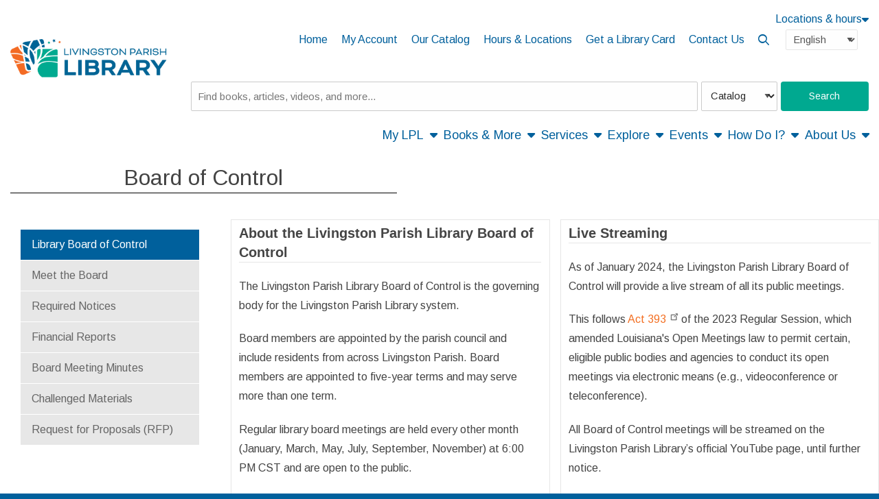

--- FILE ---
content_type: text/html; charset=UTF-8
request_url: https://www.mylpl.info/about-us/board?qt-guide=3
body_size: 15403
content:

<!DOCTYPE html>
<html lang="en" dir="ltr" prefix="og: https://ogp.me/ns#">
  <head>
    <meta http-equiv="Content-Type" content="text/html; charset=utf-8" />

<!-- Google tag (gtag.js) -->
<script async  src="https://www.googletagmanager.com/gtag/js?id=G-XFTHVM9703"></script>
<script >
  window.dataLayer = window.dataLayer || [];
  function gtag(){dataLayer.push(arguments);}
  gtag('js', new Date());
  gtag('config', 'G-XFTHVM9703');
</script>
<link rel="canonical" href="https://www.mylpl.info/about-us/board" />
<meta name="MobileOptimized" content="width" />
<meta name="HandheldFriendly" content="true" />
<meta name="viewport" content="width=device-width, initial-scale=1.0" />
<link rel="alternate" hreflang="en" href="https://www.mylpl.info/about-us/board" />
<link rel="icon" href="/sites/default/files/stacks_style_editor/img/favicon/favicon0.ico" class="image/vnd.microsoft.icon" />
<link href="https://fonts.googleapis.com/css?family=Arimo:regular&amp;display=swap" rel="stylesheet" class="js_google-font-link" />

    <title>Board of Control | Livingston Parish Library</title>
    <link rel="stylesheet" media="all" href="/sites/default/files/css/css_xho4w1z-E1qE0UXsMUOmuOykjkHiUVoBITzerOAUdsI.css?delta=0&amp;language=en&amp;theme=utopia&amp;include=[base64]" />
<link rel="stylesheet" media="all" href="/sites/default/files/css/css_ga390gH9ZWW6LIdwG89owN2Hpyq1yAVh0S7TW6FnB7M.css?delta=1&amp;language=en&amp;theme=utopia&amp;include=[base64]" />
<link rel="stylesheet" media="print" href="/sites/default/files/css/css_BPz1rnO0KtGle3s9TFB97fZacNsIbFqP7_EloFxjChA.css?delta=2&amp;language=en&amp;theme=utopia&amp;include=[base64]" />
<link rel="stylesheet" media="all" href="/sites/default/files/css/css_YEIBgsiOx5F6KnzU6c4MNxBLsJ2HQ58PXAQwWNXENWw.css?delta=3&amp;language=en&amp;theme=utopia&amp;include=[base64]" />


        <link rel="stylesheet" media="all" href="https://www.mylpl.info/sites/default/files/stacks_style_editor/css_override/aca1e44cd6767bb1364767a9d2558437a60024df66a2509ae004eab117954c9c__sse.css" />
<link rel="stylesheet" media="all" href="https://www.mylpl.info/sites/default/files/stacks_style_editor/css_override/d8d2651dedbec999783bff574c18787782f97b0276bc6797acd2496bf05a5f81__override.css" />


        

    
  </head>
  <body class="no-self-register utopia-theme js_utopia-theme chrome android desktop page-route-name-entity-node-canonical page-content-layout page-content-layout-1 nav-hover-enabled body-placeholder-class login-layout-1 path-node page-node-type-research-guide layout-bordered-enabled" >

    <div id="stacks-messenger" class="stacks-messenger js-stacks-messenger" role="status"></div>
<div id="stacks-ratings" class="stacks-ratings js-stacks-ratings" role="status"></div>
<nav class="skip-links" aria-label="skip links"><ul><li><a href="#main-navigation">Skip to main navigation</a></li>
<li><a href="#stacks-search-bar-block">Skip to search bar</a></li>
<li><a href="#main-content">Skip to main content</a></li>
<li><a href="#footer">Skip to footer</a></li>
</ul>
</nav>

      <div class="dialog-off-canvas-main-canvas" data-off-canvas-main-canvas>
    




<div class="off-canvas-wrapper">
  <div class="off-canvas position-right" id="mobile-menu-canvas" data-off-canvas data-trap-focus="true">
    <button class="close-button" aria-label="Close menu" type="button" data-close>
      <span aria-hidden="true">&times;</span>
    </button>
    
  <div class="region region-mobile-menu">
    
<div id="block-utopia-mobile-menu" class="block block-container block-stacks-mobile-menu block-mobile-menu-block">
  
    
    <div class="mobile-menu mobile-nav mobile-nav-primary js_mobile-menu js_mobile-nav-primary"><nav class="menu-item-wrapper" aria-label="Main"><div class="block block-menu navigation menu-menu-top-menu" aria-label="Secondary" data-block="mobile_menu">
        
          <ul class="menu menu-parent">
    
    
                      
      
      
      <li class="menu-item menu-item-link menu-item-level-1 first">
        
                      <a href="/homepage" class="menu-link menu-link-link menu-link-level-1" tabindex="0" data-drupal-link-system-path="node/4863">Home</a>
                              </li>
    
                      
      
      
      <li class="menu-item menu-item-link menu-item-level-1">
        
                      <a href="https://lpl.polarislibrary.com/logon.aspx?ctx=1.1033.0.0.7&amp;Header=1" class="menu-link menu-link-link menu-link-level-1" tabindex="0" target="_blank">My Account</a>
                              </li>
    
                      
      
      
      <li class="menu-item menu-item-link menu-item-level-1">
        
                      <a href="https://lpl.polarislibrary.com/" class="menu-link menu-link-link menu-link-level-1" tabindex="0" target="_blank">Our Catalog</a>
                              </li>
    
                      
      
      
      <li class="menu-item menu-item-link menu-item-level-1">
        
                      <a href="/branches" class="menu-link menu-link-link menu-link-level-1" tabindex="0" data-drupal-link-system-path="node/4955">Hours &amp; Locations</a>
                              </li>
    
                      
      
      
      <li class="menu-item menu-item-link menu-item-level-1">
        
                      <a href="/how-do-i" class="menu-link menu-link-link menu-link-level-1" tabindex="0" data-drupal-link-system-path="node/5285">Get a Library Card</a>
                              </li>
    
                      
      
      
      <li class="menu-item menu-item-link menu-item-level-1 last">
        
                      <a href="/contact-us" class="menu-link menu-link-link menu-link-level-1" tabindex="0" data-drupal-link-system-path="webform/webform_37">Contact Us</a>
                              </li>
        </ul>
  
</div>
<hr class="menu_divider" />
<div class="mobile-main-menu"><nav class="block block-menu navigation menu-main" data-block="mobile_menu">
        
          <ul class="menu menu-parent">
    
          
                                      
      
      
                    <li class="menu-item menu-item-link menu-item-level-1 has-expanded has-child-menu first">
       
                                    <a href="/my-lpl" class="menu-link menu-link-link menu-link-level-1 has-children" tabindex="0" data-drupal-link-system-path="node/4957">My LPL</a>
                                              
            <ul class="menu menu-child" aria-hidden="true">
    
          
                    
      
      
             
        <li class="menu-item menu-item-link menu-item-level-2 first">
       
                                    <a href="https://lpl.polarislibrary.com/logon.aspx?ctx=1.1033.0.0.7&amp;Header=1" class="menu-link menu-link-link menu-link-level-2" tabindex="0" target="_blank">My Account</a>
                                          </li>
          
                    
      
      
             
        <li class="menu-item menu-item-link menu-item-level-2">
       
                                    <a href="/get-library-card" class="menu-link menu-link-link menu-link-level-2" tabindex="0" data-drupal-link-system-path="webform/webform_3602">Renew My Card</a>
                                          </li>
          
                    
      
      
             
        <li class="menu-item menu-item-link menu-item-level-2 last">
       
                                    <a href="https://lpl.polarislibrary.com/logon.aspx?src=https://lpl.polarislibrary.com/patronaccount/default.aspx%3Fctx%3D1.1033.0.0.7&amp;ctx=1.1033.0.0.7" class="menu-link menu-link-link menu-link-level-2" tabindex="0" target="_blank">Apply for eCard</a>
                                          </li>
        </ul>
  
                              </li>
          
                                      
      
      
                    <li class="menu-item menu-item-link menu-item-level-1 has-expanded has-child-menu">
       
                                    <a href="/booksandmore" class="menu-link menu-link-link menu-link-level-1 has-children" tabindex="0" data-drupal-link-system-path="node/4939">Books &amp; More</a>
                                              
            <ul class="menu menu-child" aria-hidden="true">
    
          
                    
      
      
             
        <li class="menu-item menu-item-link menu-item-level-2 first">
       
                                    <a href="https://lpl.polarislibrary.com/" class="menu-link menu-link-link menu-link-level-2" tabindex="0" target="_blank">Our Catalog</a>
                                          </li>
          
                    
      
      
             
        <li class="menu-item menu-item-link menu-item-level-2">
       
                                    <a href="/digitallibrary" class="menu-link menu-link-link menu-link-level-2" tabindex="0" data-drupal-link-system-path="node/5179">Digital Library</a>
                                          </li>
          
                    
      
      
             
        <li class="menu-item menu-item-link menu-item-level-2">
       
                                    <a href="/databases" class="menu-link menu-link-link menu-link-level-2" tabindex="0" data-drupal-link-system-path="databases">Databases</a>
                                          </li>
          
                    
      
      
             
        <li class="menu-item menu-item-link menu-item-level-2">
       
                                    <a href="/lots" class="menu-link menu-link-link menu-link-level-2" tabindex="0" data-drupal-link-system-path="node/4937">Library of Things (LOTs)</a>
                                          </li>
          
                    
      
      
             
        <li class="menu-item menu-item-link menu-item-level-2">
       
                                    <a href="/readersadvisory" class="menu-link menu-link-link menu-link-level-2" tabindex="0" data-drupal-link-system-path="node/4933">Readers Advisory</a>
                                          </li>
          
                    
      
      
             
        <li class="menu-item menu-item-link menu-item-level-2">
       
                                    <a href="/contact-us/suggest-title" class="menu-link menu-link-link menu-link-level-2" tabindex="0" data-drupal-link-system-path="webform/webform_34">Suggest a Title</a>
                                          </li>
          
                    
      
      
             
        <li class="menu-item menu-item-link menu-item-level-2">
       
                                    <a href="/your-next-read" class="menu-link menu-link-link menu-link-level-2" tabindex="0" data-drupal-link-system-path="webform/webform_4458">Your Next Read</a>
                                          </li>
          
                    
      
      
             
        <li class="menu-item menu-item-link menu-item-level-2 last">
       
                                    <a href="/interlibrary-loan" class="menu-link menu-link-link menu-link-level-2" tabindex="0" data-drupal-link-system-path="node/5049">Interlibrary Loan</a>
                                          </li>
        </ul>
  
                              </li>
          
                                      
      
      
                    <li class="menu-item menu-item-link menu-item-level-1 has-expanded has-child-menu">
       
                                    <a href="/services" class="menu-link menu-link-link menu-link-level-1 has-children" tabindex="0" data-drupal-link-system-path="node/4938">Services</a>
                                              
            <ul class="menu menu-child" aria-hidden="true">
    
          
                    
      
      
             
        <li class="menu-item menu-item-link menu-item-level-2 first">
       
                                    <a href="/computers-and-more" class="menu-link menu-link-link menu-link-level-2" tabindex="0" data-drupal-link-system-path="node/5175">Computers &amp; More</a>
                                          </li>
          
                    
      
      
             
        <li class="menu-item menu-item-link menu-item-level-2">
       
                                    <a href="https://mylpl.libcal.com/r/new" class="menu-link menu-link-link menu-link-level-2" tabindex="0" target="_blank">Meeting Rooms</a>
                                          </li>
          
                    
      
      
             
        <li class="menu-item menu-item-link menu-item-level-2">
       
                                    <a href="/readers-club" class="menu-link menu-link-link menu-link-level-2" tabindex="0" data-drupal-link-system-path="node/5304">Readers Club</a>
                                          </li>
          
                    
      
      
             
        <li class="menu-item menu-item-link menu-item-level-2">
       
                                    <a href="/book-clubs" class="menu-link menu-link-link menu-link-level-2" tabindex="0" data-drupal-link-system-path="node/5168">Book Clubs</a>
                                          </li>
          
                    
      
      
             
        <li class="menu-item menu-item-link menu-item-level-2">
       
                                    <a href="/idea-lab" class="menu-link menu-link-link menu-link-level-2" tabindex="0">Idea Lab</a>
                                          </li>
          
                    
      
      
             
        <li class="menu-item menu-item-link menu-item-level-2">
       
                                    <a href="/DigitalMediaLab" class="menu-link menu-link-link menu-link-level-2" tabindex="0" data-drupal-link-system-path="node/5180">Digital Media Lab</a>
                                          </li>
          
                    
      
      
             
        <li class="menu-item menu-item-link menu-item-level-2">
       
                                    <a href="/careercenter" class="menu-link menu-link-link menu-link-level-2" tabindex="0">Career Center</a>
                                          </li>
          
                    
      
      
             
        <li class="menu-item menu-item-link menu-item-level-2">
       
                                    <a href="https://mylpl.libcal.com/appointments/" class="menu-link menu-link-link menu-link-level-2" tabindex="0" target="_blank">Book-a-Librarian</a>
                                          </li>
          
                    
      
      
             
        <li class="menu-item menu-item-link menu-item-level-2 last">
       
                                    <a href="https://www.mylpl.info/community-rating-system" class="menu-link menu-link-link menu-link-level-2" tabindex="0" target="_blank">CRS Program</a>
                                          </li>
        </ul>
  
                              </li>
          
                                      
      
      
                    <li class="menu-item menu-item-link menu-item-level-1 has-expanded has-child-menu">
       
                                    <a href="/explore" class="menu-link menu-link-link menu-link-level-1 has-children" tabindex="0" data-drupal-link-system-path="node/4934">Explore</a>
                                              
            <ul class="menu menu-child" aria-hidden="true">
    
          
                    
      
      
             
        <li class="menu-item menu-item-link menu-item-level-2 first">
       
                                    <a href="/adults" class="menu-link menu-link-link menu-link-level-2" tabindex="0" data-drupal-link-system-path="node/4966">Adults</a>
                                          </li>
          
                    
      
      
             
        <li class="menu-item menu-item-link menu-item-level-2">
       
                                    <a href="/teens" class="menu-link menu-link-link menu-link-level-2" tabindex="0" data-drupal-link-system-path="node/4965">Teens</a>
                                          </li>
          
                    
      
      
             
        <li class="menu-item menu-item-link menu-item-level-2">
       
                                    <a href="/children" class="menu-link menu-link-link menu-link-level-2" tabindex="0" data-drupal-link-system-path="node/4964">Children</a>
                                          </li>
          
                    
      
      
             
        <li class="menu-item menu-item-link menu-item-level-2 last">
       
                                    <a href="/outreach-callout" class="menu-link menu-link-link menu-link-level-2" tabindex="0" data-drupal-link-system-path="node/3630">Outreach</a>
                                          </li>
        </ul>
  
                              </li>
          
                                      
      
      
                    <li class="menu-item menu-item-link menu-item-level-1 has-expanded has-child-menu">
       
                                    <a href="https://mylpl.libcal.com/" class="menu-link menu-link-link menu-link-level-1 has-children" tabindex="0" target="_blank">Events</a>
                                              
            <ul class="menu menu-child" aria-hidden="true">
    
          
                    
      
      
             
        <li class="menu-item menu-item-link menu-item-level-2 first">
       
                                    <a href="https://mylpl.libcal.com/calendars?cid=-1&amp;t=d&amp;d=0000-00-00&amp;cal=-1&amp;inc=0" class="menu-link menu-link-link menu-link-level-2" tabindex="0" target="_blank">All Locations</a>
                                          </li>
          
                    
      
      
             
        <li class="menu-item menu-item-link menu-item-level-2">
       
                                    <a href="https://mylpl.libcal.com/calendar?cid=20418&amp;t=d&amp;d=0000-00-00&amp;cal=20418&amp;inc=0" class="menu-link menu-link-link menu-link-level-2" tabindex="0" target="_blank">Albany-Springfield Branch</a>
                                          </li>
          
                    
      
      
             
        <li class="menu-item menu-item-link menu-item-level-2">
       
                                    <a href="https://mylpl.libcal.com/calendar?cid=20419&amp;t=d&amp;d=0000-00-00&amp;cal=20419&amp;inc=0" class="menu-link menu-link-link menu-link-level-2" tabindex="0" target="_blank">Denham Springs-Walker Branch</a>
                                          </li>
          
                    
      
      
             
        <li class="menu-item menu-item-link menu-item-level-2">
       
                                    <a href="https://mylpl.libcal.com/calendar?cid=20420&amp;t=d&amp;d=0000-00-00&amp;cal=20420&amp;inc=0" class="menu-link menu-link-link menu-link-level-2" tabindex="0" target="_blank">Main Branch</a>
                                          </li>
          
                    
      
      
             
        <li class="menu-item menu-item-link menu-item-level-2">
       
                                    <a href="https://mylpl.libcal.com/calendar?cid=20421&amp;t=d&amp;d=0000-00-00&amp;cal=20421&amp;inc=0" class="menu-link menu-link-link menu-link-level-2" tabindex="0" target="_blank">South Branch</a>
                                          </li>
          
                    
      
      
             
        <li class="menu-item menu-item-link menu-item-level-2 last">
       
                                    <a href="https://mylpl.libcal.com/calendar?cid=20422&amp;t=d&amp;d=0000-00-00&amp;cal=20422&amp;inc=0" class="menu-link menu-link-link menu-link-level-2" tabindex="0" target="_blank">Watson Branch</a>
                                          </li>
        </ul>
  
                              </li>
          
                                      
      
      
                    <li class="menu-item menu-item-link menu-item-level-1 has-expanded has-child-menu">
       
                                    <a href="/how-do-i" class="menu-link menu-link-link menu-link-level-1 has-children" tabindex="0" data-drupal-link-system-path="node/5285">How Do I?</a>
                                              
            <ul class="menu menu-child" aria-hidden="true">
    
          
                    
      
      
             
        <li class="menu-item menu-item-link menu-item-level-2 first">
       
                                    <a href="/how-do-i?qt-guide=0#507" class="menu-link menu-link-link menu-link-level-2" tabindex="0" data-drupal-link-query="{&quot;qt-guide&quot;:&quot;0&quot;}" data-drupal-link-system-path="node/5285">Get a Library Card</a>
                                          </li>
          
                    
      
      
             
        <li class="menu-item menu-item-link menu-item-level-2">
       
                                    <a href="/how-do-i?qt-guide=0#508" class="menu-link menu-link-link menu-link-level-2" tabindex="0" data-drupal-link-query="{&quot;qt-guide&quot;:&quot;0&quot;}" data-drupal-link-system-path="node/5285">Renew Library Items</a>
                                          </li>
          
                    
      
      
             
        <li class="menu-item menu-item-link menu-item-level-2">
       
                                    <a href="/how-do-i?qt-guide=0#510" class="menu-link menu-link-link menu-link-level-2" tabindex="0" data-drupal-link-query="{&quot;qt-guide&quot;:&quot;0&quot;}" data-drupal-link-system-path="node/5285">Borrow from Another Library</a>
                                          </li>
          
                    
      
      
             
        <li class="menu-item menu-item-link menu-item-level-2 last">
       
                                    <a href="/how-do-i?qt-guide=0#511" class="menu-link menu-link-link menu-link-level-2" tabindex="0" data-drupal-link-query="{&quot;qt-guide&quot;:&quot;0&quot;}" data-drupal-link-system-path="node/5285">Apply for a Job</a>
                                          </li>
        </ul>
  
                              </li>
          
                                      
      
      
                    <li class="menu-item menu-item-link menu-item-level-1 has-expanded has-child-menu active-trail last">
       
                                    <a href="/about" class="menu-link menu-link-link menu-link-level-1 active-trail has-children" tabindex="0" aria-current="page" data-drupal-link-system-path="node/4963">About Us</a>
                                              
            <ul class="menu menu-child" aria-hidden="true">
    
          
                    
      
      
             
        <li class="menu-item menu-item-link menu-item-level-2 first">
       
                                    <a href="/about-us/mission" class="menu-link menu-link-link menu-link-level-2" tabindex="0" data-drupal-link-system-path="node/5298">Mission &amp; Vision</a>
                                          </li>
          
                    
      
      
             
        <li class="menu-item menu-item-link menu-item-level-2">
       
                                    <a href="/about-us/history" class="menu-link menu-link-link menu-link-level-2" tabindex="0" data-drupal-link-system-path="node/5050">Our History</a>
                                          </li>
          
                    
      
      
             
        <li class="menu-item menu-item-link menu-item-level-2">
       
                                    <a href="/branches" class="menu-link menu-link-link menu-link-level-2" tabindex="0" data-drupal-link-system-path="node/4955">Locations &amp; Hours</a>
                                          </li>
          
                    
      
      
             
        <li class="menu-item menu-item-link menu-item-level-2">
       
                                    <a href="/about-us/library-staff" class="menu-link menu-link-link menu-link-level-2" tabindex="0" data-drupal-link-system-path="node/5048">Library Staff</a>
                                          </li>
          
                    
      
      
             
        <li class="menu-item menu-item-link menu-item-level-2 active-trail">
       
                                    <a href="/about-us/board" class="menu-link menu-link-link menu-link-level-2 active-trail" tabindex="0" aria-current="page" data-drupal-link-system-path="node/5167">Board of Control</a>
                                          </li>
          
                    
      
      
             
        <li class="menu-item menu-item-link menu-item-level-2">
       
                                    <a href="/livingston-parish-library-policy" title="Policies of the Livingston Parish Library" class="menu-link menu-link-link menu-link-level-2" tabindex="0" data-drupal-link-system-path="node/5047">Library Policies</a>
                                          </li>
          
                    
      
      
             
        <li class="menu-item menu-item-link menu-item-level-2">
       
                                    <a href="/news" class="menu-link menu-link-link menu-link-level-2" tabindex="0" data-drupal-link-system-path="news">Latest News</a>
                                          </li>
          
                    
      
      
             
        <li class="menu-item menu-item-link menu-item-level-2 last">
       
                                    <a href="/contact-us" class="menu-link menu-link-link menu-link-level-2" tabindex="0" data-drupal-link-system-path="webform/webform_37">Contact Us</a>
                                          </li>
        </ul>
  
                              </li>
        </ul>
  
</nav>
</div>
</nav>
</div>
<div class="stacks-language-switcher"><div class="block block-stacks-language-switcher">

<div class="stacks-language-switcher-form">
  <form class="stacks-language-switcher-form" data-drupal-selector="stacks-language-switcher-form-2" action="/about-us/board?qt-guide=3" method="post" id="stacks-language-switcher-form--2" accept-charset="UTF-8">
  <div class="js-form-item form-item js-form-type-select form-type-select js-form-item-language form-item-language form-no-label">
      

  <label for="edit-language--2" class="visually-hidden">Language</label>
          <select aria-label="Select language" class="js-google-translate-selector form-select focus-select" data-drupal-selector="edit-language" id="edit-language--2" name="language" aria-describedby="language-instructions"><option value="en" selected="selected">English</option><option value="fr">French</option><option value="es">Spanish</option></select>
      <span id="language-instructions" class="visually-hidden">Press enter or spacebar to select a desired language.</span>
          </div>
<input class="js-hide button js-form-submit form-submit focus-input" data-drupal-selector="edit-submit" type="submit" id="edit-submit--2" name="op" value="Submit" />
<input data-drupal-selector="form-6l2iyxnfhhdkbkatwx0khd6mhqlo3olhw2kxon0s1bm" type="hidden" name="form_build_id" value="form-6l2iYxnFhHDKbkaTWx0kHD6mhQLo3OLhW2KXON0s1bM" class="focus-input" />
<input data-drupal-selector="edit-stacks-language-switcher-form-2" type="hidden" name="form_id" value="stacks_language_switcher_form" class="focus-input" />

</form>

</div>
</div>
</div>
<form class="form search-form stacks-search-bar-main main-search-layout-1 main-search-no-padding search-drop-down stacks-search-bar stacks-search-block" role="search" data-drupal-selector="stacks-search-bar-3" action="/about-us/board?qt-guide=3" method="post" id="stacks-search-bar--3" accept-charset="UTF-8">
  <div class="top-search-form-wrapper js-form-wrapper form-wrapper" data-drupal-selector="edit-search-form" id="edit-search-form--3"><div class="search-form-base search-form-sds search-plugin-sds js-form-wrapper form-wrapper" hidden data-drupal-selector="edit-search-form-sds" id="edit-search-form-sds--3"><div id="sds" aria-label="" class="es-tooltip hide" data-drupal-selector="edit-search-form-sds-tooltip"></div>
<div class="search-bar-container js-form-wrapper form-wrapper" data-drupal-selector="edit-search-form-sds-search-bar-container" id="edit-search-form-sds-search-bar-container--3"><div class="js-form-item form-item js-form-type-select form-type-select js-form-item-search-form-sds-search-bar-container-search-type form-item-search-form-sds-search-bar-container-search-type form-no-label">
      

  <label for="edit-search-form-sds-search-bar-container-search-type--3" class="visually-hidden">Search Type</label>
        <select class="search-bar-select js-select-catalog form-select focus-select" data-drupal-selector="edit-search-form-sds-search-bar-container-search-type" id="edit-search-form-sds-search-bar-container-search-type--3" name="search_form[sds][search_bar_container][search_type]"><option value="sds" selected="selected">Website</option><option value="stacks_external_catalogs_custom:custom_search_2">Catalog</option></select>
          </div>
<div class="js-form-item form-item js-form-type-search form-type-search js-form-item-search-form-sds-search-bar-container-query form-item-search-form-sds-search-bar-container-query form-no-label">
      

  <label for="edit-search-form-sds-search-bar-container-query--3" class="visually-hidden">Website</label>
        <input class="js-search form-search focus-input" placeholder="Find books, articles, videos, and more..." data-drupal-selector="edit-search-form-sds-search-bar-container-query" type="search" id="edit-search-form-sds-search-bar-container-query--3" name="search_form[sds][search_bar_container][query]" value="" size="60" maxlength="4096" />

          </div>
<div data-drupal-selector="edit-search-form-sds-search-bar-container-actions" class="form-actions js-form-wrapper form-wrapper" id="edit-search-form-sds-search-bar-container-actions--3"><input class="submit expanded button js-form-submit form-submit focus-input" data-drupal-selector="edit-search-form-sds-search-bar-container-actions-submit" type="submit" id="edit-search-form-sds-search-bar-container-actions-submit--3" name="sds-submit" value="Search" />
</div>
</div>
</div>
</div>
<input data-drupal-selector="form-whmwvf-qx510wauyqd9gyixj5dyxixttmy-idryj-ao" type="hidden" name="form_build_id" value="form-WHMWVF-QX510WauyQd9GYIXj5DyxixTTMy-iDryj_Ao" class="focus-input" />
<input data-drupal-selector="edit-stacks-search-bar-3" type="hidden" name="form_id" value="stacks_search_bar" class="focus-input" />

</form>

  
  </div>
  </div>

      
  </div>

  <div class="off-canvas-content" data-off-canvas-content>
    <div class="layout-container">

      
  <div class="region region-header">
    <div class="region-inner-wrapper">
<div id="block-utopia-header-layout" class="block block-container block-stacks-header-layout block-header-layout-block">
  
    
    <header class="header header-layout-2 header-default header-search-dropdown-enabled main-search-inline">
  <div class="site-branding site-branding-primary"><div class="site-brand"><a href="/" class="site-logo"><img src="/sites/default/files/stacks_style_editor/img/logo/LPL_Horizontal_color%20TRIMMED_0_0.png" width="350px" alt=""/></a><div class="name-and-slogan"><div class="site-name mb-0 h4 hidden" tabindex="0">Livingston Parish Library</div>
<div class="site-slogan hidden">Discover More Than Books</div>
</div>
</div>
</div>
<div class="top-bar-wrapper js_top-bar-wrapper"><div  class="top-location-bar">
      <button class="show-all-locations" data-reveal-id="modal-all-locations" data-open="modal-all-locations">Locations & hours</button>
  </div>

<div id="modal-all-locations" class="ui-dialog ui-corner-all ui-widget ui-widget-content ui-front modal-all-locations custom-modal" aria-labelledby="todaysHours" aria-hidden="true" role="dialog">
  <div id="drupal-modal" class="ui-front ui-dialog-content ui-widget-content">
    <div class="items">
      
        <div class="loc-item">
          
          <div class="wrap-left">
            <h3 class="title notranslate">Albany - Springfield Branch</h3>
            <div class="day">Thursday: 09:00 am - 08:00 pm</div>
          </div>
          <div class="wrap-right">
                          <div class="number">
                <span class="lbl">Phone:</span>
                <a href="tel:(225) 686-4130">(225) 686-4130</a>
              </div>
                      </div>
        </div>
      
        <div class="loc-item">
          
          <div class="wrap-left">
            <h3 class="title notranslate">Denham Springs - Walker Branch</h3>
            <div class="day">Thursday: 09:00 am - 09:00 pm</div>
          </div>
          <div class="wrap-right">
                          <div class="number">
                <span class="lbl">Phone:</span>
                <a href="tel:(225) 686-4140">(225) 686-4140</a>
              </div>
                      </div>
        </div>
      
        <div class="loc-item">
          
          <div class="wrap-left">
            <h3 class="title notranslate">Main Branch (Livingston)</h3>
            <div class="day">Thursday: 09:00 am - 08:00 pm</div>
          </div>
          <div class="wrap-right">
                          <div class="number">
                <span class="lbl">Phone:</span>
                <a href="tel:(225) 686-4160">(225) 686-4160</a>
              </div>
                      </div>
        </div>
      
        <div class="loc-item">
          
          <div class="wrap-left">
            <h3 class="title notranslate">South Branch</h3>
            <div class="day">Thursday: 09:00 am - 08:00 pm</div>
          </div>
          <div class="wrap-right">
                          <div class="number">
                <span class="lbl">Phone:</span>
                <a href="tel:(225) 686-4170">(225) 686-4170</a>
              </div>
                      </div>
        </div>
      
        <div class="loc-item">
          
          <div class="wrap-left">
            <h3 class="title notranslate">Watson Branch</h3>
            <div class="day">Thursday: 09:00 am - 08:00 pm</div>
          </div>
          <div class="wrap-right">
                          <div class="number">
                <span class="lbl">Phone:</span>
                <a href="tel:(225) 686-4180">(225) 686-4180</a>
              </div>
                      </div>
        </div>
          </div>
  </div>
</div>
<div class="top-menu top-menu-nav hide-on-mobile"><nav class="block block-menu navigation menu-menu-top-menu" aria-label="Secondary">
        
          <ul class="menu menu-parent">
    
    
                      
      
      
      <li class="menu-item menu-item-link menu-item-level-1 first">
        
                      <a href="/homepage" class="menu-link menu-link-link menu-link-level-1" tabindex="0" data-drupal-link-system-path="node/4863">Home</a>
                              </li>
    
                      
      
      
      <li class="menu-item menu-item-link menu-item-level-1">
        
                      <a href="https://lpl.polarislibrary.com/logon.aspx?ctx=1.1033.0.0.7&amp;Header=1" class="menu-link menu-link-link menu-link-level-1" tabindex="0" target="_blank">My Account</a>
                              </li>
    
                      
      
      
      <li class="menu-item menu-item-link menu-item-level-1">
        
                      <a href="https://lpl.polarislibrary.com/" class="menu-link menu-link-link menu-link-level-1" tabindex="0" target="_blank">Our Catalog</a>
                              </li>
    
                      
      
      
      <li class="menu-item menu-item-link menu-item-level-1">
        
                      <a href="/branches" class="menu-link menu-link-link menu-link-level-1" tabindex="0" data-drupal-link-system-path="node/4955">Hours &amp; Locations</a>
                              </li>
    
                      
      
      
      <li class="menu-item menu-item-link menu-item-level-1">
        
                      <a href="/how-do-i" class="menu-link menu-link-link menu-link-level-1" tabindex="0" data-drupal-link-system-path="node/5285">Get a Library Card</a>
                              </li>
    
                      
      
      
      <li class="menu-item menu-item-link menu-item-level-1 last">
        
                      <a href="/contact-us" class="menu-link menu-link-link menu-link-level-1" tabindex="0" data-drupal-link-system-path="webform/webform_37">Contact Us</a>
                              </li>
        </ul>
  
</nav>
</div>
<form class="form search-form stacks-search-bar-main main-search-layout-1 main-search-no-padding search-drop-down stacks-search-bar stacks-search-block" role="search" data-drupal-selector="stacks-search-bar" action="/about-us/board?qt-guide=3" method="post" id="stacks-search-bar" accept-charset="UTF-8">
  <button class="top-search-toggle js_top-search-toggle" aria-labelledby="top_search_form" aria-expanded="false" tabindex="0" data-drupal-selector="edit-toggle"><div class="icon icon-search" data-drupal-selector="edit-toggle-icon-search"></div>
<div class="icon icon-close" data-drupal-selector="edit-toggle-icon-close"></div>
<span id="top_search_form" class="sr-only js-toggle-text" data-drupal-selector="edit-toggle-title">Open top search</span>
</button>
<div class="top-search-form-wrapper js-form-wrapper form-wrapper" data-drupal-selector="edit-search-form" id="edit-search-form"><div class="search-form-base search-form-sds search-plugin-sds js-form-wrapper form-wrapper" hidden data-drupal-selector="edit-search-form-sds" id="edit-search-form-sds"><div id="sds" aria-label="" class="es-tooltip hide" data-drupal-selector="edit-search-form-sds-tooltip"></div>
<div class="search-bar-container js-form-wrapper form-wrapper" data-drupal-selector="edit-search-form-sds-search-bar-container" id="edit-search-form-sds-search-bar-container"><div class="js-form-item form-item js-form-type-select form-type-select js-form-item-search-form-sds-search-bar-container-search-type form-item-search-form-sds-search-bar-container-search-type form-no-label">
      

  <label for="edit-search-form-sds-search-bar-container-search-type" class="visually-hidden">Search Type</label>
        <select class="search-bar-select js-select-catalog form-select focus-select" data-drupal-selector="edit-search-form-sds-search-bar-container-search-type" id="edit-search-form-sds-search-bar-container-search-type" name="search_form[sds][search_bar_container][search_type]"><option value="sds" selected="selected">Website</option><option value="stacks_external_catalogs_custom:custom_search_2">Catalog</option></select>
          </div>
<div class="js-form-item form-item js-form-type-search form-type-search js-form-item-search-form-sds-search-bar-container-query form-item-search-form-sds-search-bar-container-query form-no-label">
      

  <label for="edit-search-form-sds-search-bar-container-query" class="visually-hidden">Website</label>
        <input class="js-search form-search focus-input" placeholder="Find books, articles, videos, and more..." data-drupal-selector="edit-search-form-sds-search-bar-container-query" type="search" id="edit-search-form-sds-search-bar-container-query" name="search_form[sds][search_bar_container][query]" value="" size="60" maxlength="4096" />

          </div>
<div data-drupal-selector="edit-search-form-sds-search-bar-container-actions" class="form-actions js-form-wrapper form-wrapper" id="edit-search-form-sds-search-bar-container-actions"><input class="submit expanded button js-form-submit form-submit focus-input" data-drupal-selector="edit-search-form-sds-search-bar-container-actions-submit" type="submit" id="edit-search-form-sds-search-bar-container-actions-submit" name="sds-submit" value="Search" />
</div>
</div>
</div>
</div>
<input data-drupal-selector="form-6wxxwshjh4dqm3qvxyi98wy6cxfnkvitdn-pomsnoio" type="hidden" name="form_build_id" value="form-6wxXWshjH4dQm3QVXyI98wY6cXfNKVItdn_pomsnoio" class="focus-input" />
<input data-drupal-selector="edit-stacks-search-bar" type="hidden" name="form_id" value="stacks_search_bar" class="focus-input" />

</form>
<button class="toggle-mobile primary-toggle-mobile" data-toggle="mobile-menu-canvas" aria-expanded="false" aria-controls="mobile-menu-canvas" tabindex="0" id="mobile-menu-1"><span class="toggle-mobile-toggle sr-only">Menu</span>
</button>
<div class="stacks-language-switcher"><div class="block block-stacks-language-switcher">

<div class="stacks-language-switcher-form">
  <form class="stacks-language-switcher-form" data-drupal-selector="stacks-language-switcher-form" action="/about-us/board?qt-guide=3" method="post" id="stacks-language-switcher-form" accept-charset="UTF-8">
  <div class="js-form-item form-item js-form-type-select form-type-select js-form-item-language form-item-language form-no-label">
      

  <label for="edit-language" class="visually-hidden">Language</label>
          <select aria-label="Select language" class="js-google-translate-selector form-select focus-select" data-drupal-selector="edit-language" id="edit-language" name="language" aria-describedby="language-instructions"><option value="en" selected="selected">English</option><option value="fr">French</option><option value="es">Spanish</option></select>
      <span id="language-instructions" class="visually-hidden">Press enter or spacebar to select a desired language.</span>
          </div>
<input class="js-hide button js-form-submit form-submit focus-input" data-drupal-selector="edit-submit" type="submit" id="edit-submit" name="op" value="Submit" />
<input data-drupal-selector="form-yv7fnlaiivmdu-0frlysnrmvrcn4ouz1qaekkgiakba" type="hidden" name="form_build_id" value="form-yV7fNLaiIVmDU-0FRLYsNrMVrcN4oUz1qAEkkGIAKBA" class="focus-input" />
<input data-drupal-selector="edit-stacks-language-switcher-form" type="hidden" name="form_id" value="stacks_language_switcher_form" class="focus-input" />

</form>

</div>
</div>
</div>
</div>
<div class="stacks-search-bar stacks-search-bar-block" id="stacks-search-bar-block"><div class="container-main-search-block"><form class="form search-form stacks-search-bar-main main-search-layout-1 main-search-no-padding search-drop-down" role="search" data-drupal-selector="stacks-search-bar-2" action="/about-us/board?qt-guide=3" method="post" id="stacks-search-bar--2" accept-charset="UTF-8">
  <div data-drupal-selector="edit-search-form" id="edit-search-form--2" class="js-form-wrapper form-wrapper"><div class="search-form-base search-form-sds search-plugin-sds js-form-wrapper form-wrapper" hidden data-drupal-selector="edit-search-form-sds" data-drupal-states="{&quot;visible&quot;:{&quot;.js-select-catalog&quot;:{&quot;value&quot;:&quot;sds&quot;}}}" id="edit-search-form-sds--2"><div id="sds" aria-label="" class="es-tooltip hide" data-drupal-selector="edit-search-form-sds-tooltip"></div>
<div class="search-bar-container js-form-wrapper form-wrapper" data-drupal-selector="edit-search-form-sds-search-bar-container" id="edit-search-form-sds-search-bar-container--2"><div class="js-form-item form-item js-form-type-select form-type-select js-form-item-search-form-sds-search-bar-container-search-type form-item-search-form-sds-search-bar-container-search-type form-no-label">
      

  <label for="edit-search-form-sds-search-bar-container-search-type--2" class="visually-hidden">Search Type</label>
        <select class="search-bar-select js-select-catalog form-select focus-select" data-drupal-selector="edit-search-form-sds-search-bar-container-search-type" id="edit-search-form-sds-search-bar-container-search-type--2" name="search_form[sds][search_bar_container][search_type]"><option value="sds" selected="selected">Website</option><option value="stacks_external_catalogs_custom:custom_search_2">Catalog</option></select>
          </div>
<div class="js-form-item form-item js-form-type-search form-type-search js-form-item-search-form-sds-search-bar-container-query form-item-search-form-sds-search-bar-container-query form-no-label">
      

  <label for="edit-search-form-sds-search-bar-container-query--2" class="visually-hidden">Website</label>
        <input class="js-search form-search focus-input" placeholder="Find books, articles, videos, and more..." data-drupal-selector="edit-search-form-sds-search-bar-container-query" type="search" id="edit-search-form-sds-search-bar-container-query--2" name="search_form[sds][search_bar_container][query]" value="" size="60" maxlength="4096" />

          </div>
<div data-drupal-selector="edit-search-form-sds-search-bar-container-actions" class="form-actions js-form-wrapper form-wrapper" id="edit-search-form-sds-search-bar-container-actions--2"><input class="submit expanded button js-form-submit form-submit focus-input" data-drupal-selector="edit-search-form-sds-search-bar-container-actions-submit" type="submit" id="edit-search-form-sds-search-bar-container-actions-submit--2" name="sds-submit" value="Search" />
</div>
</div>
</div>
<div class="search-form-base default-search-bar search-form-stacks-external-catalogs-custom-custom-search-2 search-plugin-stacks_external_catalogs_custom:custom_search_2 stacks-external-catalogs-custom-custom-search-2 js-form-wrapper form-wrapper" data-drupal-selector="edit-search-form-stacks-external-catalogs-customcustom-search-2" data-drupal-states="{&quot;visible&quot;:{&quot;.js-select-catalog&quot;:{&quot;value&quot;:&quot;stacks_external_catalogs_custom:custom_search_2&quot;}}}" id="edit-search-form-stacks-external-catalogs-customcustom-search-2"><div id="stacks_external_catalogs_custom:custom_search_2" aria-label="" class="es-tooltip hide" data-drupal-selector="edit-search-form-stacks-external-catalogs-customcustom-search-2-tooltip"></div>
<div class="search-bar-container js-form-wrapper form-wrapper" data-drupal-selector="edit-search-form-stacks-external-catalogs-customcustom-search-2-search-bar-container" id="edit-search-form-stacks-external-catalogs-customcustom-search-2-search-bar-container"><div class="js-form-item form-item js-form-type-select form-type-select js-form-item-search-form-stacks-external-catalogs-customcustom-search-2-search-bar-container-search-type form-item-search-form-stacks-external-catalogs-customcustom-search-2-search-bar-container-search-type form-no-label">
      

  <label for="edit-search-form-stacks-external-catalogs-customcustom-search-2-search-bar-container-search-type" class="visually-hidden">Search Type</label>
        <select class="search-bar-select js-select-catalog form-select focus-select" data-drupal-selector="edit-search-form-stacks-external-catalogs-customcustom-search-2-search-bar-container-search-type" id="edit-search-form-stacks-external-catalogs-customcustom-search-2-search-bar-container-search-type" name="search_form[stacks_external_catalogs_custom:custom_search_2][search_bar_container][search_type]"><option value="sds">Website</option><option value="stacks_external_catalogs_custom:custom_search_2" selected="selected">Catalog</option></select>
          </div>
<div class="js-form-item form-item js-form-type-search form-type-search js-form-item-search-form-stacks-external-catalogs-customcustom-search-2-search-bar-container-query form-item-search-form-stacks-external-catalogs-customcustom-search-2-search-bar-container-query form-no-label">
      

  <label for="edit-search-form-stacks-external-catalogs-customcustom-search-2-search-bar-container-query" class="visually-hidden">Catalog</label>
        <input class="js-search form-search focus-input" placeholder="Find books, articles, videos, and more..." data-drupal-selector="edit-search-form-stacks-external-catalogs-customcustom-search-2-search-bar-container-query" type="search" id="edit-search-form-stacks-external-catalogs-customcustom-search-2-search-bar-container-query" name="search_form[stacks_external_catalogs_custom:custom_search_2][search_bar_container][query]" value="" size="60" maxlength="4096" />

          </div>
<div data-drupal-selector="edit-search-form-stacks-external-catalogs-customcustom-search-2-search-bar-container-actions" class="form-actions js-form-wrapper form-wrapper" id="edit-search-form-stacks-external-catalogs-customcustom-search-2-search-bar-container-actions"><input class="submit expanded button js-form-submit form-submit focus-input" data-drupal-selector="edit-search-form-stacks-external-catalogs-customcustom-search-2-search-bar-container-actions-submit" type="submit" id="edit-search-form-stacks-external-catalogs-customcustom-search-2-search-bar-container-actions-submit" name="stacks_external_catalogs_custom:custom_search_2-submit" value="Search" />
</div>
</div>
</div>
</div>
<input data-drupal-selector="form-kmom94vfeqqckwdg5amzmbtx-dwvlqkx7oqtte34aak" type="hidden" name="form_build_id" value="form-KmoM94vFEQqCKWdg5amZmBtx_DwVLQkx7oQtte34aAk" class="focus-input" />
<input data-drupal-selector="edit-stacks-search-bar-2" type="hidden" name="form_id" value="stacks_search_bar" class="focus-input" />

</form>
</div>
</div>
<div class="main-nav main-nav-primary js_main-nav-primary" id="main-navigation"><nav class="block block-menu navigation menu-main" aria-label="Main">
        
          <ul class="menu menu-parent">
    
          
                    
      
      
             
        <li class="menu-item menu-item-link menu-item-level-1 has-expanded has-child-menu first">
       
                                    <a href="/my-lpl" class="menu-link menu-link-link menu-link-level-1 has-children" tabindex="0" data-drupal-link-system-path="node/4957">My LPL</a>
                                              
            <ul class="menu menu-child" aria-hidden="true">
    
          
                    
      
      
             
        <li class="menu-item menu-item-link menu-item-level-2 first">
       
                                    <a href="https://lpl.polarislibrary.com/logon.aspx?ctx=1.1033.0.0.7&amp;Header=1" class="menu-link menu-link-link menu-link-level-2" tabindex="0" target="_blank">My Account</a>
                                          </li>
          
                    
      
      
             
        <li class="menu-item menu-item-link menu-item-level-2">
       
                                    <a href="/get-library-card" class="menu-link menu-link-link menu-link-level-2" tabindex="0" data-drupal-link-system-path="webform/webform_3602">Renew My Card</a>
                                          </li>
          
                    
      
      
             
        <li class="menu-item menu-item-link menu-item-level-2 last">
       
                                    <a href="https://lpl.polarislibrary.com/logon.aspx?src=https://lpl.polarislibrary.com/patronaccount/default.aspx%3Fctx%3D1.1033.0.0.7&amp;ctx=1.1033.0.0.7" class="menu-link menu-link-link menu-link-level-2" tabindex="0" target="_blank">Apply for eCard</a>
                                          </li>
        </ul>
  
                              </li>
          
                    
      
      
             
        <li class="menu-item menu-item-link menu-item-level-1 has-expanded has-child-menu">
       
                                    <a href="/booksandmore" class="menu-link menu-link-link menu-link-level-1 has-children" tabindex="0" data-drupal-link-system-path="node/4939">Books &amp; More</a>
                                              
            <ul class="menu menu-child" aria-hidden="true">
    
          
                    
      
      
             
        <li class="menu-item menu-item-link menu-item-level-2 first">
       
                                    <a href="https://lpl.polarislibrary.com/" class="menu-link menu-link-link menu-link-level-2" tabindex="0" target="_blank">Our Catalog</a>
                                          </li>
          
                    
      
      
             
        <li class="menu-item menu-item-link menu-item-level-2">
       
                                    <a href="/digitallibrary" class="menu-link menu-link-link menu-link-level-2" tabindex="0" data-drupal-link-system-path="node/5179">Digital Library</a>
                                          </li>
          
                    
      
      
             
        <li class="menu-item menu-item-link menu-item-level-2">
       
                                    <a href="/databases" class="menu-link menu-link-link menu-link-level-2" tabindex="0" data-drupal-link-system-path="databases">Databases</a>
                                          </li>
          
                    
      
      
             
        <li class="menu-item menu-item-link menu-item-level-2">
       
                                    <a href="/lots" class="menu-link menu-link-link menu-link-level-2" tabindex="0" data-drupal-link-system-path="node/4937">Library of Things (LOTs)</a>
                                          </li>
          
                    
      
      
             
        <li class="menu-item menu-item-link menu-item-level-2">
       
                                    <a href="/readersadvisory" class="menu-link menu-link-link menu-link-level-2" tabindex="0" data-drupal-link-system-path="node/4933">Readers Advisory</a>
                                          </li>
          
                    
      
      
             
        <li class="menu-item menu-item-link menu-item-level-2">
       
                                    <a href="/contact-us/suggest-title" class="menu-link menu-link-link menu-link-level-2" tabindex="0" data-drupal-link-system-path="webform/webform_34">Suggest a Title</a>
                                          </li>
          
                    
      
      
             
        <li class="menu-item menu-item-link menu-item-level-2">
       
                                    <a href="/your-next-read" class="menu-link menu-link-link menu-link-level-2" tabindex="0" data-drupal-link-system-path="webform/webform_4458">Your Next Read</a>
                                          </li>
          
                    
      
      
             
        <li class="menu-item menu-item-link menu-item-level-2 last">
       
                                    <a href="/interlibrary-loan" class="menu-link menu-link-link menu-link-level-2" tabindex="0" data-drupal-link-system-path="node/5049">Interlibrary Loan</a>
                                          </li>
        </ul>
  
                              </li>
          
                    
      
      
             
        <li class="menu-item menu-item-link menu-item-level-1 has-expanded has-child-menu">
       
                                    <a href="/services" class="menu-link menu-link-link menu-link-level-1 has-children" tabindex="0" data-drupal-link-system-path="node/4938">Services</a>
                                              
            <ul class="menu menu-child" aria-hidden="true">
    
          
                    
      
      
             
        <li class="menu-item menu-item-link menu-item-level-2 first">
       
                                    <a href="/computers-and-more" class="menu-link menu-link-link menu-link-level-2" tabindex="0" data-drupal-link-system-path="node/5175">Computers &amp; More</a>
                                          </li>
          
                    
      
      
             
        <li class="menu-item menu-item-link menu-item-level-2">
       
                                    <a href="https://mylpl.libcal.com/r/new" class="menu-link menu-link-link menu-link-level-2" tabindex="0" target="_blank">Meeting Rooms</a>
                                          </li>
          
                    
      
      
             
        <li class="menu-item menu-item-link menu-item-level-2">
       
                                    <a href="/readers-club" class="menu-link menu-link-link menu-link-level-2" tabindex="0" data-drupal-link-system-path="node/5304">Readers Club</a>
                                          </li>
          
                    
      
      
             
        <li class="menu-item menu-item-link menu-item-level-2">
       
                                    <a href="/book-clubs" class="menu-link menu-link-link menu-link-level-2" tabindex="0" data-drupal-link-system-path="node/5168">Book Clubs</a>
                                          </li>
          
                    
      
      
             
        <li class="menu-item menu-item-link menu-item-level-2">
       
                                    <a href="/idea-lab" class="menu-link menu-link-link menu-link-level-2" tabindex="0">Idea Lab</a>
                                          </li>
          
                    
      
      
             
        <li class="menu-item menu-item-link menu-item-level-2">
       
                                    <a href="/DigitalMediaLab" class="menu-link menu-link-link menu-link-level-2" tabindex="0" data-drupal-link-system-path="node/5180">Digital Media Lab</a>
                                          </li>
          
                    
      
      
             
        <li class="menu-item menu-item-link menu-item-level-2">
       
                                    <a href="/careercenter" class="menu-link menu-link-link menu-link-level-2" tabindex="0">Career Center</a>
                                          </li>
          
                    
      
      
             
        <li class="menu-item menu-item-link menu-item-level-2">
       
                                    <a href="https://mylpl.libcal.com/appointments/" class="menu-link menu-link-link menu-link-level-2" tabindex="0" target="_blank">Book-a-Librarian</a>
                                          </li>
          
                    
      
      
             
        <li class="menu-item menu-item-link menu-item-level-2 last">
       
                                    <a href="https://www.mylpl.info/community-rating-system" class="menu-link menu-link-link menu-link-level-2" tabindex="0" target="_blank">CRS Program</a>
                                          </li>
        </ul>
  
                              </li>
          
                    
      
      
             
        <li class="menu-item menu-item-link menu-item-level-1 has-expanded has-child-menu">
       
                                    <a href="/explore" class="menu-link menu-link-link menu-link-level-1 has-children" tabindex="0" data-drupal-link-system-path="node/4934">Explore</a>
                                              
            <ul class="menu menu-child" aria-hidden="true">
    
          
                    
      
      
             
        <li class="menu-item menu-item-link menu-item-level-2 first">
       
                                    <a href="/adults" class="menu-link menu-link-link menu-link-level-2" tabindex="0" data-drupal-link-system-path="node/4966">Adults</a>
                                          </li>
          
                    
      
      
             
        <li class="menu-item menu-item-link menu-item-level-2">
       
                                    <a href="/teens" class="menu-link menu-link-link menu-link-level-2" tabindex="0" data-drupal-link-system-path="node/4965">Teens</a>
                                          </li>
          
                    
      
      
             
        <li class="menu-item menu-item-link menu-item-level-2">
       
                                    <a href="/children" class="menu-link menu-link-link menu-link-level-2" tabindex="0" data-drupal-link-system-path="node/4964">Children</a>
                                          </li>
          
                    
      
      
             
        <li class="menu-item menu-item-link menu-item-level-2 last">
       
                                    <a href="/outreach-callout" class="menu-link menu-link-link menu-link-level-2" tabindex="0" data-drupal-link-system-path="node/3630">Outreach</a>
                                          </li>
        </ul>
  
                              </li>
          
                    
      
      
             
        <li class="menu-item menu-item-link menu-item-level-1 has-expanded has-child-menu">
       
                                    <a href="https://mylpl.libcal.com/" class="menu-link menu-link-link menu-link-level-1 has-children" tabindex="0" target="_blank">Events</a>
                                              
            <ul class="menu menu-child" aria-hidden="true">
    
          
                    
      
      
             
        <li class="menu-item menu-item-link menu-item-level-2 first">
       
                                    <a href="https://mylpl.libcal.com/calendars?cid=-1&amp;t=d&amp;d=0000-00-00&amp;cal=-1&amp;inc=0" class="menu-link menu-link-link menu-link-level-2" tabindex="0" target="_blank">All Locations</a>
                                          </li>
          
                    
      
      
             
        <li class="menu-item menu-item-link menu-item-level-2">
       
                                    <a href="https://mylpl.libcal.com/calendar?cid=20418&amp;t=d&amp;d=0000-00-00&amp;cal=20418&amp;inc=0" class="menu-link menu-link-link menu-link-level-2" tabindex="0" target="_blank">Albany-Springfield Branch</a>
                                          </li>
          
                    
      
      
             
        <li class="menu-item menu-item-link menu-item-level-2">
       
                                    <a href="https://mylpl.libcal.com/calendar?cid=20419&amp;t=d&amp;d=0000-00-00&amp;cal=20419&amp;inc=0" class="menu-link menu-link-link menu-link-level-2" tabindex="0" target="_blank">Denham Springs-Walker Branch</a>
                                          </li>
          
                    
      
      
             
        <li class="menu-item menu-item-link menu-item-level-2">
       
                                    <a href="https://mylpl.libcal.com/calendar?cid=20420&amp;t=d&amp;d=0000-00-00&amp;cal=20420&amp;inc=0" class="menu-link menu-link-link menu-link-level-2" tabindex="0" target="_blank">Main Branch</a>
                                          </li>
          
                    
      
      
             
        <li class="menu-item menu-item-link menu-item-level-2">
       
                                    <a href="https://mylpl.libcal.com/calendar?cid=20421&amp;t=d&amp;d=0000-00-00&amp;cal=20421&amp;inc=0" class="menu-link menu-link-link menu-link-level-2" tabindex="0" target="_blank">South Branch</a>
                                          </li>
          
                    
      
      
             
        <li class="menu-item menu-item-link menu-item-level-2 last">
       
                                    <a href="https://mylpl.libcal.com/calendar?cid=20422&amp;t=d&amp;d=0000-00-00&amp;cal=20422&amp;inc=0" class="menu-link menu-link-link menu-link-level-2" tabindex="0" target="_blank">Watson Branch</a>
                                          </li>
        </ul>
  
                              </li>
          
                    
      
      
             
        <li class="menu-item menu-item-link menu-item-level-1 has-expanded has-child-menu">
       
                                    <a href="/how-do-i" class="menu-link menu-link-link menu-link-level-1 has-children" tabindex="0" data-drupal-link-system-path="node/5285">How Do I?</a>
                                              
            <ul class="menu menu-child" aria-hidden="true">
    
          
                    
      
      
             
        <li class="menu-item menu-item-link menu-item-level-2 first">
       
                                    <a href="/how-do-i?qt-guide=0#507" class="menu-link menu-link-link menu-link-level-2" tabindex="0" data-drupal-link-query="{&quot;qt-guide&quot;:&quot;0&quot;}" data-drupal-link-system-path="node/5285">Get a Library Card</a>
                                          </li>
          
                    
      
      
             
        <li class="menu-item menu-item-link menu-item-level-2">
       
                                    <a href="/how-do-i?qt-guide=0#508" class="menu-link menu-link-link menu-link-level-2" tabindex="0" data-drupal-link-query="{&quot;qt-guide&quot;:&quot;0&quot;}" data-drupal-link-system-path="node/5285">Renew Library Items</a>
                                          </li>
          
                    
      
      
             
        <li class="menu-item menu-item-link menu-item-level-2">
       
                                    <a href="/how-do-i?qt-guide=0#510" class="menu-link menu-link-link menu-link-level-2" tabindex="0" data-drupal-link-query="{&quot;qt-guide&quot;:&quot;0&quot;}" data-drupal-link-system-path="node/5285">Borrow from Another Library</a>
                                          </li>
          
                    
      
      
             
        <li class="menu-item menu-item-link menu-item-level-2 last">
       
                                    <a href="/how-do-i?qt-guide=0#511" class="menu-link menu-link-link menu-link-level-2" tabindex="0" data-drupal-link-query="{&quot;qt-guide&quot;:&quot;0&quot;}" data-drupal-link-system-path="node/5285">Apply for a Job</a>
                                          </li>
        </ul>
  
                              </li>
          
                    
      
      
             
        <li class="menu-item menu-item-link menu-item-level-1 has-expanded has-child-menu active-trail last">
       
                                    <a href="/about" class="menu-link menu-link-link menu-link-level-1 active-trail has-children" tabindex="0" aria-current="page" data-drupal-link-system-path="node/4963">About Us</a>
                                              
            <ul class="menu menu-child" aria-hidden="true">
    
          
                    
      
      
             
        <li class="menu-item menu-item-link menu-item-level-2 first">
       
                                    <a href="/about-us/mission" class="menu-link menu-link-link menu-link-level-2" tabindex="0" data-drupal-link-system-path="node/5298">Mission &amp; Vision</a>
                                          </li>
          
                    
      
      
             
        <li class="menu-item menu-item-link menu-item-level-2">
       
                                    <a href="/about-us/history" class="menu-link menu-link-link menu-link-level-2" tabindex="0" data-drupal-link-system-path="node/5050">Our History</a>
                                          </li>
          
                    
      
      
             
        <li class="menu-item menu-item-link menu-item-level-2">
       
                                    <a href="/branches" class="menu-link menu-link-link menu-link-level-2" tabindex="0" data-drupal-link-system-path="node/4955">Locations &amp; Hours</a>
                                          </li>
          
                    
      
      
             
        <li class="menu-item menu-item-link menu-item-level-2">
       
                                    <a href="/about-us/library-staff" class="menu-link menu-link-link menu-link-level-2" tabindex="0" data-drupal-link-system-path="node/5048">Library Staff</a>
                                          </li>
          
                    
      
      
             
        <li class="menu-item menu-item-link menu-item-level-2 active-trail">
       
                                    <a href="/about-us/board" class="menu-link menu-link-link menu-link-level-2 active-trail" tabindex="0" aria-current="page" data-drupal-link-system-path="node/5167">Board of Control</a>
                                          </li>
          
                    
      
      
             
        <li class="menu-item menu-item-link menu-item-level-2">
       
                                    <a href="/livingston-parish-library-policy" title="Policies of the Livingston Parish Library" class="menu-link menu-link-link menu-link-level-2" tabindex="0" data-drupal-link-system-path="node/5047">Library Policies</a>
                                          </li>
          
                    
      
      
             
        <li class="menu-item menu-item-link menu-item-level-2">
       
                                    <a href="/news" class="menu-link menu-link-link menu-link-level-2" tabindex="0" data-drupal-link-system-path="news">Latest News</a>
                                          </li>
          
                    
      
      
             
        <li class="menu-item menu-item-link menu-item-level-2 last">
       
                                    <a href="/contact-us" class="menu-link menu-link-link menu-link-level-2" tabindex="0" data-drupal-link-system-path="webform/webform_37">Contact Us</a>
                                          </li>
        </ul>
  
                              </li>
        </ul>
  
</nav>
</div>

</header>
  <div class="sub-header-content">
    <h1 class="header-page-title header-page-title-block" id="header-page-title-block">Board of Control</h1>

  </div>

  
  </div><div class="header-layout-2-region header-background-image-holder" aria-hidden="true"></div>
<div class="header-layout-2-region header-background-color-holder" aria-hidden="true"></div>
</div>
  </div>

      
      


      <div  class="main-wrapper has-aside has-aside-first">
        <div class="main-inner-wrapper">
                      <aside class="layout-sidebar layout-sidebar-first js_sidebar-first mb-6">
              <a href="#" class="btn-close sidebar-filter-modal-toggle js_sidebar-filter-modal-toggle"><i class="icon-circle-xmark-solid"></i></a>
              
  <div class="region region-sidebar-first">
    
<div id="block-research-guide-tab-block" class="block block-container block-stacks-research-guide block-research-guide-tab-block">
  
    
      <div class="tabs">
    <ul>
          <li>
              <a href="#428" class="tabs-item" data-tab-id="428" data-href="5167#428">
              Library Board of Control
      </a>
      </li>
          <li>
              <a href="#429" class="tabs-item" data-tab-id="429" data-href="5167#429">
              Meet the Board
      </a>
      </li>
          <li>
              <a href="#430" class="tabs-item" data-tab-id="430" data-href="5167#430">
              Required Notices
      </a>
      </li>
          <li>
              <a href="#431" class="tabs-item" data-tab-id="431" data-href="5167#431">
              Financial Reports
      </a>
      </li>
          <li>
              <a href="#432" class="tabs-item" data-tab-id="432" data-href="5167#432">
              Board Meeting Minutes
      </a>
      </li>
          <li>
              <a href="#756" class="tabs-item" data-tab-id="756" data-href="5167#756">
              Challenged Materials
      </a>
      </li>
          <li>
              <a href="#759" class="tabs-item" data-tab-id="759" data-href="5167#759">
              Request for Proposals (RFP)
      </a>
      </li>
        </ul>
  </div>

  
  </div>
<div id="block-related-research-guides-block" class="block block-container block-stacks-research-guide block-related-research-guides-block">
  
    
    
  
  </div>
  </div>

      
            </aside>
                              <main id ="main-content" class="layout-content mb-6">
            
            

            
            
  <div class="region region-content">
    <div data-drupal-messages-fallback class="hidden"></div>

<div id="block-utopia-primary-admin-actions" class="block block-container block-core block-local-actions-block">
  
    
        <nav class="action-links no-bullets"></nav>
  
  </div>
<div id="block-utopia-system-main" class="block block-container block-system block-system-main-block">
  
    
    <div class="stacks_research_guide">
    <div  class="research-guide-blocks blocks">
                  <div  class="research-guide-two-columns block-item">
                                <div data-tab-content="428">
                        <h2 class="block-item-title h4">
                &lt;strong&gt;About the Livingston Parish Library Board of Control&lt;/strong&gt;
              </h2>
              <p class="block-item-body">
                
            <div class="clearfix text-formatted field field--name-field-body field--type-text-long field--label-hidden field__item"><p>The Livingston Parish Library Board of Control is the governing body for the Livingston Parish Library system.</p>

<p>Board members are appointed by the parish council and include residents from across Livingston Parish. Board members are appointed to five-year terms and may serve more than one term.</p>

<p>Regular library board meetings are held every other month (January, March, May, July, September, November) at 6:00 PM CST and are open to the public.&nbsp;</p>
<!--Start of Tawk.to Script--><script type="text/javascript">
<!--//--><![CDATA[// ><!--

<!--//--><![CDATA[// ><!--

<!--//--><![CDATA[// ><!--

<!--//--><![CDATA[// ><!--

<!--//--><![CDATA[// ><!--

<!--//--><![CDATA[// ><!--

<!--//--><![CDATA[// ><!--

<!--//--><![CDATA[// ><!--

<!--//--><![CDATA[// ><!--

<!--//--><![CDATA[// ><!--

<!--//--><![CDATA[// ><!--

<!--//--><![CDATA[// ><!--

<!--//--><![CDATA[// ><!--

<!--//--><![CDATA[// ><!--

<!--//--><![CDATA[// ><!--

<!--//--><![CDATA[// ><!--

<!--//--><![CDATA[// ><!--

<!--//--><![CDATA[// ><!--

<!--//--><![CDATA[// ><!--

<!--//--><![CDATA[// ><!--

<!--//--><![CDATA[// ><!--

<!--//--><![CDATA[// ><!--

<!--//--><![CDATA[// ><!--

<!--//--><![CDATA[// ><!--

<!--//--><![CDATA[// ><!--

<!--//--><![CDATA[// ><!--

<!--//--><![CDATA[// ><!--

<!--//--><![CDATA[// ><!--

<!--//--><![CDATA[// ><!--

<!--//--><![CDATA[// ><!--

<!--//--><![CDATA[// ><!--

<!--//--><![CDATA[// ><!--

<!--//--><![CDATA[// ><!--

<!--//--><![CDATA[// ><!--

<!--//--><![CDATA[// ><!--

<!--//--><![CDATA[// ><!--

<!--//--><![CDATA[// ><!--

<!--//--><![CDATA[// ><!--

<!--//--><![CDATA[// ><!--

<!--//--><![CDATA[// ><!--

<!--//--><![CDATA[// ><!--

<!--//--><![CDATA[// ><!--

<!--//--><![CDATA[// ><!--

<!--//--><![CDATA[// ><!--

<!--//--><![CDATA[// ><!--

<!--//--><![CDATA[// ><!--

<!--//--><![CDATA[// ><!--

<!--//--><![CDATA[// ><!--

<!--//--><![CDATA[// ><!--

<!--//--><![CDATA[// ><!--

<!--//--><![CDATA[// ><!--

<!--//--><![CDATA[// ><!--

<!--//--><![CDATA[// ><!--

<!--//--><![CDATA[// ><!--

<!--//--><![CDATA[// ><!--

<!--//--><![CDATA[// ><!--

<!--//--><![CDATA[// ><!--

<!--//--><![CDATA[// ><!--

<!--//--><![CDATA[// ><!--

<!--//--><![CDATA[// ><!--

<!--//--><![CDATA[// ><!--

<!--//--><![CDATA[// ><!--

<!--//--><![CDATA[// ><!--

var Tawk_API=Tawk_API||{}, Tawk_LoadStart=new Date();
(function(){
var s1=document.createElement("script"),s0=document.getElementsByTagName("script")[0];
s1.async=true;
s1.src='https://embed.tawk.to/6079d009067c2605c0c329c6/1f3dt98v2';
s1.charset='UTF-8';
s1.setAttribute('crossorigin','*');
s0.parentNode.insertBefore(s1,s0);
})();

//--><!]]]]]]]]]]]]]]]]]]]]]]]]]]]]]]]]]]]]]]]]]]]]]]]]]]]]]]]]]]]]]]]]]]]]]]]]]]]]]]]]]]]]]]]]]]]]]]]]]]]]]]]]]]]]]]]]]]]]]]]]]]]]]]><![CDATA[><![CDATA[><![CDATA[><![CDATA[><![CDATA[><![CDATA[><![CDATA[><![CDATA[><![CDATA[><![CDATA[><![CDATA[><![CDATA[><![CDATA[><![CDATA[><![CDATA[><![CDATA[><![CDATA[><![CDATA[><![CDATA[><![CDATA[><![CDATA[><![CDATA[><![CDATA[><![CDATA[><![CDATA[><![CDATA[><![CDATA[><![CDATA[><![CDATA[><![CDATA[><![CDATA[><![CDATA[><![CDATA[><![CDATA[><![CDATA[><![CDATA[><![CDATA[><![CDATA[><![CDATA[><![CDATA[><![CDATA[><![CDATA[><![CDATA[><![CDATA[><![CDATA[><![CDATA[><![CDATA[><![CDATA[><![CDATA[><![CDATA[><![CDATA[><![CDATA[><![CDATA[><![CDATA[><![CDATA[><![CDATA[><![CDATA[><![CDATA[><![CDATA[><![CDATA[><![CDATA[><![CDATA[>

//--><!]]]]]]]]]]]]]]]]]]]]]]]]]]]]]]]]]]]]]]]]]]]]]]]]]]]]]]]]]]]]]]]]]]]]]]]]]]]]]]]]]]]]]]]]]]]]]]]]]]]]]]]]]]]]]]]]]]]]]]]]]]]]><![CDATA[><![CDATA[><![CDATA[><![CDATA[><![CDATA[><![CDATA[><![CDATA[><![CDATA[><![CDATA[><![CDATA[><![CDATA[><![CDATA[><![CDATA[><![CDATA[><![CDATA[><![CDATA[><![CDATA[><![CDATA[><![CDATA[><![CDATA[><![CDATA[><![CDATA[><![CDATA[><![CDATA[><![CDATA[><![CDATA[><![CDATA[><![CDATA[><![CDATA[><![CDATA[><![CDATA[><![CDATA[><![CDATA[><![CDATA[><![CDATA[><![CDATA[><![CDATA[><![CDATA[><![CDATA[><![CDATA[><![CDATA[><![CDATA[><![CDATA[><![CDATA[><![CDATA[><![CDATA[><![CDATA[><![CDATA[><![CDATA[><![CDATA[><![CDATA[><![CDATA[><![CDATA[><![CDATA[><![CDATA[><![CDATA[><![CDATA[><![CDATA[><![CDATA[><![CDATA[><![CDATA[>

//--><!]]]]]]]]]]]]]]]]]]]]]]]]]]]]]]]]]]]]]]]]]]]]]]]]]]]]]]]]]]]]]]]]]]]]]]]]]]]]]]]]]]]]]]]]]]]]]]]]]]]]]]]]]]]]]]]]]]]]]]]]]]><![CDATA[><![CDATA[><![CDATA[><![CDATA[><![CDATA[><![CDATA[><![CDATA[><![CDATA[><![CDATA[><![CDATA[><![CDATA[><![CDATA[><![CDATA[><![CDATA[><![CDATA[><![CDATA[><![CDATA[><![CDATA[><![CDATA[><![CDATA[><![CDATA[><![CDATA[><![CDATA[><![CDATA[><![CDATA[><![CDATA[><![CDATA[><![CDATA[><![CDATA[><![CDATA[><![CDATA[><![CDATA[><![CDATA[><![CDATA[><![CDATA[><![CDATA[><![CDATA[><![CDATA[><![CDATA[><![CDATA[><![CDATA[><![CDATA[><![CDATA[><![CDATA[><![CDATA[><![CDATA[><![CDATA[><![CDATA[><![CDATA[><![CDATA[><![CDATA[><![CDATA[><![CDATA[><![CDATA[><![CDATA[><![CDATA[><![CDATA[><![CDATA[><![CDATA[><![CDATA[>

//--><!]]]]]]]]]]]]]]]]]]]]]]]]]]]]]]]]]]]]]]]]]]]]]]]]]]]]]]]]]]]]]]]]]]]]]]]]]]]]]]]]]]]]]]]]]]]]]]]]]]]]]]]]]]]]]]]]]]]]]]]]><![CDATA[><![CDATA[><![CDATA[><![CDATA[><![CDATA[><![CDATA[><![CDATA[><![CDATA[><![CDATA[><![CDATA[><![CDATA[><![CDATA[><![CDATA[><![CDATA[><![CDATA[><![CDATA[><![CDATA[><![CDATA[><![CDATA[><![CDATA[><![CDATA[><![CDATA[><![CDATA[><![CDATA[><![CDATA[><![CDATA[><![CDATA[><![CDATA[><![CDATA[><![CDATA[><![CDATA[><![CDATA[><![CDATA[><![CDATA[><![CDATA[><![CDATA[><![CDATA[><![CDATA[><![CDATA[><![CDATA[><![CDATA[><![CDATA[><![CDATA[><![CDATA[><![CDATA[><![CDATA[><![CDATA[><![CDATA[><![CDATA[><![CDATA[><![CDATA[><![CDATA[><![CDATA[><![CDATA[><![CDATA[><![CDATA[><![CDATA[><![CDATA[><![CDATA[>

//--><!]]]]]]]]]]]]]]]]]]]]]]]]]]]]]]]]]]]]]]]]]]]]]]]]]]]]]]]]]]]]]]]]]]]]]]]]]]]]]]]]]]]]]]]]]]]]]]]]]]]]]]]]]]]]]]]]]]]]]]><![CDATA[><![CDATA[><![CDATA[><![CDATA[><![CDATA[><![CDATA[><![CDATA[><![CDATA[><![CDATA[><![CDATA[><![CDATA[><![CDATA[><![CDATA[><![CDATA[><![CDATA[><![CDATA[><![CDATA[><![CDATA[><![CDATA[><![CDATA[><![CDATA[><![CDATA[><![CDATA[><![CDATA[><![CDATA[><![CDATA[><![CDATA[><![CDATA[><![CDATA[><![CDATA[><![CDATA[><![CDATA[><![CDATA[><![CDATA[><![CDATA[><![CDATA[><![CDATA[><![CDATA[><![CDATA[><![CDATA[><![CDATA[><![CDATA[><![CDATA[><![CDATA[><![CDATA[><![CDATA[><![CDATA[><![CDATA[><![CDATA[><![CDATA[><![CDATA[><![CDATA[><![CDATA[><![CDATA[><![CDATA[><![CDATA[><![CDATA[><![CDATA[>

//--><!]]]]]]]]]]]]]]]]]]]]]]]]]]]]]]]]]]]]]]]]]]]]]]]]]]]]]]]]]]]]]]]]]]]]]]]]]]]]]]]]]]]]]]]]]]]]]]]]]]]]]]]]]]]]]]]]]]]]><![CDATA[><![CDATA[><![CDATA[><![CDATA[><![CDATA[><![CDATA[><![CDATA[><![CDATA[><![CDATA[><![CDATA[><![CDATA[><![CDATA[><![CDATA[><![CDATA[><![CDATA[><![CDATA[><![CDATA[><![CDATA[><![CDATA[><![CDATA[><![CDATA[><![CDATA[><![CDATA[><![CDATA[><![CDATA[><![CDATA[><![CDATA[><![CDATA[><![CDATA[><![CDATA[><![CDATA[><![CDATA[><![CDATA[><![CDATA[><![CDATA[><![CDATA[><![CDATA[><![CDATA[><![CDATA[><![CDATA[><![CDATA[><![CDATA[><![CDATA[><![CDATA[><![CDATA[><![CDATA[><![CDATA[><![CDATA[><![CDATA[><![CDATA[><![CDATA[><![CDATA[><![CDATA[><![CDATA[><![CDATA[><![CDATA[><![CDATA[>

//--><!]]]]]]]]]]]]]]]]]]]]]]]]]]]]]]]]]]]]]]]]]]]]]]]]]]]]]]]]]]]]]]]]]]]]]]]]]]]]]]]]]]]]]]]]]]]]]]]]]]]]]]]]]]]]]]]]]]><![CDATA[><![CDATA[><![CDATA[><![CDATA[><![CDATA[><![CDATA[><![CDATA[><![CDATA[><![CDATA[><![CDATA[><![CDATA[><![CDATA[><![CDATA[><![CDATA[><![CDATA[><![CDATA[><![CDATA[><![CDATA[><![CDATA[><![CDATA[><![CDATA[><![CDATA[><![CDATA[><![CDATA[><![CDATA[><![CDATA[><![CDATA[><![CDATA[><![CDATA[><![CDATA[><![CDATA[><![CDATA[><![CDATA[><![CDATA[><![CDATA[><![CDATA[><![CDATA[><![CDATA[><![CDATA[><![CDATA[><![CDATA[><![CDATA[><![CDATA[><![CDATA[><![CDATA[><![CDATA[><![CDATA[><![CDATA[><![CDATA[><![CDATA[><![CDATA[><![CDATA[><![CDATA[><![CDATA[><![CDATA[><![CDATA[>

//--><!]]]]]]]]]]]]]]]]]]]]]]]]]]]]]]]]]]]]]]]]]]]]]]]]]]]]]]]]]]]]]]]]]]]]]]]]]]]]]]]]]]]]]]]]]]]]]]]]]]]]]]]]]]]]]]]]><![CDATA[><![CDATA[><![CDATA[><![CDATA[><![CDATA[><![CDATA[><![CDATA[><![CDATA[><![CDATA[><![CDATA[><![CDATA[><![CDATA[><![CDATA[><![CDATA[><![CDATA[><![CDATA[><![CDATA[><![CDATA[><![CDATA[><![CDATA[><![CDATA[><![CDATA[><![CDATA[><![CDATA[><![CDATA[><![CDATA[><![CDATA[><![CDATA[><![CDATA[><![CDATA[><![CDATA[><![CDATA[><![CDATA[><![CDATA[><![CDATA[><![CDATA[><![CDATA[><![CDATA[><![CDATA[><![CDATA[><![CDATA[><![CDATA[><![CDATA[><![CDATA[><![CDATA[><![CDATA[><![CDATA[><![CDATA[><![CDATA[><![CDATA[><![CDATA[><![CDATA[><![CDATA[><![CDATA[><![CDATA[>

//--><!]]]]]]]]]]]]]]]]]]]]]]]]]]]]]]]]]]]]]]]]]]]]]]]]]]]]]]]]]]]]]]]]]]]]]]]]]]]]]]]]]]]]]]]]]]]]]]]]]]]]]]]]]]]]]]><![CDATA[><![CDATA[><![CDATA[><![CDATA[><![CDATA[><![CDATA[><![CDATA[><![CDATA[><![CDATA[><![CDATA[><![CDATA[><![CDATA[><![CDATA[><![CDATA[><![CDATA[><![CDATA[><![CDATA[><![CDATA[><![CDATA[><![CDATA[><![CDATA[><![CDATA[><![CDATA[><![CDATA[><![CDATA[><![CDATA[><![CDATA[><![CDATA[><![CDATA[><![CDATA[><![CDATA[><![CDATA[><![CDATA[><![CDATA[><![CDATA[><![CDATA[><![CDATA[><![CDATA[><![CDATA[><![CDATA[><![CDATA[><![CDATA[><![CDATA[><![CDATA[><![CDATA[><![CDATA[><![CDATA[><![CDATA[><![CDATA[><![CDATA[><![CDATA[><![CDATA[><![CDATA[><![CDATA[>

//--><!]]]]]]]]]]]]]]]]]]]]]]]]]]]]]]]]]]]]]]]]]]]]]]]]]]]]]]]]]]]]]]]]]]]]]]]]]]]]]]]]]]]]]]]]]]]]]]]]]]]]]]]]]]]]><![CDATA[><![CDATA[><![CDATA[><![CDATA[><![CDATA[><![CDATA[><![CDATA[><![CDATA[><![CDATA[><![CDATA[><![CDATA[><![CDATA[><![CDATA[><![CDATA[><![CDATA[><![CDATA[><![CDATA[><![CDATA[><![CDATA[><![CDATA[><![CDATA[><![CDATA[><![CDATA[><![CDATA[><![CDATA[><![CDATA[><![CDATA[><![CDATA[><![CDATA[><![CDATA[><![CDATA[><![CDATA[><![CDATA[><![CDATA[><![CDATA[><![CDATA[><![CDATA[><![CDATA[><![CDATA[><![CDATA[><![CDATA[><![CDATA[><![CDATA[><![CDATA[><![CDATA[><![CDATA[><![CDATA[><![CDATA[><![CDATA[><![CDATA[><![CDATA[><![CDATA[><![CDATA[>

//--><!]]]]]]]]]]]]]]]]]]]]]]]]]]]]]]]]]]]]]]]]]]]]]]]]]]]]]]]]]]]]]]]]]]]]]]]]]]]]]]]]]]]]]]]]]]]]]]]]]]]]]]]]]]><![CDATA[><![CDATA[><![CDATA[><![CDATA[><![CDATA[><![CDATA[><![CDATA[><![CDATA[><![CDATA[><![CDATA[><![CDATA[><![CDATA[><![CDATA[><![CDATA[><![CDATA[><![CDATA[><![CDATA[><![CDATA[><![CDATA[><![CDATA[><![CDATA[><![CDATA[><![CDATA[><![CDATA[><![CDATA[><![CDATA[><![CDATA[><![CDATA[><![CDATA[><![CDATA[><![CDATA[><![CDATA[><![CDATA[><![CDATA[><![CDATA[><![CDATA[><![CDATA[><![CDATA[><![CDATA[><![CDATA[><![CDATA[><![CDATA[><![CDATA[><![CDATA[><![CDATA[><![CDATA[><![CDATA[><![CDATA[><![CDATA[><![CDATA[><![CDATA[><![CDATA[>

//--><!]]]]]]]]]]]]]]]]]]]]]]]]]]]]]]]]]]]]]]]]]]]]]]]]]]]]]]]]]]]]]]]]]]]]]]]]]]]]]]]]]]]]]]]]]]]]]]]]]]]]]]]]><![CDATA[><![CDATA[><![CDATA[><![CDATA[><![CDATA[><![CDATA[><![CDATA[><![CDATA[><![CDATA[><![CDATA[><![CDATA[><![CDATA[><![CDATA[><![CDATA[><![CDATA[><![CDATA[><![CDATA[><![CDATA[><![CDATA[><![CDATA[><![CDATA[><![CDATA[><![CDATA[><![CDATA[><![CDATA[><![CDATA[><![CDATA[><![CDATA[><![CDATA[><![CDATA[><![CDATA[><![CDATA[><![CDATA[><![CDATA[><![CDATA[><![CDATA[><![CDATA[><![CDATA[><![CDATA[><![CDATA[><![CDATA[><![CDATA[><![CDATA[><![CDATA[><![CDATA[><![CDATA[><![CDATA[><![CDATA[><![CDATA[><![CDATA[><![CDATA[>

//--><!]]]]]]]]]]]]]]]]]]]]]]]]]]]]]]]]]]]]]]]]]]]]]]]]]]]]]]]]]]]]]]]]]]]]]]]]]]]]]]]]]]]]]]]]]]]]]]]]]]]]]]><![CDATA[><![CDATA[><![CDATA[><![CDATA[><![CDATA[><![CDATA[><![CDATA[><![CDATA[><![CDATA[><![CDATA[><![CDATA[><![CDATA[><![CDATA[><![CDATA[><![CDATA[><![CDATA[><![CDATA[><![CDATA[><![CDATA[><![CDATA[><![CDATA[><![CDATA[><![CDATA[><![CDATA[><![CDATA[><![CDATA[><![CDATA[><![CDATA[><![CDATA[><![CDATA[><![CDATA[><![CDATA[><![CDATA[><![CDATA[><![CDATA[><![CDATA[><![CDATA[><![CDATA[><![CDATA[><![CDATA[><![CDATA[><![CDATA[><![CDATA[><![CDATA[><![CDATA[><![CDATA[><![CDATA[><![CDATA[><![CDATA[><![CDATA[>

//--><!]]]]]]]]]]]]]]]]]]]]]]]]]]]]]]]]]]]]]]]]]]]]]]]]]]]]]]]]]]]]]]]]]]]]]]]]]]]]]]]]]]]]]]]]]]]]]]]]]]]]><![CDATA[><![CDATA[><![CDATA[><![CDATA[><![CDATA[><![CDATA[><![CDATA[><![CDATA[><![CDATA[><![CDATA[><![CDATA[><![CDATA[><![CDATA[><![CDATA[><![CDATA[><![CDATA[><![CDATA[><![CDATA[><![CDATA[><![CDATA[><![CDATA[><![CDATA[><![CDATA[><![CDATA[><![CDATA[><![CDATA[><![CDATA[><![CDATA[><![CDATA[><![CDATA[><![CDATA[><![CDATA[><![CDATA[><![CDATA[><![CDATA[><![CDATA[><![CDATA[><![CDATA[><![CDATA[><![CDATA[><![CDATA[><![CDATA[><![CDATA[><![CDATA[><![CDATA[><![CDATA[><![CDATA[><![CDATA[><![CDATA[>

//--><!]]]]]]]]]]]]]]]]]]]]]]]]]]]]]]]]]]]]]]]]]]]]]]]]]]]]]]]]]]]]]]]]]]]]]]]]]]]]]]]]]]]]]]]]]]]]]]]]]]><![CDATA[><![CDATA[><![CDATA[><![CDATA[><![CDATA[><![CDATA[><![CDATA[><![CDATA[><![CDATA[><![CDATA[><![CDATA[><![CDATA[><![CDATA[><![CDATA[><![CDATA[><![CDATA[><![CDATA[><![CDATA[><![CDATA[><![CDATA[><![CDATA[><![CDATA[><![CDATA[><![CDATA[><![CDATA[><![CDATA[><![CDATA[><![CDATA[><![CDATA[><![CDATA[><![CDATA[><![CDATA[><![CDATA[><![CDATA[><![CDATA[><![CDATA[><![CDATA[><![CDATA[><![CDATA[><![CDATA[><![CDATA[><![CDATA[><![CDATA[><![CDATA[><![CDATA[><![CDATA[><![CDATA[><![CDATA[>

//--><!]]]]]]]]]]]]]]]]]]]]]]]]]]]]]]]]]]]]]]]]]]]]]]]]]]]]]]]]]]]]]]]]]]]]]]]]]]]]]]]]]]]]]]]]]]]]]]]]><![CDATA[><![CDATA[><![CDATA[><![CDATA[><![CDATA[><![CDATA[><![CDATA[><![CDATA[><![CDATA[><![CDATA[><![CDATA[><![CDATA[><![CDATA[><![CDATA[><![CDATA[><![CDATA[><![CDATA[><![CDATA[><![CDATA[><![CDATA[><![CDATA[><![CDATA[><![CDATA[><![CDATA[><![CDATA[><![CDATA[><![CDATA[><![CDATA[><![CDATA[><![CDATA[><![CDATA[><![CDATA[><![CDATA[><![CDATA[><![CDATA[><![CDATA[><![CDATA[><![CDATA[><![CDATA[><![CDATA[><![CDATA[><![CDATA[><![CDATA[><![CDATA[><![CDATA[><![CDATA[><![CDATA[>

//--><!]]]]]]]]]]]]]]]]]]]]]]]]]]]]]]]]]]]]]]]]]]]]]]]]]]]]]]]]]]]]]]]]]]]]]]]]]]]]]]]]]]]]]]]]]]]]]]><![CDATA[><![CDATA[><![CDATA[><![CDATA[><![CDATA[><![CDATA[><![CDATA[><![CDATA[><![CDATA[><![CDATA[><![CDATA[><![CDATA[><![CDATA[><![CDATA[><![CDATA[><![CDATA[><![CDATA[><![CDATA[><![CDATA[><![CDATA[><![CDATA[><![CDATA[><![CDATA[><![CDATA[><![CDATA[><![CDATA[><![CDATA[><![CDATA[><![CDATA[><![CDATA[><![CDATA[><![CDATA[><![CDATA[><![CDATA[><![CDATA[><![CDATA[><![CDATA[><![CDATA[><![CDATA[><![CDATA[><![CDATA[><![CDATA[><![CDATA[><![CDATA[><![CDATA[><![CDATA[>

//--><!]]]]]]]]]]]]]]]]]]]]]]]]]]]]]]]]]]]]]]]]]]]]]]]]]]]]]]]]]]]]]]]]]]]]]]]]]]]]]]]]]]]]]]]]]]]]><![CDATA[><![CDATA[><![CDATA[><![CDATA[><![CDATA[><![CDATA[><![CDATA[><![CDATA[><![CDATA[><![CDATA[><![CDATA[><![CDATA[><![CDATA[><![CDATA[><![CDATA[><![CDATA[><![CDATA[><![CDATA[><![CDATA[><![CDATA[><![CDATA[><![CDATA[><![CDATA[><![CDATA[><![CDATA[><![CDATA[><![CDATA[><![CDATA[><![CDATA[><![CDATA[><![CDATA[><![CDATA[><![CDATA[><![CDATA[><![CDATA[><![CDATA[><![CDATA[><![CDATA[><![CDATA[><![CDATA[><![CDATA[><![CDATA[><![CDATA[><![CDATA[><![CDATA[>

//--><!]]]]]]]]]]]]]]]]]]]]]]]]]]]]]]]]]]]]]]]]]]]]]]]]]]]]]]]]]]]]]]]]]]]]]]]]]]]]]]]]]]]]]]]]]]><![CDATA[><![CDATA[><![CDATA[><![CDATA[><![CDATA[><![CDATA[><![CDATA[><![CDATA[><![CDATA[><![CDATA[><![CDATA[><![CDATA[><![CDATA[><![CDATA[><![CDATA[><![CDATA[><![CDATA[><![CDATA[><![CDATA[><![CDATA[><![CDATA[><![CDATA[><![CDATA[><![CDATA[><![CDATA[><![CDATA[><![CDATA[><![CDATA[><![CDATA[><![CDATA[><![CDATA[><![CDATA[><![CDATA[><![CDATA[><![CDATA[><![CDATA[><![CDATA[><![CDATA[><![CDATA[><![CDATA[><![CDATA[><![CDATA[><![CDATA[><![CDATA[>

//--><!]]]]]]]]]]]]]]]]]]]]]]]]]]]]]]]]]]]]]]]]]]]]]]]]]]]]]]]]]]]]]]]]]]]]]]]]]]]]]]]]]]]]]]]]><![CDATA[><![CDATA[><![CDATA[><![CDATA[><![CDATA[><![CDATA[><![CDATA[><![CDATA[><![CDATA[><![CDATA[><![CDATA[><![CDATA[><![CDATA[><![CDATA[><![CDATA[><![CDATA[><![CDATA[><![CDATA[><![CDATA[><![CDATA[><![CDATA[><![CDATA[><![CDATA[><![CDATA[><![CDATA[><![CDATA[><![CDATA[><![CDATA[><![CDATA[><![CDATA[><![CDATA[><![CDATA[><![CDATA[><![CDATA[><![CDATA[><![CDATA[><![CDATA[><![CDATA[><![CDATA[><![CDATA[><![CDATA[><![CDATA[><![CDATA[>

//--><!]]]]]]]]]]]]]]]]]]]]]]]]]]]]]]]]]]]]]]]]]]]]]]]]]]]]]]]]]]]]]]]]]]]]]]]]]]]]]]]]]]]]]]><![CDATA[><![CDATA[><![CDATA[><![CDATA[><![CDATA[><![CDATA[><![CDATA[><![CDATA[><![CDATA[><![CDATA[><![CDATA[><![CDATA[><![CDATA[><![CDATA[><![CDATA[><![CDATA[><![CDATA[><![CDATA[><![CDATA[><![CDATA[><![CDATA[><![CDATA[><![CDATA[><![CDATA[><![CDATA[><![CDATA[><![CDATA[><![CDATA[><![CDATA[><![CDATA[><![CDATA[><![CDATA[><![CDATA[><![CDATA[><![CDATA[><![CDATA[><![CDATA[><![CDATA[><![CDATA[><![CDATA[><![CDATA[><![CDATA[>

//--><!]]]]]]]]]]]]]]]]]]]]]]]]]]]]]]]]]]]]]]]]]]]]]]]]]]]]]]]]]]]]]]]]]]]]]]]]]]]]]]]]]]]]><![CDATA[><![CDATA[><![CDATA[><![CDATA[><![CDATA[><![CDATA[><![CDATA[><![CDATA[><![CDATA[><![CDATA[><![CDATA[><![CDATA[><![CDATA[><![CDATA[><![CDATA[><![CDATA[><![CDATA[><![CDATA[><![CDATA[><![CDATA[><![CDATA[><![CDATA[><![CDATA[><![CDATA[><![CDATA[><![CDATA[><![CDATA[><![CDATA[><![CDATA[><![CDATA[><![CDATA[><![CDATA[><![CDATA[><![CDATA[><![CDATA[><![CDATA[><![CDATA[><![CDATA[><![CDATA[><![CDATA[><![CDATA[>

//--><!]]]]]]]]]]]]]]]]]]]]]]]]]]]]]]]]]]]]]]]]]]]]]]]]]]]]]]]]]]]]]]]]]]]]]]]]]]]]]]]]]]><![CDATA[><![CDATA[><![CDATA[><![CDATA[><![CDATA[><![CDATA[><![CDATA[><![CDATA[><![CDATA[><![CDATA[><![CDATA[><![CDATA[><![CDATA[><![CDATA[><![CDATA[><![CDATA[><![CDATA[><![CDATA[><![CDATA[><![CDATA[><![CDATA[><![CDATA[><![CDATA[><![CDATA[><![CDATA[><![CDATA[><![CDATA[><![CDATA[><![CDATA[><![CDATA[><![CDATA[><![CDATA[><![CDATA[><![CDATA[><![CDATA[><![CDATA[><![CDATA[><![CDATA[><![CDATA[><![CDATA[>

//--><!]]]]]]]]]]]]]]]]]]]]]]]]]]]]]]]]]]]]]]]]]]]]]]]]]]]]]]]]]]]]]]]]]]]]]]]]]]]]]]]]><![CDATA[><![CDATA[><![CDATA[><![CDATA[><![CDATA[><![CDATA[><![CDATA[><![CDATA[><![CDATA[><![CDATA[><![CDATA[><![CDATA[><![CDATA[><![CDATA[><![CDATA[><![CDATA[><![CDATA[><![CDATA[><![CDATA[><![CDATA[><![CDATA[><![CDATA[><![CDATA[><![CDATA[><![CDATA[><![CDATA[><![CDATA[><![CDATA[><![CDATA[><![CDATA[><![CDATA[><![CDATA[><![CDATA[><![CDATA[><![CDATA[><![CDATA[><![CDATA[><![CDATA[><![CDATA[>

//--><!]]]]]]]]]]]]]]]]]]]]]]]]]]]]]]]]]]]]]]]]]]]]]]]]]]]]]]]]]]]]]]]]]]]]]]]]]]]]]]><![CDATA[><![CDATA[><![CDATA[><![CDATA[><![CDATA[><![CDATA[><![CDATA[><![CDATA[><![CDATA[><![CDATA[><![CDATA[><![CDATA[><![CDATA[><![CDATA[><![CDATA[><![CDATA[><![CDATA[><![CDATA[><![CDATA[><![CDATA[><![CDATA[><![CDATA[><![CDATA[><![CDATA[><![CDATA[><![CDATA[><![CDATA[><![CDATA[><![CDATA[><![CDATA[><![CDATA[><![CDATA[><![CDATA[><![CDATA[><![CDATA[><![CDATA[><![CDATA[><![CDATA[>

//--><!]]]]]]]]]]]]]]]]]]]]]]]]]]]]]]]]]]]]]]]]]]]]]]]]]]]]]]]]]]]]]]]]]]]]]]]]]]]]><![CDATA[><![CDATA[><![CDATA[><![CDATA[><![CDATA[><![CDATA[><![CDATA[><![CDATA[><![CDATA[><![CDATA[><![CDATA[><![CDATA[><![CDATA[><![CDATA[><![CDATA[><![CDATA[><![CDATA[><![CDATA[><![CDATA[><![CDATA[><![CDATA[><![CDATA[><![CDATA[><![CDATA[><![CDATA[><![CDATA[><![CDATA[><![CDATA[><![CDATA[><![CDATA[><![CDATA[><![CDATA[><![CDATA[><![CDATA[><![CDATA[><![CDATA[><![CDATA[>

//--><!]]]]]]]]]]]]]]]]]]]]]]]]]]]]]]]]]]]]]]]]]]]]]]]]]]]]]]]]]]]]]]]]]]]]]]]]]]><![CDATA[><![CDATA[><![CDATA[><![CDATA[><![CDATA[><![CDATA[><![CDATA[><![CDATA[><![CDATA[><![CDATA[><![CDATA[><![CDATA[><![CDATA[><![CDATA[><![CDATA[><![CDATA[><![CDATA[><![CDATA[><![CDATA[><![CDATA[><![CDATA[><![CDATA[><![CDATA[><![CDATA[><![CDATA[><![CDATA[><![CDATA[><![CDATA[><![CDATA[><![CDATA[><![CDATA[><![CDATA[><![CDATA[><![CDATA[><![CDATA[><![CDATA[>

//--><!]]]]]]]]]]]]]]]]]]]]]]]]]]]]]]]]]]]]]]]]]]]]]]]]]]]]]]]]]]]]]]]]]]]]]]]]><![CDATA[><![CDATA[><![CDATA[><![CDATA[><![CDATA[><![CDATA[><![CDATA[><![CDATA[><![CDATA[><![CDATA[><![CDATA[><![CDATA[><![CDATA[><![CDATA[><![CDATA[><![CDATA[><![CDATA[><![CDATA[><![CDATA[><![CDATA[><![CDATA[><![CDATA[><![CDATA[><![CDATA[><![CDATA[><![CDATA[><![CDATA[><![CDATA[><![CDATA[><![CDATA[><![CDATA[><![CDATA[><![CDATA[><![CDATA[><![CDATA[>

//--><!]]]]]]]]]]]]]]]]]]]]]]]]]]]]]]]]]]]]]]]]]]]]]]]]]]]]]]]]]]]]]]]]]]]]]]><![CDATA[><![CDATA[><![CDATA[><![CDATA[><![CDATA[><![CDATA[><![CDATA[><![CDATA[><![CDATA[><![CDATA[><![CDATA[><![CDATA[><![CDATA[><![CDATA[><![CDATA[><![CDATA[><![CDATA[><![CDATA[><![CDATA[><![CDATA[><![CDATA[><![CDATA[><![CDATA[><![CDATA[><![CDATA[><![CDATA[><![CDATA[><![CDATA[><![CDATA[><![CDATA[><![CDATA[><![CDATA[><![CDATA[><![CDATA[>

//--><!]]]]]]]]]]]]]]]]]]]]]]]]]]]]]]]]]]]]]]]]]]]]]]]]]]]]]]]]]]]]]]]]]]]]><![CDATA[><![CDATA[><![CDATA[><![CDATA[><![CDATA[><![CDATA[><![CDATA[><![CDATA[><![CDATA[><![CDATA[><![CDATA[><![CDATA[><![CDATA[><![CDATA[><![CDATA[><![CDATA[><![CDATA[><![CDATA[><![CDATA[><![CDATA[><![CDATA[><![CDATA[><![CDATA[><![CDATA[><![CDATA[><![CDATA[><![CDATA[><![CDATA[><![CDATA[><![CDATA[><![CDATA[><![CDATA[><![CDATA[>

//--><!]]]]]]]]]]]]]]]]]]]]]]]]]]]]]]]]]]]]]]]]]]]]]]]]]]]]]]]]]]]]]]]]]]><![CDATA[><![CDATA[><![CDATA[><![CDATA[><![CDATA[><![CDATA[><![CDATA[><![CDATA[><![CDATA[><![CDATA[><![CDATA[><![CDATA[><![CDATA[><![CDATA[><![CDATA[><![CDATA[><![CDATA[><![CDATA[><![CDATA[><![CDATA[><![CDATA[><![CDATA[><![CDATA[><![CDATA[><![CDATA[><![CDATA[><![CDATA[><![CDATA[><![CDATA[><![CDATA[><![CDATA[><![CDATA[>

//--><!]]]]]]]]]]]]]]]]]]]]]]]]]]]]]]]]]]]]]]]]]]]]]]]]]]]]]]]]]]]]]]]]><![CDATA[><![CDATA[><![CDATA[><![CDATA[><![CDATA[><![CDATA[><![CDATA[><![CDATA[><![CDATA[><![CDATA[><![CDATA[><![CDATA[><![CDATA[><![CDATA[><![CDATA[><![CDATA[><![CDATA[><![CDATA[><![CDATA[><![CDATA[><![CDATA[><![CDATA[><![CDATA[><![CDATA[><![CDATA[><![CDATA[><![CDATA[><![CDATA[><![CDATA[><![CDATA[><![CDATA[>

//--><!]]]]]]]]]]]]]]]]]]]]]]]]]]]]]]]]]]]]]]]]]]]]]]]]]]]]]]]]]]]]]]><![CDATA[><![CDATA[><![CDATA[><![CDATA[><![CDATA[><![CDATA[><![CDATA[><![CDATA[><![CDATA[><![CDATA[><![CDATA[><![CDATA[><![CDATA[><![CDATA[><![CDATA[><![CDATA[><![CDATA[><![CDATA[><![CDATA[><![CDATA[><![CDATA[><![CDATA[><![CDATA[><![CDATA[><![CDATA[><![CDATA[><![CDATA[><![CDATA[><![CDATA[><![CDATA[>

//--><!]]]]]]]]]]]]]]]]]]]]]]]]]]]]]]]]]]]]]]]]]]]]]]]]]]]]]]]]]]]]><![CDATA[><![CDATA[><![CDATA[><![CDATA[><![CDATA[><![CDATA[><![CDATA[><![CDATA[><![CDATA[><![CDATA[><![CDATA[><![CDATA[><![CDATA[><![CDATA[><![CDATA[><![CDATA[><![CDATA[><![CDATA[><![CDATA[><![CDATA[><![CDATA[><![CDATA[><![CDATA[><![CDATA[><![CDATA[><![CDATA[><![CDATA[><![CDATA[><![CDATA[>

//--><!]]]]]]]]]]]]]]]]]]]]]]]]]]]]]]]]]]]]]]]]]]]]]]]]]]]]]]]]]]><![CDATA[><![CDATA[><![CDATA[><![CDATA[><![CDATA[><![CDATA[><![CDATA[><![CDATA[><![CDATA[><![CDATA[><![CDATA[><![CDATA[><![CDATA[><![CDATA[><![CDATA[><![CDATA[><![CDATA[><![CDATA[><![CDATA[><![CDATA[><![CDATA[><![CDATA[><![CDATA[><![CDATA[><![CDATA[><![CDATA[><![CDATA[><![CDATA[>

//--><!]]]]]]]]]]]]]]]]]]]]]]]]]]]]]]]]]]]]]]]]]]]]]]]]]]]]]]]]><![CDATA[><![CDATA[><![CDATA[><![CDATA[><![CDATA[><![CDATA[><![CDATA[><![CDATA[><![CDATA[><![CDATA[><![CDATA[><![CDATA[><![CDATA[><![CDATA[><![CDATA[><![CDATA[><![CDATA[><![CDATA[><![CDATA[><![CDATA[><![CDATA[><![CDATA[><![CDATA[><![CDATA[><![CDATA[><![CDATA[><![CDATA[>

//--><!]]]]]]]]]]]]]]]]]]]]]]]]]]]]]]]]]]]]]]]]]]]]]]]]]]]]]]><![CDATA[><![CDATA[><![CDATA[><![CDATA[><![CDATA[><![CDATA[><![CDATA[><![CDATA[><![CDATA[><![CDATA[><![CDATA[><![CDATA[><![CDATA[><![CDATA[><![CDATA[><![CDATA[><![CDATA[><![CDATA[><![CDATA[><![CDATA[><![CDATA[><![CDATA[><![CDATA[><![CDATA[><![CDATA[><![CDATA[>

//--><!]]]]]]]]]]]]]]]]]]]]]]]]]]]]]]]]]]]]]]]]]]]]]]]]]]]]><![CDATA[><![CDATA[><![CDATA[><![CDATA[><![CDATA[><![CDATA[><![CDATA[><![CDATA[><![CDATA[><![CDATA[><![CDATA[><![CDATA[><![CDATA[><![CDATA[><![CDATA[><![CDATA[><![CDATA[><![CDATA[><![CDATA[><![CDATA[><![CDATA[><![CDATA[><![CDATA[><![CDATA[><![CDATA[>

//--><!]]]]]]]]]]]]]]]]]]]]]]]]]]]]]]]]]]]]]]]]]]]]]]]]]]><![CDATA[><![CDATA[><![CDATA[><![CDATA[><![CDATA[><![CDATA[><![CDATA[><![CDATA[><![CDATA[><![CDATA[><![CDATA[><![CDATA[><![CDATA[><![CDATA[><![CDATA[><![CDATA[><![CDATA[><![CDATA[><![CDATA[><![CDATA[><![CDATA[><![CDATA[><![CDATA[><![CDATA[>

//--><!]]]]]]]]]]]]]]]]]]]]]]]]]]]]]]]]]]]]]]]]]]]]]]]]><![CDATA[><![CDATA[><![CDATA[><![CDATA[><![CDATA[><![CDATA[><![CDATA[><![CDATA[><![CDATA[><![CDATA[><![CDATA[><![CDATA[><![CDATA[><![CDATA[><![CDATA[><![CDATA[><![CDATA[><![CDATA[><![CDATA[><![CDATA[><![CDATA[><![CDATA[><![CDATA[>

//--><!]]]]]]]]]]]]]]]]]]]]]]]]]]]]]]]]]]]]]]]]]]]]]]><![CDATA[><![CDATA[><![CDATA[><![CDATA[><![CDATA[><![CDATA[><![CDATA[><![CDATA[><![CDATA[><![CDATA[><![CDATA[><![CDATA[><![CDATA[><![CDATA[><![CDATA[><![CDATA[><![CDATA[><![CDATA[><![CDATA[><![CDATA[><![CDATA[><![CDATA[>

//--><!]]]]]]]]]]]]]]]]]]]]]]]]]]]]]]]]]]]]]]]]]]]]><![CDATA[><![CDATA[><![CDATA[><![CDATA[><![CDATA[><![CDATA[><![CDATA[><![CDATA[><![CDATA[><![CDATA[><![CDATA[><![CDATA[><![CDATA[><![CDATA[><![CDATA[><![CDATA[><![CDATA[><![CDATA[><![CDATA[><![CDATA[><![CDATA[>

//--><!]]]]]]]]]]]]]]]]]]]]]]]]]]]]]]]]]]]]]]]]]]><![CDATA[><![CDATA[><![CDATA[><![CDATA[><![CDATA[><![CDATA[><![CDATA[><![CDATA[><![CDATA[><![CDATA[><![CDATA[><![CDATA[><![CDATA[><![CDATA[><![CDATA[><![CDATA[><![CDATA[><![CDATA[><![CDATA[><![CDATA[>

//--><!]]]]]]]]]]]]]]]]]]]]]]]]]]]]]]]]]]]]]]]]><![CDATA[><![CDATA[><![CDATA[><![CDATA[><![CDATA[><![CDATA[><![CDATA[><![CDATA[><![CDATA[><![CDATA[><![CDATA[><![CDATA[><![CDATA[><![CDATA[><![CDATA[><![CDATA[><![CDATA[><![CDATA[><![CDATA[>

//--><!]]]]]]]]]]]]]]]]]]]]]]]]]]]]]]]]]]]]]]><![CDATA[><![CDATA[><![CDATA[><![CDATA[><![CDATA[><![CDATA[><![CDATA[><![CDATA[><![CDATA[><![CDATA[><![CDATA[><![CDATA[><![CDATA[><![CDATA[><![CDATA[><![CDATA[><![CDATA[><![CDATA[>

//--><!]]]]]]]]]]]]]]]]]]]]]]]]]]]]]]]]]]]]><![CDATA[><![CDATA[><![CDATA[><![CDATA[><![CDATA[><![CDATA[><![CDATA[><![CDATA[><![CDATA[><![CDATA[><![CDATA[><![CDATA[><![CDATA[><![CDATA[><![CDATA[><![CDATA[><![CDATA[>

//--><!]]]]]]]]]]]]]]]]]]]]]]]]]]]]]]]]]]><![CDATA[><![CDATA[><![CDATA[><![CDATA[><![CDATA[><![CDATA[><![CDATA[><![CDATA[><![CDATA[><![CDATA[><![CDATA[><![CDATA[><![CDATA[><![CDATA[><![CDATA[><![CDATA[>

//--><!]]]]]]]]]]]]]]]]]]]]]]]]]]]]]]]]><![CDATA[><![CDATA[><![CDATA[><![CDATA[><![CDATA[><![CDATA[><![CDATA[><![CDATA[><![CDATA[><![CDATA[><![CDATA[><![CDATA[><![CDATA[><![CDATA[><![CDATA[>

//--><!]]]]]]]]]]]]]]]]]]]]]]]]]]]]]]><![CDATA[><![CDATA[><![CDATA[><![CDATA[><![CDATA[><![CDATA[><![CDATA[><![CDATA[><![CDATA[><![CDATA[><![CDATA[><![CDATA[><![CDATA[><![CDATA[>

//--><!]]]]]]]]]]]]]]]]]]]]]]]]]]]]><![CDATA[><![CDATA[><![CDATA[><![CDATA[><![CDATA[><![CDATA[><![CDATA[><![CDATA[><![CDATA[><![CDATA[><![CDATA[><![CDATA[><![CDATA[>

//--><!]]]]]]]]]]]]]]]]]]]]]]]]]]><![CDATA[><![CDATA[><![CDATA[><![CDATA[><![CDATA[><![CDATA[><![CDATA[><![CDATA[><![CDATA[><![CDATA[><![CDATA[><![CDATA[>

//--><!]]]]]]]]]]]]]]]]]]]]]]]]><![CDATA[><![CDATA[><![CDATA[><![CDATA[><![CDATA[><![CDATA[><![CDATA[><![CDATA[><![CDATA[><![CDATA[><![CDATA[>

//--><!]]]]]]]]]]]]]]]]]]]]]]><![CDATA[><![CDATA[><![CDATA[><![CDATA[><![CDATA[><![CDATA[><![CDATA[><![CDATA[><![CDATA[><![CDATA[>

//--><!]]]]]]]]]]]]]]]]]]]]><![CDATA[><![CDATA[><![CDATA[><![CDATA[><![CDATA[><![CDATA[><![CDATA[><![CDATA[><![CDATA[>

//--><!]]]]]]]]]]]]]]]]]]><![CDATA[><![CDATA[><![CDATA[><![CDATA[><![CDATA[><![CDATA[><![CDATA[><![CDATA[>

//--><!]]]]]]]]]]]]]]]]><![CDATA[><![CDATA[><![CDATA[><![CDATA[><![CDATA[><![CDATA[><![CDATA[>

//--><!]]]]]]]]]]]]]]><![CDATA[><![CDATA[><![CDATA[><![CDATA[><![CDATA[><![CDATA[>

//--><!]]]]]]]]]]]]><![CDATA[><![CDATA[><![CDATA[><![CDATA[><![CDATA[>

//--><!]]]]]]]]]]><![CDATA[><![CDATA[><![CDATA[><![CDATA[>

//--><!]]]]]]]]><![CDATA[><![CDATA[><![CDATA[>

//--><!]]]]]]><![CDATA[><![CDATA[>

//--><!]]]]><![CDATA[>

//--><!]]>
</script><!--End of Tawk.to Script--><!-- Google Tag Manager --><script>
<!--//--><![CDATA[// ><!--

<!--//--><![CDATA[// ><!--

<!--//--><![CDATA[// ><!--

<!--//--><![CDATA[// ><!--

<!--//--><![CDATA[// ><!--

<!--//--><![CDATA[// ><!--

<!--//--><![CDATA[// ><!--

<!--//--><![CDATA[// ><!--

<!--//--><![CDATA[// ><!--

<!--//--><![CDATA[// ><!--

<!--//--><![CDATA[// ><!--

<!--//--><![CDATA[// ><!--

<!--//--><![CDATA[// ><!--

<!--//--><![CDATA[// ><!--

<!--//--><![CDATA[// ><!--

<!--//--><![CDATA[// ><!--

<!--//--><![CDATA[// ><!--

<!--//--><![CDATA[// ><!--

<!--//--><![CDATA[// ><!--

<!--//--><![CDATA[// ><!--

<!--//--><![CDATA[// ><!--

<!--//--><![CDATA[// ><!--

<!--//--><![CDATA[// ><!--

<!--//--><![CDATA[// ><!--

<!--//--><![CDATA[// ><!--

<!--//--><![CDATA[// ><!--

<!--//--><![CDATA[// ><!--

<!--//--><![CDATA[// ><!--

<!--//--><![CDATA[// ><!--

<!--//--><![CDATA[// ><!--

<!--//--><![CDATA[// ><!--

<!--//--><![CDATA[// ><!--

<!--//--><![CDATA[// ><!--

<!--//--><![CDATA[// ><!--

<!--//--><![CDATA[// ><!--

<!--//--><![CDATA[// ><!--

<!--//--><![CDATA[// ><!--

<!--//--><![CDATA[// ><!--

<!--//--><![CDATA[// ><!--

<!--//--><![CDATA[// ><!--

<!--//--><![CDATA[// ><!--

<!--//--><![CDATA[// ><!--

<!--//--><![CDATA[// ><!--

<!--//--><![CDATA[// ><!--

<!--//--><![CDATA[// ><!--

<!--//--><![CDATA[// ><!--

<!--//--><![CDATA[// ><!--

<!--//--><![CDATA[// ><!--

<!--//--><![CDATA[// ><!--

<!--//--><![CDATA[// ><!--

<!--//--><![CDATA[// ><!--

<!--//--><![CDATA[// ><!--

<!--//--><![CDATA[// ><!--

<!--//--><![CDATA[// ><!--

<!--//--><![CDATA[// ><!--

<!--//--><![CDATA[// ><!--

<!--//--><![CDATA[// ><!--

<!--//--><![CDATA[// ><!--

<!--//--><![CDATA[// ><!--

<!--//--><![CDATA[// ><!--

<!--//--><![CDATA[// ><!--

<!--//--><![CDATA[// ><!--

<!--//--><![CDATA[// ><!--
(function(w,d,s,l,i){w[l]=w[l]||[];w[l].push({'gtm.start':
new Date().getTime(),event:'gtm.js'});var f=d.getElementsByTagName(s)[0],
j=d.createElement(s),dl=l!='dataLayer'?'&l='+l:'';j.async=true;j.src=
'https://www.googletagmanager.com/gtm.js?id='+i+dl;f.parentNode.insertBefore(j,f);
})(window,document,'script','dataLayer','GTM-MMZB9W2');
//--><!]]]]]]]]]]]]]]]]]]]]]]]]]]]]]]]]]]]]]]]]]]]]]]]]]]]]]]]]]]]]]]]]]]]]]]]]]]]]]]]]]]]]]]]]]]]]]]]]]]]]]]]]]]]]]]]]]]]]]]]]]]]]]]><![CDATA[><![CDATA[><![CDATA[><![CDATA[><![CDATA[><![CDATA[><![CDATA[><![CDATA[><![CDATA[><![CDATA[><![CDATA[><![CDATA[><![CDATA[><![CDATA[><![CDATA[><![CDATA[><![CDATA[><![CDATA[><![CDATA[><![CDATA[><![CDATA[><![CDATA[><![CDATA[><![CDATA[><![CDATA[><![CDATA[><![CDATA[><![CDATA[><![CDATA[><![CDATA[><![CDATA[><![CDATA[><![CDATA[><![CDATA[><![CDATA[><![CDATA[><![CDATA[><![CDATA[><![CDATA[><![CDATA[><![CDATA[><![CDATA[><![CDATA[><![CDATA[><![CDATA[><![CDATA[><![CDATA[><![CDATA[><![CDATA[><![CDATA[><![CDATA[><![CDATA[><![CDATA[><![CDATA[><![CDATA[><![CDATA[><![CDATA[><![CDATA[><![CDATA[><![CDATA[><![CDATA[><![CDATA[>

//--><!]]]]]]]]]]]]]]]]]]]]]]]]]]]]]]]]]]]]]]]]]]]]]]]]]]]]]]]]]]]]]]]]]]]]]]]]]]]]]]]]]]]]]]]]]]]]]]]]]]]]]]]]]]]]]]]]]]]]]]]]]]]]><![CDATA[><![CDATA[><![CDATA[><![CDATA[><![CDATA[><![CDATA[><![CDATA[><![CDATA[><![CDATA[><![CDATA[><![CDATA[><![CDATA[><![CDATA[><![CDATA[><![CDATA[><![CDATA[><![CDATA[><![CDATA[><![CDATA[><![CDATA[><![CDATA[><![CDATA[><![CDATA[><![CDATA[><![CDATA[><![CDATA[><![CDATA[><![CDATA[><![CDATA[><![CDATA[><![CDATA[><![CDATA[><![CDATA[><![CDATA[><![CDATA[><![CDATA[><![CDATA[><![CDATA[><![CDATA[><![CDATA[><![CDATA[><![CDATA[><![CDATA[><![CDATA[><![CDATA[><![CDATA[><![CDATA[><![CDATA[><![CDATA[><![CDATA[><![CDATA[><![CDATA[><![CDATA[><![CDATA[><![CDATA[><![CDATA[><![CDATA[><![CDATA[><![CDATA[><![CDATA[><![CDATA[>

//--><!]]]]]]]]]]]]]]]]]]]]]]]]]]]]]]]]]]]]]]]]]]]]]]]]]]]]]]]]]]]]]]]]]]]]]]]]]]]]]]]]]]]]]]]]]]]]]]]]]]]]]]]]]]]]]]]]]]]]]]]]]]><![CDATA[><![CDATA[><![CDATA[><![CDATA[><![CDATA[><![CDATA[><![CDATA[><![CDATA[><![CDATA[><![CDATA[><![CDATA[><![CDATA[><![CDATA[><![CDATA[><![CDATA[><![CDATA[><![CDATA[><![CDATA[><![CDATA[><![CDATA[><![CDATA[><![CDATA[><![CDATA[><![CDATA[><![CDATA[><![CDATA[><![CDATA[><![CDATA[><![CDATA[><![CDATA[><![CDATA[><![CDATA[><![CDATA[><![CDATA[><![CDATA[><![CDATA[><![CDATA[><![CDATA[><![CDATA[><![CDATA[><![CDATA[><![CDATA[><![CDATA[><![CDATA[><![CDATA[><![CDATA[><![CDATA[><![CDATA[><![CDATA[><![CDATA[><![CDATA[><![CDATA[><![CDATA[><![CDATA[><![CDATA[><![CDATA[><![CDATA[><![CDATA[><![CDATA[><![CDATA[>

//--><!]]]]]]]]]]]]]]]]]]]]]]]]]]]]]]]]]]]]]]]]]]]]]]]]]]]]]]]]]]]]]]]]]]]]]]]]]]]]]]]]]]]]]]]]]]]]]]]]]]]]]]]]]]]]]]]]]]]]]]]]><![CDATA[><![CDATA[><![CDATA[><![CDATA[><![CDATA[><![CDATA[><![CDATA[><![CDATA[><![CDATA[><![CDATA[><![CDATA[><![CDATA[><![CDATA[><![CDATA[><![CDATA[><![CDATA[><![CDATA[><![CDATA[><![CDATA[><![CDATA[><![CDATA[><![CDATA[><![CDATA[><![CDATA[><![CDATA[><![CDATA[><![CDATA[><![CDATA[><![CDATA[><![CDATA[><![CDATA[><![CDATA[><![CDATA[><![CDATA[><![CDATA[><![CDATA[><![CDATA[><![CDATA[><![CDATA[><![CDATA[><![CDATA[><![CDATA[><![CDATA[><![CDATA[><![CDATA[><![CDATA[><![CDATA[><![CDATA[><![CDATA[><![CDATA[><![CDATA[><![CDATA[><![CDATA[><![CDATA[><![CDATA[><![CDATA[><![CDATA[><![CDATA[><![CDATA[>

//--><!]]]]]]]]]]]]]]]]]]]]]]]]]]]]]]]]]]]]]]]]]]]]]]]]]]]]]]]]]]]]]]]]]]]]]]]]]]]]]]]]]]]]]]]]]]]]]]]]]]]]]]]]]]]]]]]]]]]]]]><![CDATA[><![CDATA[><![CDATA[><![CDATA[><![CDATA[><![CDATA[><![CDATA[><![CDATA[><![CDATA[><![CDATA[><![CDATA[><![CDATA[><![CDATA[><![CDATA[><![CDATA[><![CDATA[><![CDATA[><![CDATA[><![CDATA[><![CDATA[><![CDATA[><![CDATA[><![CDATA[><![CDATA[><![CDATA[><![CDATA[><![CDATA[><![CDATA[><![CDATA[><![CDATA[><![CDATA[><![CDATA[><![CDATA[><![CDATA[><![CDATA[><![CDATA[><![CDATA[><![CDATA[><![CDATA[><![CDATA[><![CDATA[><![CDATA[><![CDATA[><![CDATA[><![CDATA[><![CDATA[><![CDATA[><![CDATA[><![CDATA[><![CDATA[><![CDATA[><![CDATA[><![CDATA[><![CDATA[><![CDATA[><![CDATA[><![CDATA[><![CDATA[>

//--><!]]]]]]]]]]]]]]]]]]]]]]]]]]]]]]]]]]]]]]]]]]]]]]]]]]]]]]]]]]]]]]]]]]]]]]]]]]]]]]]]]]]]]]]]]]]]]]]]]]]]]]]]]]]]]]]]]]]]><![CDATA[><![CDATA[><![CDATA[><![CDATA[><![CDATA[><![CDATA[><![CDATA[><![CDATA[><![CDATA[><![CDATA[><![CDATA[><![CDATA[><![CDATA[><![CDATA[><![CDATA[><![CDATA[><![CDATA[><![CDATA[><![CDATA[><![CDATA[><![CDATA[><![CDATA[><![CDATA[><![CDATA[><![CDATA[><![CDATA[><![CDATA[><![CDATA[><![CDATA[><![CDATA[><![CDATA[><![CDATA[><![CDATA[><![CDATA[><![CDATA[><![CDATA[><![CDATA[><![CDATA[><![CDATA[><![CDATA[><![CDATA[><![CDATA[><![CDATA[><![CDATA[><![CDATA[><![CDATA[><![CDATA[><![CDATA[><![CDATA[><![CDATA[><![CDATA[><![CDATA[><![CDATA[><![CDATA[><![CDATA[><![CDATA[><![CDATA[>

//--><!]]]]]]]]]]]]]]]]]]]]]]]]]]]]]]]]]]]]]]]]]]]]]]]]]]]]]]]]]]]]]]]]]]]]]]]]]]]]]]]]]]]]]]]]]]]]]]]]]]]]]]]]]]]]]]]]]]><![CDATA[><![CDATA[><![CDATA[><![CDATA[><![CDATA[><![CDATA[><![CDATA[><![CDATA[><![CDATA[><![CDATA[><![CDATA[><![CDATA[><![CDATA[><![CDATA[><![CDATA[><![CDATA[><![CDATA[><![CDATA[><![CDATA[><![CDATA[><![CDATA[><![CDATA[><![CDATA[><![CDATA[><![CDATA[><![CDATA[><![CDATA[><![CDATA[><![CDATA[><![CDATA[><![CDATA[><![CDATA[><![CDATA[><![CDATA[><![CDATA[><![CDATA[><![CDATA[><![CDATA[><![CDATA[><![CDATA[><![CDATA[><![CDATA[><![CDATA[><![CDATA[><![CDATA[><![CDATA[><![CDATA[><![CDATA[><![CDATA[><![CDATA[><![CDATA[><![CDATA[><![CDATA[><![CDATA[><![CDATA[><![CDATA[>

//--><!]]]]]]]]]]]]]]]]]]]]]]]]]]]]]]]]]]]]]]]]]]]]]]]]]]]]]]]]]]]]]]]]]]]]]]]]]]]]]]]]]]]]]]]]]]]]]]]]]]]]]]]]]]]]]]]]><![CDATA[><![CDATA[><![CDATA[><![CDATA[><![CDATA[><![CDATA[><![CDATA[><![CDATA[><![CDATA[><![CDATA[><![CDATA[><![CDATA[><![CDATA[><![CDATA[><![CDATA[><![CDATA[><![CDATA[><![CDATA[><![CDATA[><![CDATA[><![CDATA[><![CDATA[><![CDATA[><![CDATA[><![CDATA[><![CDATA[><![CDATA[><![CDATA[><![CDATA[><![CDATA[><![CDATA[><![CDATA[><![CDATA[><![CDATA[><![CDATA[><![CDATA[><![CDATA[><![CDATA[><![CDATA[><![CDATA[><![CDATA[><![CDATA[><![CDATA[><![CDATA[><![CDATA[><![CDATA[><![CDATA[><![CDATA[><![CDATA[><![CDATA[><![CDATA[><![CDATA[><![CDATA[><![CDATA[><![CDATA[>

//--><!]]]]]]]]]]]]]]]]]]]]]]]]]]]]]]]]]]]]]]]]]]]]]]]]]]]]]]]]]]]]]]]]]]]]]]]]]]]]]]]]]]]]]]]]]]]]]]]]]]]]]]]]]]]]]]><![CDATA[><![CDATA[><![CDATA[><![CDATA[><![CDATA[><![CDATA[><![CDATA[><![CDATA[><![CDATA[><![CDATA[><![CDATA[><![CDATA[><![CDATA[><![CDATA[><![CDATA[><![CDATA[><![CDATA[><![CDATA[><![CDATA[><![CDATA[><![CDATA[><![CDATA[><![CDATA[><![CDATA[><![CDATA[><![CDATA[><![CDATA[><![CDATA[><![CDATA[><![CDATA[><![CDATA[><![CDATA[><![CDATA[><![CDATA[><![CDATA[><![CDATA[><![CDATA[><![CDATA[><![CDATA[><![CDATA[><![CDATA[><![CDATA[><![CDATA[><![CDATA[><![CDATA[><![CDATA[><![CDATA[><![CDATA[><![CDATA[><![CDATA[><![CDATA[><![CDATA[><![CDATA[><![CDATA[>

//--><!]]]]]]]]]]]]]]]]]]]]]]]]]]]]]]]]]]]]]]]]]]]]]]]]]]]]]]]]]]]]]]]]]]]]]]]]]]]]]]]]]]]]]]]]]]]]]]]]]]]]]]]]]]]]><![CDATA[><![CDATA[><![CDATA[><![CDATA[><![CDATA[><![CDATA[><![CDATA[><![CDATA[><![CDATA[><![CDATA[><![CDATA[><![CDATA[><![CDATA[><![CDATA[><![CDATA[><![CDATA[><![CDATA[><![CDATA[><![CDATA[><![CDATA[><![CDATA[><![CDATA[><![CDATA[><![CDATA[><![CDATA[><![CDATA[><![CDATA[><![CDATA[><![CDATA[><![CDATA[><![CDATA[><![CDATA[><![CDATA[><![CDATA[><![CDATA[><![CDATA[><![CDATA[><![CDATA[><![CDATA[><![CDATA[><![CDATA[><![CDATA[><![CDATA[><![CDATA[><![CDATA[><![CDATA[><![CDATA[><![CDATA[><![CDATA[><![CDATA[><![CDATA[><![CDATA[><![CDATA[>

//--><!]]]]]]]]]]]]]]]]]]]]]]]]]]]]]]]]]]]]]]]]]]]]]]]]]]]]]]]]]]]]]]]]]]]]]]]]]]]]]]]]]]]]]]]]]]]]]]]]]]]]]]]]]]><![CDATA[><![CDATA[><![CDATA[><![CDATA[><![CDATA[><![CDATA[><![CDATA[><![CDATA[><![CDATA[><![CDATA[><![CDATA[><![CDATA[><![CDATA[><![CDATA[><![CDATA[><![CDATA[><![CDATA[><![CDATA[><![CDATA[><![CDATA[><![CDATA[><![CDATA[><![CDATA[><![CDATA[><![CDATA[><![CDATA[><![CDATA[><![CDATA[><![CDATA[><![CDATA[><![CDATA[><![CDATA[><![CDATA[><![CDATA[><![CDATA[><![CDATA[><![CDATA[><![CDATA[><![CDATA[><![CDATA[><![CDATA[><![CDATA[><![CDATA[><![CDATA[><![CDATA[><![CDATA[><![CDATA[><![CDATA[><![CDATA[><![CDATA[><![CDATA[><![CDATA[>

//--><!]]]]]]]]]]]]]]]]]]]]]]]]]]]]]]]]]]]]]]]]]]]]]]]]]]]]]]]]]]]]]]]]]]]]]]]]]]]]]]]]]]]]]]]]]]]]]]]]]]]]]]]]><![CDATA[><![CDATA[><![CDATA[><![CDATA[><![CDATA[><![CDATA[><![CDATA[><![CDATA[><![CDATA[><![CDATA[><![CDATA[><![CDATA[><![CDATA[><![CDATA[><![CDATA[><![CDATA[><![CDATA[><![CDATA[><![CDATA[><![CDATA[><![CDATA[><![CDATA[><![CDATA[><![CDATA[><![CDATA[><![CDATA[><![CDATA[><![CDATA[><![CDATA[><![CDATA[><![CDATA[><![CDATA[><![CDATA[><![CDATA[><![CDATA[><![CDATA[><![CDATA[><![CDATA[><![CDATA[><![CDATA[><![CDATA[><![CDATA[><![CDATA[><![CDATA[><![CDATA[><![CDATA[><![CDATA[><![CDATA[><![CDATA[><![CDATA[><![CDATA[>

//--><!]]]]]]]]]]]]]]]]]]]]]]]]]]]]]]]]]]]]]]]]]]]]]]]]]]]]]]]]]]]]]]]]]]]]]]]]]]]]]]]]]]]]]]]]]]]]]]]]]]]]]]><![CDATA[><![CDATA[><![CDATA[><![CDATA[><![CDATA[><![CDATA[><![CDATA[><![CDATA[><![CDATA[><![CDATA[><![CDATA[><![CDATA[><![CDATA[><![CDATA[><![CDATA[><![CDATA[><![CDATA[><![CDATA[><![CDATA[><![CDATA[><![CDATA[><![CDATA[><![CDATA[><![CDATA[><![CDATA[><![CDATA[><![CDATA[><![CDATA[><![CDATA[><![CDATA[><![CDATA[><![CDATA[><![CDATA[><![CDATA[><![CDATA[><![CDATA[><![CDATA[><![CDATA[><![CDATA[><![CDATA[><![CDATA[><![CDATA[><![CDATA[><![CDATA[><![CDATA[><![CDATA[><![CDATA[><![CDATA[><![CDATA[><![CDATA[>

//--><!]]]]]]]]]]]]]]]]]]]]]]]]]]]]]]]]]]]]]]]]]]]]]]]]]]]]]]]]]]]]]]]]]]]]]]]]]]]]]]]]]]]]]]]]]]]]]]]]]]]]><![CDATA[><![CDATA[><![CDATA[><![CDATA[><![CDATA[><![CDATA[><![CDATA[><![CDATA[><![CDATA[><![CDATA[><![CDATA[><![CDATA[><![CDATA[><![CDATA[><![CDATA[><![CDATA[><![CDATA[><![CDATA[><![CDATA[><![CDATA[><![CDATA[><![CDATA[><![CDATA[><![CDATA[><![CDATA[><![CDATA[><![CDATA[><![CDATA[><![CDATA[><![CDATA[><![CDATA[><![CDATA[><![CDATA[><![CDATA[><![CDATA[><![CDATA[><![CDATA[><![CDATA[><![CDATA[><![CDATA[><![CDATA[><![CDATA[><![CDATA[><![CDATA[><![CDATA[><![CDATA[><![CDATA[><![CDATA[><![CDATA[>

//--><!]]]]]]]]]]]]]]]]]]]]]]]]]]]]]]]]]]]]]]]]]]]]]]]]]]]]]]]]]]]]]]]]]]]]]]]]]]]]]]]]]]]]]]]]]]]]]]]]]]><![CDATA[><![CDATA[><![CDATA[><![CDATA[><![CDATA[><![CDATA[><![CDATA[><![CDATA[><![CDATA[><![CDATA[><![CDATA[><![CDATA[><![CDATA[><![CDATA[><![CDATA[><![CDATA[><![CDATA[><![CDATA[><![CDATA[><![CDATA[><![CDATA[><![CDATA[><![CDATA[><![CDATA[><![CDATA[><![CDATA[><![CDATA[><![CDATA[><![CDATA[><![CDATA[><![CDATA[><![CDATA[><![CDATA[><![CDATA[><![CDATA[><![CDATA[><![CDATA[><![CDATA[><![CDATA[><![CDATA[><![CDATA[><![CDATA[><![CDATA[><![CDATA[><![CDATA[><![CDATA[><![CDATA[><![CDATA[>

//--><!]]]]]]]]]]]]]]]]]]]]]]]]]]]]]]]]]]]]]]]]]]]]]]]]]]]]]]]]]]]]]]]]]]]]]]]]]]]]]]]]]]]]]]]]]]]]]]]]><![CDATA[><![CDATA[><![CDATA[><![CDATA[><![CDATA[><![CDATA[><![CDATA[><![CDATA[><![CDATA[><![CDATA[><![CDATA[><![CDATA[><![CDATA[><![CDATA[><![CDATA[><![CDATA[><![CDATA[><![CDATA[><![CDATA[><![CDATA[><![CDATA[><![CDATA[><![CDATA[><![CDATA[><![CDATA[><![CDATA[><![CDATA[><![CDATA[><![CDATA[><![CDATA[><![CDATA[><![CDATA[><![CDATA[><![CDATA[><![CDATA[><![CDATA[><![CDATA[><![CDATA[><![CDATA[><![CDATA[><![CDATA[><![CDATA[><![CDATA[><![CDATA[><![CDATA[><![CDATA[><![CDATA[>

//--><!]]]]]]]]]]]]]]]]]]]]]]]]]]]]]]]]]]]]]]]]]]]]]]]]]]]]]]]]]]]]]]]]]]]]]]]]]]]]]]]]]]]]]]]]]]]]]]><![CDATA[><![CDATA[><![CDATA[><![CDATA[><![CDATA[><![CDATA[><![CDATA[><![CDATA[><![CDATA[><![CDATA[><![CDATA[><![CDATA[><![CDATA[><![CDATA[><![CDATA[><![CDATA[><![CDATA[><![CDATA[><![CDATA[><![CDATA[><![CDATA[><![CDATA[><![CDATA[><![CDATA[><![CDATA[><![CDATA[><![CDATA[><![CDATA[><![CDATA[><![CDATA[><![CDATA[><![CDATA[><![CDATA[><![CDATA[><![CDATA[><![CDATA[><![CDATA[><![CDATA[><![CDATA[><![CDATA[><![CDATA[><![CDATA[><![CDATA[><![CDATA[><![CDATA[><![CDATA[>

//--><!]]]]]]]]]]]]]]]]]]]]]]]]]]]]]]]]]]]]]]]]]]]]]]]]]]]]]]]]]]]]]]]]]]]]]]]]]]]]]]]]]]]]]]]]]]]]><![CDATA[><![CDATA[><![CDATA[><![CDATA[><![CDATA[><![CDATA[><![CDATA[><![CDATA[><![CDATA[><![CDATA[><![CDATA[><![CDATA[><![CDATA[><![CDATA[><![CDATA[><![CDATA[><![CDATA[><![CDATA[><![CDATA[><![CDATA[><![CDATA[><![CDATA[><![CDATA[><![CDATA[><![CDATA[><![CDATA[><![CDATA[><![CDATA[><![CDATA[><![CDATA[><![CDATA[><![CDATA[><![CDATA[><![CDATA[><![CDATA[><![CDATA[><![CDATA[><![CDATA[><![CDATA[><![CDATA[><![CDATA[><![CDATA[><![CDATA[><![CDATA[><![CDATA[>

//--><!]]]]]]]]]]]]]]]]]]]]]]]]]]]]]]]]]]]]]]]]]]]]]]]]]]]]]]]]]]]]]]]]]]]]]]]]]]]]]]]]]]]]]]]]]]><![CDATA[><![CDATA[><![CDATA[><![CDATA[><![CDATA[><![CDATA[><![CDATA[><![CDATA[><![CDATA[><![CDATA[><![CDATA[><![CDATA[><![CDATA[><![CDATA[><![CDATA[><![CDATA[><![CDATA[><![CDATA[><![CDATA[><![CDATA[><![CDATA[><![CDATA[><![CDATA[><![CDATA[><![CDATA[><![CDATA[><![CDATA[><![CDATA[><![CDATA[><![CDATA[><![CDATA[><![CDATA[><![CDATA[><![CDATA[><![CDATA[><![CDATA[><![CDATA[><![CDATA[><![CDATA[><![CDATA[><![CDATA[><![CDATA[><![CDATA[><![CDATA[>

//--><!]]]]]]]]]]]]]]]]]]]]]]]]]]]]]]]]]]]]]]]]]]]]]]]]]]]]]]]]]]]]]]]]]]]]]]]]]]]]]]]]]]]]]]]]><![CDATA[><![CDATA[><![CDATA[><![CDATA[><![CDATA[><![CDATA[><![CDATA[><![CDATA[><![CDATA[><![CDATA[><![CDATA[><![CDATA[><![CDATA[><![CDATA[><![CDATA[><![CDATA[><![CDATA[><![CDATA[><![CDATA[><![CDATA[><![CDATA[><![CDATA[><![CDATA[><![CDATA[><![CDATA[><![CDATA[><![CDATA[><![CDATA[><![CDATA[><![CDATA[><![CDATA[><![CDATA[><![CDATA[><![CDATA[><![CDATA[><![CDATA[><![CDATA[><![CDATA[><![CDATA[><![CDATA[><![CDATA[><![CDATA[><![CDATA[>

//--><!]]]]]]]]]]]]]]]]]]]]]]]]]]]]]]]]]]]]]]]]]]]]]]]]]]]]]]]]]]]]]]]]]]]]]]]]]]]]]]]]]]]]]]><![CDATA[><![CDATA[><![CDATA[><![CDATA[><![CDATA[><![CDATA[><![CDATA[><![CDATA[><![CDATA[><![CDATA[><![CDATA[><![CDATA[><![CDATA[><![CDATA[><![CDATA[><![CDATA[><![CDATA[><![CDATA[><![CDATA[><![CDATA[><![CDATA[><![CDATA[><![CDATA[><![CDATA[><![CDATA[><![CDATA[><![CDATA[><![CDATA[><![CDATA[><![CDATA[><![CDATA[><![CDATA[><![CDATA[><![CDATA[><![CDATA[><![CDATA[><![CDATA[><![CDATA[><![CDATA[><![CDATA[><![CDATA[><![CDATA[>

//--><!]]]]]]]]]]]]]]]]]]]]]]]]]]]]]]]]]]]]]]]]]]]]]]]]]]]]]]]]]]]]]]]]]]]]]]]]]]]]]]]]]]]]><![CDATA[><![CDATA[><![CDATA[><![CDATA[><![CDATA[><![CDATA[><![CDATA[><![CDATA[><![CDATA[><![CDATA[><![CDATA[><![CDATA[><![CDATA[><![CDATA[><![CDATA[><![CDATA[><![CDATA[><![CDATA[><![CDATA[><![CDATA[><![CDATA[><![CDATA[><![CDATA[><![CDATA[><![CDATA[><![CDATA[><![CDATA[><![CDATA[><![CDATA[><![CDATA[><![CDATA[><![CDATA[><![CDATA[><![CDATA[><![CDATA[><![CDATA[><![CDATA[><![CDATA[><![CDATA[><![CDATA[><![CDATA[>

//--><!]]]]]]]]]]]]]]]]]]]]]]]]]]]]]]]]]]]]]]]]]]]]]]]]]]]]]]]]]]]]]]]]]]]]]]]]]]]]]]]]]]><![CDATA[><![CDATA[><![CDATA[><![CDATA[><![CDATA[><![CDATA[><![CDATA[><![CDATA[><![CDATA[><![CDATA[><![CDATA[><![CDATA[><![CDATA[><![CDATA[><![CDATA[><![CDATA[><![CDATA[><![CDATA[><![CDATA[><![CDATA[><![CDATA[><![CDATA[><![CDATA[><![CDATA[><![CDATA[><![CDATA[><![CDATA[><![CDATA[><![CDATA[><![CDATA[><![CDATA[><![CDATA[><![CDATA[><![CDATA[><![CDATA[><![CDATA[><![CDATA[><![CDATA[><![CDATA[><![CDATA[>

//--><!]]]]]]]]]]]]]]]]]]]]]]]]]]]]]]]]]]]]]]]]]]]]]]]]]]]]]]]]]]]]]]]]]]]]]]]]]]]]]]]]><![CDATA[><![CDATA[><![CDATA[><![CDATA[><![CDATA[><![CDATA[><![CDATA[><![CDATA[><![CDATA[><![CDATA[><![CDATA[><![CDATA[><![CDATA[><![CDATA[><![CDATA[><![CDATA[><![CDATA[><![CDATA[><![CDATA[><![CDATA[><![CDATA[><![CDATA[><![CDATA[><![CDATA[><![CDATA[><![CDATA[><![CDATA[><![CDATA[><![CDATA[><![CDATA[><![CDATA[><![CDATA[><![CDATA[><![CDATA[><![CDATA[><![CDATA[><![CDATA[><![CDATA[><![CDATA[>

//--><!]]]]]]]]]]]]]]]]]]]]]]]]]]]]]]]]]]]]]]]]]]]]]]]]]]]]]]]]]]]]]]]]]]]]]]]]]]]]]]><![CDATA[><![CDATA[><![CDATA[><![CDATA[><![CDATA[><![CDATA[><![CDATA[><![CDATA[><![CDATA[><![CDATA[><![CDATA[><![CDATA[><![CDATA[><![CDATA[><![CDATA[><![CDATA[><![CDATA[><![CDATA[><![CDATA[><![CDATA[><![CDATA[><![CDATA[><![CDATA[><![CDATA[><![CDATA[><![CDATA[><![CDATA[><![CDATA[><![CDATA[><![CDATA[><![CDATA[><![CDATA[><![CDATA[><![CDATA[><![CDATA[><![CDATA[><![CDATA[><![CDATA[>

//--><!]]]]]]]]]]]]]]]]]]]]]]]]]]]]]]]]]]]]]]]]]]]]]]]]]]]]]]]]]]]]]]]]]]]]]]]]]]]]><![CDATA[><![CDATA[><![CDATA[><![CDATA[><![CDATA[><![CDATA[><![CDATA[><![CDATA[><![CDATA[><![CDATA[><![CDATA[><![CDATA[><![CDATA[><![CDATA[><![CDATA[><![CDATA[><![CDATA[><![CDATA[><![CDATA[><![CDATA[><![CDATA[><![CDATA[><![CDATA[><![CDATA[><![CDATA[><![CDATA[><![CDATA[><![CDATA[><![CDATA[><![CDATA[><![CDATA[><![CDATA[><![CDATA[><![CDATA[><![CDATA[><![CDATA[><![CDATA[>

//--><!]]]]]]]]]]]]]]]]]]]]]]]]]]]]]]]]]]]]]]]]]]]]]]]]]]]]]]]]]]]]]]]]]]]]]]]]]]><![CDATA[><![CDATA[><![CDATA[><![CDATA[><![CDATA[><![CDATA[><![CDATA[><![CDATA[><![CDATA[><![CDATA[><![CDATA[><![CDATA[><![CDATA[><![CDATA[><![CDATA[><![CDATA[><![CDATA[><![CDATA[><![CDATA[><![CDATA[><![CDATA[><![CDATA[><![CDATA[><![CDATA[><![CDATA[><![CDATA[><![CDATA[><![CDATA[><![CDATA[><![CDATA[><![CDATA[><![CDATA[><![CDATA[><![CDATA[><![CDATA[><![CDATA[>

//--><!]]]]]]]]]]]]]]]]]]]]]]]]]]]]]]]]]]]]]]]]]]]]]]]]]]]]]]]]]]]]]]]]]]]]]]]]><![CDATA[><![CDATA[><![CDATA[><![CDATA[><![CDATA[><![CDATA[><![CDATA[><![CDATA[><![CDATA[><![CDATA[><![CDATA[><![CDATA[><![CDATA[><![CDATA[><![CDATA[><![CDATA[><![CDATA[><![CDATA[><![CDATA[><![CDATA[><![CDATA[><![CDATA[><![CDATA[><![CDATA[><![CDATA[><![CDATA[><![CDATA[><![CDATA[><![CDATA[><![CDATA[><![CDATA[><![CDATA[><![CDATA[><![CDATA[><![CDATA[>

//--><!]]]]]]]]]]]]]]]]]]]]]]]]]]]]]]]]]]]]]]]]]]]]]]]]]]]]]]]]]]]]]]]]]]]]]]><![CDATA[><![CDATA[><![CDATA[><![CDATA[><![CDATA[><![CDATA[><![CDATA[><![CDATA[><![CDATA[><![CDATA[><![CDATA[><![CDATA[><![CDATA[><![CDATA[><![CDATA[><![CDATA[><![CDATA[><![CDATA[><![CDATA[><![CDATA[><![CDATA[><![CDATA[><![CDATA[><![CDATA[><![CDATA[><![CDATA[><![CDATA[><![CDATA[><![CDATA[><![CDATA[><![CDATA[><![CDATA[><![CDATA[><![CDATA[>

//--><!]]]]]]]]]]]]]]]]]]]]]]]]]]]]]]]]]]]]]]]]]]]]]]]]]]]]]]]]]]]]]]]]]]]]><![CDATA[><![CDATA[><![CDATA[><![CDATA[><![CDATA[><![CDATA[><![CDATA[><![CDATA[><![CDATA[><![CDATA[><![CDATA[><![CDATA[><![CDATA[><![CDATA[><![CDATA[><![CDATA[><![CDATA[><![CDATA[><![CDATA[><![CDATA[><![CDATA[><![CDATA[><![CDATA[><![CDATA[><![CDATA[><![CDATA[><![CDATA[><![CDATA[><![CDATA[><![CDATA[><![CDATA[><![CDATA[><![CDATA[>

//--><!]]]]]]]]]]]]]]]]]]]]]]]]]]]]]]]]]]]]]]]]]]]]]]]]]]]]]]]]]]]]]]]]]]><![CDATA[><![CDATA[><![CDATA[><![CDATA[><![CDATA[><![CDATA[><![CDATA[><![CDATA[><![CDATA[><![CDATA[><![CDATA[><![CDATA[><![CDATA[><![CDATA[><![CDATA[><![CDATA[><![CDATA[><![CDATA[><![CDATA[><![CDATA[><![CDATA[><![CDATA[><![CDATA[><![CDATA[><![CDATA[><![CDATA[><![CDATA[><![CDATA[><![CDATA[><![CDATA[><![CDATA[><![CDATA[>

//--><!]]]]]]]]]]]]]]]]]]]]]]]]]]]]]]]]]]]]]]]]]]]]]]]]]]]]]]]]]]]]]]]]><![CDATA[><![CDATA[><![CDATA[><![CDATA[><![CDATA[><![CDATA[><![CDATA[><![CDATA[><![CDATA[><![CDATA[><![CDATA[><![CDATA[><![CDATA[><![CDATA[><![CDATA[><![CDATA[><![CDATA[><![CDATA[><![CDATA[><![CDATA[><![CDATA[><![CDATA[><![CDATA[><![CDATA[><![CDATA[><![CDATA[><![CDATA[><![CDATA[><![CDATA[><![CDATA[><![CDATA[>

//--><!]]]]]]]]]]]]]]]]]]]]]]]]]]]]]]]]]]]]]]]]]]]]]]]]]]]]]]]]]]]]]]><![CDATA[><![CDATA[><![CDATA[><![CDATA[><![CDATA[><![CDATA[><![CDATA[><![CDATA[><![CDATA[><![CDATA[><![CDATA[><![CDATA[><![CDATA[><![CDATA[><![CDATA[><![CDATA[><![CDATA[><![CDATA[><![CDATA[><![CDATA[><![CDATA[><![CDATA[><![CDATA[><![CDATA[><![CDATA[><![CDATA[><![CDATA[><![CDATA[><![CDATA[><![CDATA[>

//--><!]]]]]]]]]]]]]]]]]]]]]]]]]]]]]]]]]]]]]]]]]]]]]]]]]]]]]]]]]]]]><![CDATA[><![CDATA[><![CDATA[><![CDATA[><![CDATA[><![CDATA[><![CDATA[><![CDATA[><![CDATA[><![CDATA[><![CDATA[><![CDATA[><![CDATA[><![CDATA[><![CDATA[><![CDATA[><![CDATA[><![CDATA[><![CDATA[><![CDATA[><![CDATA[><![CDATA[><![CDATA[><![CDATA[><![CDATA[><![CDATA[><![CDATA[><![CDATA[><![CDATA[>

//--><!]]]]]]]]]]]]]]]]]]]]]]]]]]]]]]]]]]]]]]]]]]]]]]]]]]]]]]]]]]><![CDATA[><![CDATA[><![CDATA[><![CDATA[><![CDATA[><![CDATA[><![CDATA[><![CDATA[><![CDATA[><![CDATA[><![CDATA[><![CDATA[><![CDATA[><![CDATA[><![CDATA[><![CDATA[><![CDATA[><![CDATA[><![CDATA[><![CDATA[><![CDATA[><![CDATA[><![CDATA[><![CDATA[><![CDATA[><![CDATA[><![CDATA[><![CDATA[>

//--><!]]]]]]]]]]]]]]]]]]]]]]]]]]]]]]]]]]]]]]]]]]]]]]]]]]]]]]]]><![CDATA[><![CDATA[><![CDATA[><![CDATA[><![CDATA[><![CDATA[><![CDATA[><![CDATA[><![CDATA[><![CDATA[><![CDATA[><![CDATA[><![CDATA[><![CDATA[><![CDATA[><![CDATA[><![CDATA[><![CDATA[><![CDATA[><![CDATA[><![CDATA[><![CDATA[><![CDATA[><![CDATA[><![CDATA[><![CDATA[><![CDATA[>

//--><!]]]]]]]]]]]]]]]]]]]]]]]]]]]]]]]]]]]]]]]]]]]]]]]]]]]]]]><![CDATA[><![CDATA[><![CDATA[><![CDATA[><![CDATA[><![CDATA[><![CDATA[><![CDATA[><![CDATA[><![CDATA[><![CDATA[><![CDATA[><![CDATA[><![CDATA[><![CDATA[><![CDATA[><![CDATA[><![CDATA[><![CDATA[><![CDATA[><![CDATA[><![CDATA[><![CDATA[><![CDATA[><![CDATA[><![CDATA[>

//--><!]]]]]]]]]]]]]]]]]]]]]]]]]]]]]]]]]]]]]]]]]]]]]]]]]]]]><![CDATA[><![CDATA[><![CDATA[><![CDATA[><![CDATA[><![CDATA[><![CDATA[><![CDATA[><![CDATA[><![CDATA[><![CDATA[><![CDATA[><![CDATA[><![CDATA[><![CDATA[><![CDATA[><![CDATA[><![CDATA[><![CDATA[><![CDATA[><![CDATA[><![CDATA[><![CDATA[><![CDATA[><![CDATA[>

//--><!]]]]]]]]]]]]]]]]]]]]]]]]]]]]]]]]]]]]]]]]]]]]]]]]]]><![CDATA[><![CDATA[><![CDATA[><![CDATA[><![CDATA[><![CDATA[><![CDATA[><![CDATA[><![CDATA[><![CDATA[><![CDATA[><![CDATA[><![CDATA[><![CDATA[><![CDATA[><![CDATA[><![CDATA[><![CDATA[><![CDATA[><![CDATA[><![CDATA[><![CDATA[><![CDATA[><![CDATA[>

//--><!]]]]]]]]]]]]]]]]]]]]]]]]]]]]]]]]]]]]]]]]]]]]]]]]><![CDATA[><![CDATA[><![CDATA[><![CDATA[><![CDATA[><![CDATA[><![CDATA[><![CDATA[><![CDATA[><![CDATA[><![CDATA[><![CDATA[><![CDATA[><![CDATA[><![CDATA[><![CDATA[><![CDATA[><![CDATA[><![CDATA[><![CDATA[><![CDATA[><![CDATA[><![CDATA[>

//--><!]]]]]]]]]]]]]]]]]]]]]]]]]]]]]]]]]]]]]]]]]]]]]]><![CDATA[><![CDATA[><![CDATA[><![CDATA[><![CDATA[><![CDATA[><![CDATA[><![CDATA[><![CDATA[><![CDATA[><![CDATA[><![CDATA[><![CDATA[><![CDATA[><![CDATA[><![CDATA[><![CDATA[><![CDATA[><![CDATA[><![CDATA[><![CDATA[><![CDATA[>

//--><!]]]]]]]]]]]]]]]]]]]]]]]]]]]]]]]]]]]]]]]]]]]]><![CDATA[><![CDATA[><![CDATA[><![CDATA[><![CDATA[><![CDATA[><![CDATA[><![CDATA[><![CDATA[><![CDATA[><![CDATA[><![CDATA[><![CDATA[><![CDATA[><![CDATA[><![CDATA[><![CDATA[><![CDATA[><![CDATA[><![CDATA[><![CDATA[>

//--><!]]]]]]]]]]]]]]]]]]]]]]]]]]]]]]]]]]]]]]]]]]><![CDATA[><![CDATA[><![CDATA[><![CDATA[><![CDATA[><![CDATA[><![CDATA[><![CDATA[><![CDATA[><![CDATA[><![CDATA[><![CDATA[><![CDATA[><![CDATA[><![CDATA[><![CDATA[><![CDATA[><![CDATA[><![CDATA[><![CDATA[>

//--><!]]]]]]]]]]]]]]]]]]]]]]]]]]]]]]]]]]]]]]]]><![CDATA[><![CDATA[><![CDATA[><![CDATA[><![CDATA[><![CDATA[><![CDATA[><![CDATA[><![CDATA[><![CDATA[><![CDATA[><![CDATA[><![CDATA[><![CDATA[><![CDATA[><![CDATA[><![CDATA[><![CDATA[><![CDATA[>

//--><!]]]]]]]]]]]]]]]]]]]]]]]]]]]]]]]]]]]]]]><![CDATA[><![CDATA[><![CDATA[><![CDATA[><![CDATA[><![CDATA[><![CDATA[><![CDATA[><![CDATA[><![CDATA[><![CDATA[><![CDATA[><![CDATA[><![CDATA[><![CDATA[><![CDATA[><![CDATA[><![CDATA[>

//--><!]]]]]]]]]]]]]]]]]]]]]]]]]]]]]]]]]]]]><![CDATA[><![CDATA[><![CDATA[><![CDATA[><![CDATA[><![CDATA[><![CDATA[><![CDATA[><![CDATA[><![CDATA[><![CDATA[><![CDATA[><![CDATA[><![CDATA[><![CDATA[><![CDATA[><![CDATA[>

//--><!]]]]]]]]]]]]]]]]]]]]]]]]]]]]]]]]]]><![CDATA[><![CDATA[><![CDATA[><![CDATA[><![CDATA[><![CDATA[><![CDATA[><![CDATA[><![CDATA[><![CDATA[><![CDATA[><![CDATA[><![CDATA[><![CDATA[><![CDATA[><![CDATA[>

//--><!]]]]]]]]]]]]]]]]]]]]]]]]]]]]]]]]><![CDATA[><![CDATA[><![CDATA[><![CDATA[><![CDATA[><![CDATA[><![CDATA[><![CDATA[><![CDATA[><![CDATA[><![CDATA[><![CDATA[><![CDATA[><![CDATA[><![CDATA[>

//--><!]]]]]]]]]]]]]]]]]]]]]]]]]]]]]]><![CDATA[><![CDATA[><![CDATA[><![CDATA[><![CDATA[><![CDATA[><![CDATA[><![CDATA[><![CDATA[><![CDATA[><![CDATA[><![CDATA[><![CDATA[><![CDATA[>

//--><!]]]]]]]]]]]]]]]]]]]]]]]]]]]]><![CDATA[><![CDATA[><![CDATA[><![CDATA[><![CDATA[><![CDATA[><![CDATA[><![CDATA[><![CDATA[><![CDATA[><![CDATA[><![CDATA[><![CDATA[>

//--><!]]]]]]]]]]]]]]]]]]]]]]]]]]><![CDATA[><![CDATA[><![CDATA[><![CDATA[><![CDATA[><![CDATA[><![CDATA[><![CDATA[><![CDATA[><![CDATA[><![CDATA[><![CDATA[>

//--><!]]]]]]]]]]]]]]]]]]]]]]]]><![CDATA[><![CDATA[><![CDATA[><![CDATA[><![CDATA[><![CDATA[><![CDATA[><![CDATA[><![CDATA[><![CDATA[><![CDATA[>

//--><!]]]]]]]]]]]]]]]]]]]]]]><![CDATA[><![CDATA[><![CDATA[><![CDATA[><![CDATA[><![CDATA[><![CDATA[><![CDATA[><![CDATA[><![CDATA[>

//--><!]]]]]]]]]]]]]]]]]]]]><![CDATA[><![CDATA[><![CDATA[><![CDATA[><![CDATA[><![CDATA[><![CDATA[><![CDATA[><![CDATA[>

//--><!]]]]]]]]]]]]]]]]]]><![CDATA[><![CDATA[><![CDATA[><![CDATA[><![CDATA[><![CDATA[><![CDATA[><![CDATA[>

//--><!]]]]]]]]]]]]]]]]><![CDATA[><![CDATA[><![CDATA[><![CDATA[><![CDATA[><![CDATA[><![CDATA[>

//--><!]]]]]]]]]]]]]]><![CDATA[><![CDATA[><![CDATA[><![CDATA[><![CDATA[><![CDATA[>

//--><!]]]]]]]]]]]]><![CDATA[><![CDATA[><![CDATA[><![CDATA[><![CDATA[>

//--><!]]]]]]]]]]><![CDATA[><![CDATA[><![CDATA[><![CDATA[>

//--><!]]]]]]]]><![CDATA[><![CDATA[><![CDATA[>

//--><!]]]]]]><![CDATA[><![CDATA[>

//--><!]]]]><![CDATA[>

//--><!]]>
</script><!-- End Google Tag Manager --><!-- Google Tag Manager (noscript) --><noscript><iframe src="https://www.googletagmanager.com/ns.html?id=GTM-MMZB9W2" height="0" width="0" style="display:none;visibility:hidden"></iframe></noscript><!-- End Google Tag Manager (noscript) --><!--Start of Niche Academy Script-->

<p><a id="twrg9m2tkyq"></a> <script async src="https://my.nicheacademy.com/api/widgets/mylpl"></script></p>
<!--End of Niche Academy Script--></div>
      
              </p>
            </div>
                                <div data-tab-content="428">
                        <h2 class="block-item-title h4">
                &lt;strong&gt;Live Streaming&lt;/strong&gt;
              </h2>
              <p class="block-item-body">
                
            <div class="clearfix text-formatted field field--name-field-body field--type-text-long field--label-hidden field__item"><p lang="EN-US" paraeid="{ca460e16-5f43-48ce-a954-a351af7bdf56}{18}" paraid="1758769097" xml:lang="EN-US">As of January 2024, the Livingston Parish Library Board of Control will provide a live stream of all its public meetings.&nbsp;</p>

<p lang="EN-US" paraeid="{ca460e16-5f43-48ce-a954-a351af7bdf56}{29}" paraid="698637862" xml:lang="EN-US">This follows <a href="https://legis.la.gov/legis/ViewDocument.aspx?d=1332592">Act 393 </a>of the 2023 Regular Session, which amended Louisiana's Open Meetings law to permit certain, eligible public bodies and agencies to conduct its open meetings via electronic means (e.g., videoconference or teleconference).&nbsp;</p>

<p lang="EN-US" paraeid="{ca460e16-5f43-48ce-a954-a351af7bdf56}{40}" paraid="788852227" xml:lang="EN-US">All Board of Control meetings will be streamed on the Livingston Parish Library’s official YouTube page, until further notice. &nbsp;</p>

<p lang="EN-US" paraeid="{ca460e16-5f43-48ce-a954-a351af7bdf56}{51}" paraid="689848070" xml:lang="EN-US">To visit the YouTube page, <a href="https://www.youtube.com/channel/UCClSx6lAQkLUz9C3-uvXd8A">click&nbsp;here</a>.&nbsp;</p>
</div>
      
              </p>
            </div>
                  </div>
              <div  class="research-guide-two-columns block-item">
                                <div data-tab-content="429">
                        <h2 class="block-item-title h4">
                &lt;strong&gt;LPL Board Members&lt;/strong&gt;
              </h2>
              <p class="block-item-body">
                
            <div class="clearfix text-formatted field field--name-field-body field--type-text-long field--label-hidden field__item"><!-- Google Tag Manager --><script>
<!--//--><![CDATA[// ><!--

<!--//--><![CDATA[// ><!--

<!--//--><![CDATA[// ><!--

<!--//--><![CDATA[// ><!--

<!--//--><![CDATA[// ><!--

<!--//--><![CDATA[// ><!--

<!--//--><![CDATA[// ><!--

<!--//--><![CDATA[// ><!--

<!--//--><![CDATA[// ><!--

<!--//--><![CDATA[// ><!--

<!--//--><![CDATA[// ><!--

<!--//--><![CDATA[// ><!--

<!--//--><![CDATA[// ><!--

<!--//--><![CDATA[// ><!--

<!--//--><![CDATA[// ><!--

<!--//--><![CDATA[// ><!--

<!--//--><![CDATA[// ><!--

<!--//--><![CDATA[// ><!--

<!--//--><![CDATA[// ><!--

<!--//--><![CDATA[// ><!--

<!--//--><![CDATA[// ><!--

<!--//--><![CDATA[// ><!--

<!--//--><![CDATA[// ><!--

<!--//--><![CDATA[// ><!--

<!--//--><![CDATA[// ><!--

<!--//--><![CDATA[// ><!--

<!--//--><![CDATA[// ><!--

<!--//--><![CDATA[// ><!--

<!--//--><![CDATA[// ><!--

<!--//--><![CDATA[// ><!--

<!--//--><![CDATA[// ><!--

<!--//--><![CDATA[// ><!--

<!--//--><![CDATA[// ><!--

<!--//--><![CDATA[// ><!--

<!--//--><![CDATA[// ><!--

<!--//--><![CDATA[// ><!--

<!--//--><![CDATA[// ><!--

<!--//--><![CDATA[// ><!--

<!--//--><![CDATA[// ><!--

<!--//--><![CDATA[// ><!--

<!--//--><![CDATA[// ><!--

<!--//--><![CDATA[// ><!--

<!--//--><![CDATA[// ><!--

<!--//--><![CDATA[// ><!--

<!--//--><![CDATA[// ><!--

<!--//--><![CDATA[// ><!--

<!--//--><![CDATA[// ><!--

<!--//--><![CDATA[// ><!--

<!--//--><![CDATA[// ><!--

<!--//--><![CDATA[// ><!--

<!--//--><![CDATA[// ><!--

<!--//--><![CDATA[// ><!--

<!--//--><![CDATA[// ><!--

<!--//--><![CDATA[// ><!--

<!--//--><![CDATA[// ><!--

<!--//--><![CDATA[// ><!--

<!--//--><![CDATA[// ><!--

<!--//--><![CDATA[// ><!--

<!--//--><![CDATA[// ><!--

<!--//--><![CDATA[// ><!--

<!--//--><![CDATA[// ><!--

<!--//--><![CDATA[// ><!--

<!--//--><![CDATA[// ><!--

<!--//--><![CDATA[// ><!--

<!--//--><![CDATA[// ><!--

<!--//--><![CDATA[// ><!--

<!--//--><![CDATA[// ><!--

<!--//--><![CDATA[// ><!--
(function(w,d,s,l,i){w[l]=w[l]||[];w[l].push({'gtm.start':
new Date().getTime(),event:'gtm.js'});var f=d.getElementsByTagName(s)[0],
j=d.createElement(s),dl=l!='dataLayer'?'&l='+l:'';j.async=true;j.src=
'https://www.googletagmanager.com/gtm.js?id='+i+dl;f.parentNode.insertBefore(j,f);
})(window,document,'script','dataLayer','GTM-MMZB9W2');
//--><!]]]]]]]]]]]]]]]]]]]]]]]]]]]]]]]]]]]]]]]]]]]]]]]]]]]]]]]]]]]]]]]]]]]]]]]]]]]]]]]]]]]]]]]]]]]]]]]]]]]]]]]]]]]]]]]]]]]]]]]]]]]]]]]]]]]]]]]]><![CDATA[><![CDATA[><![CDATA[><![CDATA[><![CDATA[><![CDATA[><![CDATA[><![CDATA[><![CDATA[><![CDATA[><![CDATA[><![CDATA[><![CDATA[><![CDATA[><![CDATA[><![CDATA[><![CDATA[><![CDATA[><![CDATA[><![CDATA[><![CDATA[><![CDATA[><![CDATA[><![CDATA[><![CDATA[><![CDATA[><![CDATA[><![CDATA[><![CDATA[><![CDATA[><![CDATA[><![CDATA[><![CDATA[><![CDATA[><![CDATA[><![CDATA[><![CDATA[><![CDATA[><![CDATA[><![CDATA[><![CDATA[><![CDATA[><![CDATA[><![CDATA[><![CDATA[><![CDATA[><![CDATA[><![CDATA[><![CDATA[><![CDATA[><![CDATA[><![CDATA[><![CDATA[><![CDATA[><![CDATA[><![CDATA[><![CDATA[><![CDATA[><![CDATA[><![CDATA[><![CDATA[><![CDATA[><![CDATA[><![CDATA[><![CDATA[><![CDATA[><![CDATA[>

//--><!]]]]]]]]]]]]]]]]]]]]]]]]]]]]]]]]]]]]]]]]]]]]]]]]]]]]]]]]]]]]]]]]]]]]]]]]]]]]]]]]]]]]]]]]]]]]]]]]]]]]]]]]]]]]]]]]]]]]]]]]]]]]]]]]]]]]]]><![CDATA[><![CDATA[><![CDATA[><![CDATA[><![CDATA[><![CDATA[><![CDATA[><![CDATA[><![CDATA[><![CDATA[><![CDATA[><![CDATA[><![CDATA[><![CDATA[><![CDATA[><![CDATA[><![CDATA[><![CDATA[><![CDATA[><![CDATA[><![CDATA[><![CDATA[><![CDATA[><![CDATA[><![CDATA[><![CDATA[><![CDATA[><![CDATA[><![CDATA[><![CDATA[><![CDATA[><![CDATA[><![CDATA[><![CDATA[><![CDATA[><![CDATA[><![CDATA[><![CDATA[><![CDATA[><![CDATA[><![CDATA[><![CDATA[><![CDATA[><![CDATA[><![CDATA[><![CDATA[><![CDATA[><![CDATA[><![CDATA[><![CDATA[><![CDATA[><![CDATA[><![CDATA[><![CDATA[><![CDATA[><![CDATA[><![CDATA[><![CDATA[><![CDATA[><![CDATA[><![CDATA[><![CDATA[><![CDATA[><![CDATA[><![CDATA[><![CDATA[>

//--><!]]]]]]]]]]]]]]]]]]]]]]]]]]]]]]]]]]]]]]]]]]]]]]]]]]]]]]]]]]]]]]]]]]]]]]]]]]]]]]]]]]]]]]]]]]]]]]]]]]]]]]]]]]]]]]]]]]]]]]]]]]]]]]]]]]]]><![CDATA[><![CDATA[><![CDATA[><![CDATA[><![CDATA[><![CDATA[><![CDATA[><![CDATA[><![CDATA[><![CDATA[><![CDATA[><![CDATA[><![CDATA[><![CDATA[><![CDATA[><![CDATA[><![CDATA[><![CDATA[><![CDATA[><![CDATA[><![CDATA[><![CDATA[><![CDATA[><![CDATA[><![CDATA[><![CDATA[><![CDATA[><![CDATA[><![CDATA[><![CDATA[><![CDATA[><![CDATA[><![CDATA[><![CDATA[><![CDATA[><![CDATA[><![CDATA[><![CDATA[><![CDATA[><![CDATA[><![CDATA[><![CDATA[><![CDATA[><![CDATA[><![CDATA[><![CDATA[><![CDATA[><![CDATA[><![CDATA[><![CDATA[><![CDATA[><![CDATA[><![CDATA[><![CDATA[><![CDATA[><![CDATA[><![CDATA[><![CDATA[><![CDATA[><![CDATA[><![CDATA[><![CDATA[><![CDATA[><![CDATA[><![CDATA[>

//--><!]]]]]]]]]]]]]]]]]]]]]]]]]]]]]]]]]]]]]]]]]]]]]]]]]]]]]]]]]]]]]]]]]]]]]]]]]]]]]]]]]]]]]]]]]]]]]]]]]]]]]]]]]]]]]]]]]]]]]]]]]]]]]]]]]]><![CDATA[><![CDATA[><![CDATA[><![CDATA[><![CDATA[><![CDATA[><![CDATA[><![CDATA[><![CDATA[><![CDATA[><![CDATA[><![CDATA[><![CDATA[><![CDATA[><![CDATA[><![CDATA[><![CDATA[><![CDATA[><![CDATA[><![CDATA[><![CDATA[><![CDATA[><![CDATA[><![CDATA[><![CDATA[><![CDATA[><![CDATA[><![CDATA[><![CDATA[><![CDATA[><![CDATA[><![CDATA[><![CDATA[><![CDATA[><![CDATA[><![CDATA[><![CDATA[><![CDATA[><![CDATA[><![CDATA[><![CDATA[><![CDATA[><![CDATA[><![CDATA[><![CDATA[><![CDATA[><![CDATA[><![CDATA[><![CDATA[><![CDATA[><![CDATA[><![CDATA[><![CDATA[><![CDATA[><![CDATA[><![CDATA[><![CDATA[><![CDATA[><![CDATA[><![CDATA[><![CDATA[><![CDATA[><![CDATA[><![CDATA[>

//--><!]]]]]]]]]]]]]]]]]]]]]]]]]]]]]]]]]]]]]]]]]]]]]]]]]]]]]]]]]]]]]]]]]]]]]]]]]]]]]]]]]]]]]]]]]]]]]]]]]]]]]]]]]]]]]]]]]]]]]]]]]]]]]]]]><![CDATA[><![CDATA[><![CDATA[><![CDATA[><![CDATA[><![CDATA[><![CDATA[><![CDATA[><![CDATA[><![CDATA[><![CDATA[><![CDATA[><![CDATA[><![CDATA[><![CDATA[><![CDATA[><![CDATA[><![CDATA[><![CDATA[><![CDATA[><![CDATA[><![CDATA[><![CDATA[><![CDATA[><![CDATA[><![CDATA[><![CDATA[><![CDATA[><![CDATA[><![CDATA[><![CDATA[><![CDATA[><![CDATA[><![CDATA[><![CDATA[><![CDATA[><![CDATA[><![CDATA[><![CDATA[><![CDATA[><![CDATA[><![CDATA[><![CDATA[><![CDATA[><![CDATA[><![CDATA[><![CDATA[><![CDATA[><![CDATA[><![CDATA[><![CDATA[><![CDATA[><![CDATA[><![CDATA[><![CDATA[><![CDATA[><![CDATA[><![CDATA[><![CDATA[><![CDATA[><![CDATA[><![CDATA[><![CDATA[>

//--><!]]]]]]]]]]]]]]]]]]]]]]]]]]]]]]]]]]]]]]]]]]]]]]]]]]]]]]]]]]]]]]]]]]]]]]]]]]]]]]]]]]]]]]]]]]]]]]]]]]]]]]]]]]]]]]]]]]]]]]]]]]]]]]><![CDATA[><![CDATA[><![CDATA[><![CDATA[><![CDATA[><![CDATA[><![CDATA[><![CDATA[><![CDATA[><![CDATA[><![CDATA[><![CDATA[><![CDATA[><![CDATA[><![CDATA[><![CDATA[><![CDATA[><![CDATA[><![CDATA[><![CDATA[><![CDATA[><![CDATA[><![CDATA[><![CDATA[><![CDATA[><![CDATA[><![CDATA[><![CDATA[><![CDATA[><![CDATA[><![CDATA[><![CDATA[><![CDATA[><![CDATA[><![CDATA[><![CDATA[><![CDATA[><![CDATA[><![CDATA[><![CDATA[><![CDATA[><![CDATA[><![CDATA[><![CDATA[><![CDATA[><![CDATA[><![CDATA[><![CDATA[><![CDATA[><![CDATA[><![CDATA[><![CDATA[><![CDATA[><![CDATA[><![CDATA[><![CDATA[><![CDATA[><![CDATA[><![CDATA[><![CDATA[><![CDATA[><![CDATA[>

//--><!]]]]]]]]]]]]]]]]]]]]]]]]]]]]]]]]]]]]]]]]]]]]]]]]]]]]]]]]]]]]]]]]]]]]]]]]]]]]]]]]]]]]]]]]]]]]]]]]]]]]]]]]]]]]]]]]]]]]]]]]]]]]><![CDATA[><![CDATA[><![CDATA[><![CDATA[><![CDATA[><![CDATA[><![CDATA[><![CDATA[><![CDATA[><![CDATA[><![CDATA[><![CDATA[><![CDATA[><![CDATA[><![CDATA[><![CDATA[><![CDATA[><![CDATA[><![CDATA[><![CDATA[><![CDATA[><![CDATA[><![CDATA[><![CDATA[><![CDATA[><![CDATA[><![CDATA[><![CDATA[><![CDATA[><![CDATA[><![CDATA[><![CDATA[><![CDATA[><![CDATA[><![CDATA[><![CDATA[><![CDATA[><![CDATA[><![CDATA[><![CDATA[><![CDATA[><![CDATA[><![CDATA[><![CDATA[><![CDATA[><![CDATA[><![CDATA[><![CDATA[><![CDATA[><![CDATA[><![CDATA[><![CDATA[><![CDATA[><![CDATA[><![CDATA[><![CDATA[><![CDATA[><![CDATA[><![CDATA[><![CDATA[><![CDATA[>

//--><!]]]]]]]]]]]]]]]]]]]]]]]]]]]]]]]]]]]]]]]]]]]]]]]]]]]]]]]]]]]]]]]]]]]]]]]]]]]]]]]]]]]]]]]]]]]]]]]]]]]]]]]]]]]]]]]]]]]]]]]]]]><![CDATA[><![CDATA[><![CDATA[><![CDATA[><![CDATA[><![CDATA[><![CDATA[><![CDATA[><![CDATA[><![CDATA[><![CDATA[><![CDATA[><![CDATA[><![CDATA[><![CDATA[><![CDATA[><![CDATA[><![CDATA[><![CDATA[><![CDATA[><![CDATA[><![CDATA[><![CDATA[><![CDATA[><![CDATA[><![CDATA[><![CDATA[><![CDATA[><![CDATA[><![CDATA[><![CDATA[><![CDATA[><![CDATA[><![CDATA[><![CDATA[><![CDATA[><![CDATA[><![CDATA[><![CDATA[><![CDATA[><![CDATA[><![CDATA[><![CDATA[><![CDATA[><![CDATA[><![CDATA[><![CDATA[><![CDATA[><![CDATA[><![CDATA[><![CDATA[><![CDATA[><![CDATA[><![CDATA[><![CDATA[><![CDATA[><![CDATA[><![CDATA[><![CDATA[><![CDATA[>

//--><!]]]]]]]]]]]]]]]]]]]]]]]]]]]]]]]]]]]]]]]]]]]]]]]]]]]]]]]]]]]]]]]]]]]]]]]]]]]]]]]]]]]]]]]]]]]]]]]]]]]]]]]]]]]]]]]]]]]]]]]]><![CDATA[><![CDATA[><![CDATA[><![CDATA[><![CDATA[><![CDATA[><![CDATA[><![CDATA[><![CDATA[><![CDATA[><![CDATA[><![CDATA[><![CDATA[><![CDATA[><![CDATA[><![CDATA[><![CDATA[><![CDATA[><![CDATA[><![CDATA[><![CDATA[><![CDATA[><![CDATA[><![CDATA[><![CDATA[><![CDATA[><![CDATA[><![CDATA[><![CDATA[><![CDATA[><![CDATA[><![CDATA[><![CDATA[><![CDATA[><![CDATA[><![CDATA[><![CDATA[><![CDATA[><![CDATA[><![CDATA[><![CDATA[><![CDATA[><![CDATA[><![CDATA[><![CDATA[><![CDATA[><![CDATA[><![CDATA[><![CDATA[><![CDATA[><![CDATA[><![CDATA[><![CDATA[><![CDATA[><![CDATA[><![CDATA[><![CDATA[><![CDATA[><![CDATA[>

//--><!]]]]]]]]]]]]]]]]]]]]]]]]]]]]]]]]]]]]]]]]]]]]]]]]]]]]]]]]]]]]]]]]]]]]]]]]]]]]]]]]]]]]]]]]]]]]]]]]]]]]]]]]]]]]]]]]]]]]]]><![CDATA[><![CDATA[><![CDATA[><![CDATA[><![CDATA[><![CDATA[><![CDATA[><![CDATA[><![CDATA[><![CDATA[><![CDATA[><![CDATA[><![CDATA[><![CDATA[><![CDATA[><![CDATA[><![CDATA[><![CDATA[><![CDATA[><![CDATA[><![CDATA[><![CDATA[><![CDATA[><![CDATA[><![CDATA[><![CDATA[><![CDATA[><![CDATA[><![CDATA[><![CDATA[><![CDATA[><![CDATA[><![CDATA[><![CDATA[><![CDATA[><![CDATA[><![CDATA[><![CDATA[><![CDATA[><![CDATA[><![CDATA[><![CDATA[><![CDATA[><![CDATA[><![CDATA[><![CDATA[><![CDATA[><![CDATA[><![CDATA[><![CDATA[><![CDATA[><![CDATA[><![CDATA[><![CDATA[><![CDATA[><![CDATA[><![CDATA[><![CDATA[>

//--><!]]]]]]]]]]]]]]]]]]]]]]]]]]]]]]]]]]]]]]]]]]]]]]]]]]]]]]]]]]]]]]]]]]]]]]]]]]]]]]]]]]]]]]]]]]]]]]]]]]]]]]]]]]]]]]]]]]]]><![CDATA[><![CDATA[><![CDATA[><![CDATA[><![CDATA[><![CDATA[><![CDATA[><![CDATA[><![CDATA[><![CDATA[><![CDATA[><![CDATA[><![CDATA[><![CDATA[><![CDATA[><![CDATA[><![CDATA[><![CDATA[><![CDATA[><![CDATA[><![CDATA[><![CDATA[><![CDATA[><![CDATA[><![CDATA[><![CDATA[><![CDATA[><![CDATA[><![CDATA[><![CDATA[><![CDATA[><![CDATA[><![CDATA[><![CDATA[><![CDATA[><![CDATA[><![CDATA[><![CDATA[><![CDATA[><![CDATA[><![CDATA[><![CDATA[><![CDATA[><![CDATA[><![CDATA[><![CDATA[><![CDATA[><![CDATA[><![CDATA[><![CDATA[><![CDATA[><![CDATA[><![CDATA[><![CDATA[><![CDATA[><![CDATA[><![CDATA[>

//--><!]]]]]]]]]]]]]]]]]]]]]]]]]]]]]]]]]]]]]]]]]]]]]]]]]]]]]]]]]]]]]]]]]]]]]]]]]]]]]]]]]]]]]]]]]]]]]]]]]]]]]]]]]]]]]]]]]]><![CDATA[><![CDATA[><![CDATA[><![CDATA[><![CDATA[><![CDATA[><![CDATA[><![CDATA[><![CDATA[><![CDATA[><![CDATA[><![CDATA[><![CDATA[><![CDATA[><![CDATA[><![CDATA[><![CDATA[><![CDATA[><![CDATA[><![CDATA[><![CDATA[><![CDATA[><![CDATA[><![CDATA[><![CDATA[><![CDATA[><![CDATA[><![CDATA[><![CDATA[><![CDATA[><![CDATA[><![CDATA[><![CDATA[><![CDATA[><![CDATA[><![CDATA[><![CDATA[><![CDATA[><![CDATA[><![CDATA[><![CDATA[><![CDATA[><![CDATA[><![CDATA[><![CDATA[><![CDATA[><![CDATA[><![CDATA[><![CDATA[><![CDATA[><![CDATA[><![CDATA[><![CDATA[><![CDATA[><![CDATA[><![CDATA[>

//--><!]]]]]]]]]]]]]]]]]]]]]]]]]]]]]]]]]]]]]]]]]]]]]]]]]]]]]]]]]]]]]]]]]]]]]]]]]]]]]]]]]]]]]]]]]]]]]]]]]]]]]]]]]]]]]]]]><![CDATA[><![CDATA[><![CDATA[><![CDATA[><![CDATA[><![CDATA[><![CDATA[><![CDATA[><![CDATA[><![CDATA[><![CDATA[><![CDATA[><![CDATA[><![CDATA[><![CDATA[><![CDATA[><![CDATA[><![CDATA[><![CDATA[><![CDATA[><![CDATA[><![CDATA[><![CDATA[><![CDATA[><![CDATA[><![CDATA[><![CDATA[><![CDATA[><![CDATA[><![CDATA[><![CDATA[><![CDATA[><![CDATA[><![CDATA[><![CDATA[><![CDATA[><![CDATA[><![CDATA[><![CDATA[><![CDATA[><![CDATA[><![CDATA[><![CDATA[><![CDATA[><![CDATA[><![CDATA[><![CDATA[><![CDATA[><![CDATA[><![CDATA[><![CDATA[><![CDATA[><![CDATA[><![CDATA[><![CDATA[>

//--><!]]]]]]]]]]]]]]]]]]]]]]]]]]]]]]]]]]]]]]]]]]]]]]]]]]]]]]]]]]]]]]]]]]]]]]]]]]]]]]]]]]]]]]]]]]]]]]]]]]]]]]]]]]]]]]><![CDATA[><![CDATA[><![CDATA[><![CDATA[><![CDATA[><![CDATA[><![CDATA[><![CDATA[><![CDATA[><![CDATA[><![CDATA[><![CDATA[><![CDATA[><![CDATA[><![CDATA[><![CDATA[><![CDATA[><![CDATA[><![CDATA[><![CDATA[><![CDATA[><![CDATA[><![CDATA[><![CDATA[><![CDATA[><![CDATA[><![CDATA[><![CDATA[><![CDATA[><![CDATA[><![CDATA[><![CDATA[><![CDATA[><![CDATA[><![CDATA[><![CDATA[><![CDATA[><![CDATA[><![CDATA[><![CDATA[><![CDATA[><![CDATA[><![CDATA[><![CDATA[><![CDATA[><![CDATA[><![CDATA[><![CDATA[><![CDATA[><![CDATA[><![CDATA[><![CDATA[><![CDATA[><![CDATA[>

//--><!]]]]]]]]]]]]]]]]]]]]]]]]]]]]]]]]]]]]]]]]]]]]]]]]]]]]]]]]]]]]]]]]]]]]]]]]]]]]]]]]]]]]]]]]]]]]]]]]]]]]]]]]]]]]><![CDATA[><![CDATA[><![CDATA[><![CDATA[><![CDATA[><![CDATA[><![CDATA[><![CDATA[><![CDATA[><![CDATA[><![CDATA[><![CDATA[><![CDATA[><![CDATA[><![CDATA[><![CDATA[><![CDATA[><![CDATA[><![CDATA[><![CDATA[><![CDATA[><![CDATA[><![CDATA[><![CDATA[><![CDATA[><![CDATA[><![CDATA[><![CDATA[><![CDATA[><![CDATA[><![CDATA[><![CDATA[><![CDATA[><![CDATA[><![CDATA[><![CDATA[><![CDATA[><![CDATA[><![CDATA[><![CDATA[><![CDATA[><![CDATA[><![CDATA[><![CDATA[><![CDATA[><![CDATA[><![CDATA[><![CDATA[><![CDATA[><![CDATA[><![CDATA[><![CDATA[><![CDATA[>

//--><!]]]]]]]]]]]]]]]]]]]]]]]]]]]]]]]]]]]]]]]]]]]]]]]]]]]]]]]]]]]]]]]]]]]]]]]]]]]]]]]]]]]]]]]]]]]]]]]]]]]]]]]]]]><![CDATA[><![CDATA[><![CDATA[><![CDATA[><![CDATA[><![CDATA[><![CDATA[><![CDATA[><![CDATA[><![CDATA[><![CDATA[><![CDATA[><![CDATA[><![CDATA[><![CDATA[><![CDATA[><![CDATA[><![CDATA[><![CDATA[><![CDATA[><![CDATA[><![CDATA[><![CDATA[><![CDATA[><![CDATA[><![CDATA[><![CDATA[><![CDATA[><![CDATA[><![CDATA[><![CDATA[><![CDATA[><![CDATA[><![CDATA[><![CDATA[><![CDATA[><![CDATA[><![CDATA[><![CDATA[><![CDATA[><![CDATA[><![CDATA[><![CDATA[><![CDATA[><![CDATA[><![CDATA[><![CDATA[><![CDATA[><![CDATA[><![CDATA[><![CDATA[><![CDATA[>

//--><!]]]]]]]]]]]]]]]]]]]]]]]]]]]]]]]]]]]]]]]]]]]]]]]]]]]]]]]]]]]]]]]]]]]]]]]]]]]]]]]]]]]]]]]]]]]]]]]]]]]]]]]]><![CDATA[><![CDATA[><![CDATA[><![CDATA[><![CDATA[><![CDATA[><![CDATA[><![CDATA[><![CDATA[><![CDATA[><![CDATA[><![CDATA[><![CDATA[><![CDATA[><![CDATA[><![CDATA[><![CDATA[><![CDATA[><![CDATA[><![CDATA[><![CDATA[><![CDATA[><![CDATA[><![CDATA[><![CDATA[><![CDATA[><![CDATA[><![CDATA[><![CDATA[><![CDATA[><![CDATA[><![CDATA[><![CDATA[><![CDATA[><![CDATA[><![CDATA[><![CDATA[><![CDATA[><![CDATA[><![CDATA[><![CDATA[><![CDATA[><![CDATA[><![CDATA[><![CDATA[><![CDATA[><![CDATA[><![CDATA[><![CDATA[><![CDATA[><![CDATA[>

//--><!]]]]]]]]]]]]]]]]]]]]]]]]]]]]]]]]]]]]]]]]]]]]]]]]]]]]]]]]]]]]]]]]]]]]]]]]]]]]]]]]]]]]]]]]]]]]]]]]]]]]]]><![CDATA[><![CDATA[><![CDATA[><![CDATA[><![CDATA[><![CDATA[><![CDATA[><![CDATA[><![CDATA[><![CDATA[><![CDATA[><![CDATA[><![CDATA[><![CDATA[><![CDATA[><![CDATA[><![CDATA[><![CDATA[><![CDATA[><![CDATA[><![CDATA[><![CDATA[><![CDATA[><![CDATA[><![CDATA[><![CDATA[><![CDATA[><![CDATA[><![CDATA[><![CDATA[><![CDATA[><![CDATA[><![CDATA[><![CDATA[><![CDATA[><![CDATA[><![CDATA[><![CDATA[><![CDATA[><![CDATA[><![CDATA[><![CDATA[><![CDATA[><![CDATA[><![CDATA[><![CDATA[><![CDATA[><![CDATA[><![CDATA[><![CDATA[>

//--><!]]]]]]]]]]]]]]]]]]]]]]]]]]]]]]]]]]]]]]]]]]]]]]]]]]]]]]]]]]]]]]]]]]]]]]]]]]]]]]]]]]]]]]]]]]]]]]]]]]]]><![CDATA[><![CDATA[><![CDATA[><![CDATA[><![CDATA[><![CDATA[><![CDATA[><![CDATA[><![CDATA[><![CDATA[><![CDATA[><![CDATA[><![CDATA[><![CDATA[><![CDATA[><![CDATA[><![CDATA[><![CDATA[><![CDATA[><![CDATA[><![CDATA[><![CDATA[><![CDATA[><![CDATA[><![CDATA[><![CDATA[><![CDATA[><![CDATA[><![CDATA[><![CDATA[><![CDATA[><![CDATA[><![CDATA[><![CDATA[><![CDATA[><![CDATA[><![CDATA[><![CDATA[><![CDATA[><![CDATA[><![CDATA[><![CDATA[><![CDATA[><![CDATA[><![CDATA[><![CDATA[><![CDATA[><![CDATA[><![CDATA[>

//--><!]]]]]]]]]]]]]]]]]]]]]]]]]]]]]]]]]]]]]]]]]]]]]]]]]]]]]]]]]]]]]]]]]]]]]]]]]]]]]]]]]]]]]]]]]]]]]]]]]]><![CDATA[><![CDATA[><![CDATA[><![CDATA[><![CDATA[><![CDATA[><![CDATA[><![CDATA[><![CDATA[><![CDATA[><![CDATA[><![CDATA[><![CDATA[><![CDATA[><![CDATA[><![CDATA[><![CDATA[><![CDATA[><![CDATA[><![CDATA[><![CDATA[><![CDATA[><![CDATA[><![CDATA[><![CDATA[><![CDATA[><![CDATA[><![CDATA[><![CDATA[><![CDATA[><![CDATA[><![CDATA[><![CDATA[><![CDATA[><![CDATA[><![CDATA[><![CDATA[><![CDATA[><![CDATA[><![CDATA[><![CDATA[><![CDATA[><![CDATA[><![CDATA[><![CDATA[><![CDATA[><![CDATA[><![CDATA[>

//--><!]]]]]]]]]]]]]]]]]]]]]]]]]]]]]]]]]]]]]]]]]]]]]]]]]]]]]]]]]]]]]]]]]]]]]]]]]]]]]]]]]]]]]]]]]]]]]]]]><![CDATA[><![CDATA[><![CDATA[><![CDATA[><![CDATA[><![CDATA[><![CDATA[><![CDATA[><![CDATA[><![CDATA[><![CDATA[><![CDATA[><![CDATA[><![CDATA[><![CDATA[><![CDATA[><![CDATA[><![CDATA[><![CDATA[><![CDATA[><![CDATA[><![CDATA[><![CDATA[><![CDATA[><![CDATA[><![CDATA[><![CDATA[><![CDATA[><![CDATA[><![CDATA[><![CDATA[><![CDATA[><![CDATA[><![CDATA[><![CDATA[><![CDATA[><![CDATA[><![CDATA[><![CDATA[><![CDATA[><![CDATA[><![CDATA[><![CDATA[><![CDATA[><![CDATA[><![CDATA[><![CDATA[>

//--><!]]]]]]]]]]]]]]]]]]]]]]]]]]]]]]]]]]]]]]]]]]]]]]]]]]]]]]]]]]]]]]]]]]]]]]]]]]]]]]]]]]]]]]]]]]]]]]><![CDATA[><![CDATA[><![CDATA[><![CDATA[><![CDATA[><![CDATA[><![CDATA[><![CDATA[><![CDATA[><![CDATA[><![CDATA[><![CDATA[><![CDATA[><![CDATA[><![CDATA[><![CDATA[><![CDATA[><![CDATA[><![CDATA[><![CDATA[><![CDATA[><![CDATA[><![CDATA[><![CDATA[><![CDATA[><![CDATA[><![CDATA[><![CDATA[><![CDATA[><![CDATA[><![CDATA[><![CDATA[><![CDATA[><![CDATA[><![CDATA[><![CDATA[><![CDATA[><![CDATA[><![CDATA[><![CDATA[><![CDATA[><![CDATA[><![CDATA[><![CDATA[><![CDATA[><![CDATA[>

//--><!]]]]]]]]]]]]]]]]]]]]]]]]]]]]]]]]]]]]]]]]]]]]]]]]]]]]]]]]]]]]]]]]]]]]]]]]]]]]]]]]]]]]]]]]]]]]><![CDATA[><![CDATA[><![CDATA[><![CDATA[><![CDATA[><![CDATA[><![CDATA[><![CDATA[><![CDATA[><![CDATA[><![CDATA[><![CDATA[><![CDATA[><![CDATA[><![CDATA[><![CDATA[><![CDATA[><![CDATA[><![CDATA[><![CDATA[><![CDATA[><![CDATA[><![CDATA[><![CDATA[><![CDATA[><![CDATA[><![CDATA[><![CDATA[><![CDATA[><![CDATA[><![CDATA[><![CDATA[><![CDATA[><![CDATA[><![CDATA[><![CDATA[><![CDATA[><![CDATA[><![CDATA[><![CDATA[><![CDATA[><![CDATA[><![CDATA[><![CDATA[><![CDATA[>

//--><!]]]]]]]]]]]]]]]]]]]]]]]]]]]]]]]]]]]]]]]]]]]]]]]]]]]]]]]]]]]]]]]]]]]]]]]]]]]]]]]]]]]]]]]]]]><![CDATA[><![CDATA[><![CDATA[><![CDATA[><![CDATA[><![CDATA[><![CDATA[><![CDATA[><![CDATA[><![CDATA[><![CDATA[><![CDATA[><![CDATA[><![CDATA[><![CDATA[><![CDATA[><![CDATA[><![CDATA[><![CDATA[><![CDATA[><![CDATA[><![CDATA[><![CDATA[><![CDATA[><![CDATA[><![CDATA[><![CDATA[><![CDATA[><![CDATA[><![CDATA[><![CDATA[><![CDATA[><![CDATA[><![CDATA[><![CDATA[><![CDATA[><![CDATA[><![CDATA[><![CDATA[><![CDATA[><![CDATA[><![CDATA[><![CDATA[><![CDATA[>

//--><!]]]]]]]]]]]]]]]]]]]]]]]]]]]]]]]]]]]]]]]]]]]]]]]]]]]]]]]]]]]]]]]]]]]]]]]]]]]]]]]]]]]]]]]]><![CDATA[><![CDATA[><![CDATA[><![CDATA[><![CDATA[><![CDATA[><![CDATA[><![CDATA[><![CDATA[><![CDATA[><![CDATA[><![CDATA[><![CDATA[><![CDATA[><![CDATA[><![CDATA[><![CDATA[><![CDATA[><![CDATA[><![CDATA[><![CDATA[><![CDATA[><![CDATA[><![CDATA[><![CDATA[><![CDATA[><![CDATA[><![CDATA[><![CDATA[><![CDATA[><![CDATA[><![CDATA[><![CDATA[><![CDATA[><![CDATA[><![CDATA[><![CDATA[><![CDATA[><![CDATA[><![CDATA[><![CDATA[><![CDATA[><![CDATA[>

//--><!]]]]]]]]]]]]]]]]]]]]]]]]]]]]]]]]]]]]]]]]]]]]]]]]]]]]]]]]]]]]]]]]]]]]]]]]]]]]]]]]]]]]]]><![CDATA[><![CDATA[><![CDATA[><![CDATA[><![CDATA[><![CDATA[><![CDATA[><![CDATA[><![CDATA[><![CDATA[><![CDATA[><![CDATA[><![CDATA[><![CDATA[><![CDATA[><![CDATA[><![CDATA[><![CDATA[><![CDATA[><![CDATA[><![CDATA[><![CDATA[><![CDATA[><![CDATA[><![CDATA[><![CDATA[><![CDATA[><![CDATA[><![CDATA[><![CDATA[><![CDATA[><![CDATA[><![CDATA[><![CDATA[><![CDATA[><![CDATA[><![CDATA[><![CDATA[><![CDATA[><![CDATA[><![CDATA[><![CDATA[>

//--><!]]]]]]]]]]]]]]]]]]]]]]]]]]]]]]]]]]]]]]]]]]]]]]]]]]]]]]]]]]]]]]]]]]]]]]]]]]]]]]]]]]]]><![CDATA[><![CDATA[><![CDATA[><![CDATA[><![CDATA[><![CDATA[><![CDATA[><![CDATA[><![CDATA[><![CDATA[><![CDATA[><![CDATA[><![CDATA[><![CDATA[><![CDATA[><![CDATA[><![CDATA[><![CDATA[><![CDATA[><![CDATA[><![CDATA[><![CDATA[><![CDATA[><![CDATA[><![CDATA[><![CDATA[><![CDATA[><![CDATA[><![CDATA[><![CDATA[><![CDATA[><![CDATA[><![CDATA[><![CDATA[><![CDATA[><![CDATA[><![CDATA[><![CDATA[><![CDATA[><![CDATA[><![CDATA[>

//--><!]]]]]]]]]]]]]]]]]]]]]]]]]]]]]]]]]]]]]]]]]]]]]]]]]]]]]]]]]]]]]]]]]]]]]]]]]]]]]]]]]]><![CDATA[><![CDATA[><![CDATA[><![CDATA[><![CDATA[><![CDATA[><![CDATA[><![CDATA[><![CDATA[><![CDATA[><![CDATA[><![CDATA[><![CDATA[><![CDATA[><![CDATA[><![CDATA[><![CDATA[><![CDATA[><![CDATA[><![CDATA[><![CDATA[><![CDATA[><![CDATA[><![CDATA[><![CDATA[><![CDATA[><![CDATA[><![CDATA[><![CDATA[><![CDATA[><![CDATA[><![CDATA[><![CDATA[><![CDATA[><![CDATA[><![CDATA[><![CDATA[><![CDATA[><![CDATA[><![CDATA[>

//--><!]]]]]]]]]]]]]]]]]]]]]]]]]]]]]]]]]]]]]]]]]]]]]]]]]]]]]]]]]]]]]]]]]]]]]]]]]]]]]]]]><![CDATA[><![CDATA[><![CDATA[><![CDATA[><![CDATA[><![CDATA[><![CDATA[><![CDATA[><![CDATA[><![CDATA[><![CDATA[><![CDATA[><![CDATA[><![CDATA[><![CDATA[><![CDATA[><![CDATA[><![CDATA[><![CDATA[><![CDATA[><![CDATA[><![CDATA[><![CDATA[><![CDATA[><![CDATA[><![CDATA[><![CDATA[><![CDATA[><![CDATA[><![CDATA[><![CDATA[><![CDATA[><![CDATA[><![CDATA[><![CDATA[><![CDATA[><![CDATA[><![CDATA[><![CDATA[>

//--><!]]]]]]]]]]]]]]]]]]]]]]]]]]]]]]]]]]]]]]]]]]]]]]]]]]]]]]]]]]]]]]]]]]]]]]]]]]]]]]><![CDATA[><![CDATA[><![CDATA[><![CDATA[><![CDATA[><![CDATA[><![CDATA[><![CDATA[><![CDATA[><![CDATA[><![CDATA[><![CDATA[><![CDATA[><![CDATA[><![CDATA[><![CDATA[><![CDATA[><![CDATA[><![CDATA[><![CDATA[><![CDATA[><![CDATA[><![CDATA[><![CDATA[><![CDATA[><![CDATA[><![CDATA[><![CDATA[><![CDATA[><![CDATA[><![CDATA[><![CDATA[><![CDATA[><![CDATA[><![CDATA[><![CDATA[><![CDATA[><![CDATA[>

//--><!]]]]]]]]]]]]]]]]]]]]]]]]]]]]]]]]]]]]]]]]]]]]]]]]]]]]]]]]]]]]]]]]]]]]]]]]]]]]><![CDATA[><![CDATA[><![CDATA[><![CDATA[><![CDATA[><![CDATA[><![CDATA[><![CDATA[><![CDATA[><![CDATA[><![CDATA[><![CDATA[><![CDATA[><![CDATA[><![CDATA[><![CDATA[><![CDATA[><![CDATA[><![CDATA[><![CDATA[><![CDATA[><![CDATA[><![CDATA[><![CDATA[><![CDATA[><![CDATA[><![CDATA[><![CDATA[><![CDATA[><![CDATA[><![CDATA[><![CDATA[><![CDATA[><![CDATA[><![CDATA[><![CDATA[><![CDATA[>

//--><!]]]]]]]]]]]]]]]]]]]]]]]]]]]]]]]]]]]]]]]]]]]]]]]]]]]]]]]]]]]]]]]]]]]]]]]]]]><![CDATA[><![CDATA[><![CDATA[><![CDATA[><![CDATA[><![CDATA[><![CDATA[><![CDATA[><![CDATA[><![CDATA[><![CDATA[><![CDATA[><![CDATA[><![CDATA[><![CDATA[><![CDATA[><![CDATA[><![CDATA[><![CDATA[><![CDATA[><![CDATA[><![CDATA[><![CDATA[><![CDATA[><![CDATA[><![CDATA[><![CDATA[><![CDATA[><![CDATA[><![CDATA[><![CDATA[><![CDATA[><![CDATA[><![CDATA[><![CDATA[><![CDATA[>

//--><!]]]]]]]]]]]]]]]]]]]]]]]]]]]]]]]]]]]]]]]]]]]]]]]]]]]]]]]]]]]]]]]]]]]]]]]]><![CDATA[><![CDATA[><![CDATA[><![CDATA[><![CDATA[><![CDATA[><![CDATA[><![CDATA[><![CDATA[><![CDATA[><![CDATA[><![CDATA[><![CDATA[><![CDATA[><![CDATA[><![CDATA[><![CDATA[><![CDATA[><![CDATA[><![CDATA[><![CDATA[><![CDATA[><![CDATA[><![CDATA[><![CDATA[><![CDATA[><![CDATA[><![CDATA[><![CDATA[><![CDATA[><![CDATA[><![CDATA[><![CDATA[><![CDATA[><![CDATA[>

//--><!]]]]]]]]]]]]]]]]]]]]]]]]]]]]]]]]]]]]]]]]]]]]]]]]]]]]]]]]]]]]]]]]]]]]]]><![CDATA[><![CDATA[><![CDATA[><![CDATA[><![CDATA[><![CDATA[><![CDATA[><![CDATA[><![CDATA[><![CDATA[><![CDATA[><![CDATA[><![CDATA[><![CDATA[><![CDATA[><![CDATA[><![CDATA[><![CDATA[><![CDATA[><![CDATA[><![CDATA[><![CDATA[><![CDATA[><![CDATA[><![CDATA[><![CDATA[><![CDATA[><![CDATA[><![CDATA[><![CDATA[><![CDATA[><![CDATA[><![CDATA[><![CDATA[>

//--><!]]]]]]]]]]]]]]]]]]]]]]]]]]]]]]]]]]]]]]]]]]]]]]]]]]]]]]]]]]]]]]]]]]]]><![CDATA[><![CDATA[><![CDATA[><![CDATA[><![CDATA[><![CDATA[><![CDATA[><![CDATA[><![CDATA[><![CDATA[><![CDATA[><![CDATA[><![CDATA[><![CDATA[><![CDATA[><![CDATA[><![CDATA[><![CDATA[><![CDATA[><![CDATA[><![CDATA[><![CDATA[><![CDATA[><![CDATA[><![CDATA[><![CDATA[><![CDATA[><![CDATA[><![CDATA[><![CDATA[><![CDATA[><![CDATA[><![CDATA[>

//--><!]]]]]]]]]]]]]]]]]]]]]]]]]]]]]]]]]]]]]]]]]]]]]]]]]]]]]]]]]]]]]]]]]]><![CDATA[><![CDATA[><![CDATA[><![CDATA[><![CDATA[><![CDATA[><![CDATA[><![CDATA[><![CDATA[><![CDATA[><![CDATA[><![CDATA[><![CDATA[><![CDATA[><![CDATA[><![CDATA[><![CDATA[><![CDATA[><![CDATA[><![CDATA[><![CDATA[><![CDATA[><![CDATA[><![CDATA[><![CDATA[><![CDATA[><![CDATA[><![CDATA[><![CDATA[><![CDATA[><![CDATA[><![CDATA[>

//--><!]]]]]]]]]]]]]]]]]]]]]]]]]]]]]]]]]]]]]]]]]]]]]]]]]]]]]]]]]]]]]]]]><![CDATA[><![CDATA[><![CDATA[><![CDATA[><![CDATA[><![CDATA[><![CDATA[><![CDATA[><![CDATA[><![CDATA[><![CDATA[><![CDATA[><![CDATA[><![CDATA[><![CDATA[><![CDATA[><![CDATA[><![CDATA[><![CDATA[><![CDATA[><![CDATA[><![CDATA[><![CDATA[><![CDATA[><![CDATA[><![CDATA[><![CDATA[><![CDATA[><![CDATA[><![CDATA[><![CDATA[>

//--><!]]]]]]]]]]]]]]]]]]]]]]]]]]]]]]]]]]]]]]]]]]]]]]]]]]]]]]]]]]]]]]><![CDATA[><![CDATA[><![CDATA[><![CDATA[><![CDATA[><![CDATA[><![CDATA[><![CDATA[><![CDATA[><![CDATA[><![CDATA[><![CDATA[><![CDATA[><![CDATA[><![CDATA[><![CDATA[><![CDATA[><![CDATA[><![CDATA[><![CDATA[><![CDATA[><![CDATA[><![CDATA[><![CDATA[><![CDATA[><![CDATA[><![CDATA[><![CDATA[><![CDATA[><![CDATA[>

//--><!]]]]]]]]]]]]]]]]]]]]]]]]]]]]]]]]]]]]]]]]]]]]]]]]]]]]]]]]]]]]><![CDATA[><![CDATA[><![CDATA[><![CDATA[><![CDATA[><![CDATA[><![CDATA[><![CDATA[><![CDATA[><![CDATA[><![CDATA[><![CDATA[><![CDATA[><![CDATA[><![CDATA[><![CDATA[><![CDATA[><![CDATA[><![CDATA[><![CDATA[><![CDATA[><![CDATA[><![CDATA[><![CDATA[><![CDATA[><![CDATA[><![CDATA[><![CDATA[><![CDATA[>

//--><!]]]]]]]]]]]]]]]]]]]]]]]]]]]]]]]]]]]]]]]]]]]]]]]]]]]]]]]]]]><![CDATA[><![CDATA[><![CDATA[><![CDATA[><![CDATA[><![CDATA[><![CDATA[><![CDATA[><![CDATA[><![CDATA[><![CDATA[><![CDATA[><![CDATA[><![CDATA[><![CDATA[><![CDATA[><![CDATA[><![CDATA[><![CDATA[><![CDATA[><![CDATA[><![CDATA[><![CDATA[><![CDATA[><![CDATA[><![CDATA[><![CDATA[><![CDATA[>

//--><!]]]]]]]]]]]]]]]]]]]]]]]]]]]]]]]]]]]]]]]]]]]]]]]]]]]]]]]]><![CDATA[><![CDATA[><![CDATA[><![CDATA[><![CDATA[><![CDATA[><![CDATA[><![CDATA[><![CDATA[><![CDATA[><![CDATA[><![CDATA[><![CDATA[><![CDATA[><![CDATA[><![CDATA[><![CDATA[><![CDATA[><![CDATA[><![CDATA[><![CDATA[><![CDATA[><![CDATA[><![CDATA[><![CDATA[><![CDATA[><![CDATA[>

//--><!]]]]]]]]]]]]]]]]]]]]]]]]]]]]]]]]]]]]]]]]]]]]]]]]]]]]]]><![CDATA[><![CDATA[><![CDATA[><![CDATA[><![CDATA[><![CDATA[><![CDATA[><![CDATA[><![CDATA[><![CDATA[><![CDATA[><![CDATA[><![CDATA[><![CDATA[><![CDATA[><![CDATA[><![CDATA[><![CDATA[><![CDATA[><![CDATA[><![CDATA[><![CDATA[><![CDATA[><![CDATA[><![CDATA[><![CDATA[>

//--><!]]]]]]]]]]]]]]]]]]]]]]]]]]]]]]]]]]]]]]]]]]]]]]]]]]]]><![CDATA[><![CDATA[><![CDATA[><![CDATA[><![CDATA[><![CDATA[><![CDATA[><![CDATA[><![CDATA[><![CDATA[><![CDATA[><![CDATA[><![CDATA[><![CDATA[><![CDATA[><![CDATA[><![CDATA[><![CDATA[><![CDATA[><![CDATA[><![CDATA[><![CDATA[><![CDATA[><![CDATA[><![CDATA[>

//--><!]]]]]]]]]]]]]]]]]]]]]]]]]]]]]]]]]]]]]]]]]]]]]]]]]]><![CDATA[><![CDATA[><![CDATA[><![CDATA[><![CDATA[><![CDATA[><![CDATA[><![CDATA[><![CDATA[><![CDATA[><![CDATA[><![CDATA[><![CDATA[><![CDATA[><![CDATA[><![CDATA[><![CDATA[><![CDATA[><![CDATA[><![CDATA[><![CDATA[><![CDATA[><![CDATA[><![CDATA[>

//--><!]]]]]]]]]]]]]]]]]]]]]]]]]]]]]]]]]]]]]]]]]]]]]]]]><![CDATA[><![CDATA[><![CDATA[><![CDATA[><![CDATA[><![CDATA[><![CDATA[><![CDATA[><![CDATA[><![CDATA[><![CDATA[><![CDATA[><![CDATA[><![CDATA[><![CDATA[><![CDATA[><![CDATA[><![CDATA[><![CDATA[><![CDATA[><![CDATA[><![CDATA[><![CDATA[>

//--><!]]]]]]]]]]]]]]]]]]]]]]]]]]]]]]]]]]]]]]]]]]]]]]><![CDATA[><![CDATA[><![CDATA[><![CDATA[><![CDATA[><![CDATA[><![CDATA[><![CDATA[><![CDATA[><![CDATA[><![CDATA[><![CDATA[><![CDATA[><![CDATA[><![CDATA[><![CDATA[><![CDATA[><![CDATA[><![CDATA[><![CDATA[><![CDATA[><![CDATA[>

//--><!]]]]]]]]]]]]]]]]]]]]]]]]]]]]]]]]]]]]]]]]]]]]><![CDATA[><![CDATA[><![CDATA[><![CDATA[><![CDATA[><![CDATA[><![CDATA[><![CDATA[><![CDATA[><![CDATA[><![CDATA[><![CDATA[><![CDATA[><![CDATA[><![CDATA[><![CDATA[><![CDATA[><![CDATA[><![CDATA[><![CDATA[><![CDATA[>

//--><!]]]]]]]]]]]]]]]]]]]]]]]]]]]]]]]]]]]]]]]]]]><![CDATA[><![CDATA[><![CDATA[><![CDATA[><![CDATA[><![CDATA[><![CDATA[><![CDATA[><![CDATA[><![CDATA[><![CDATA[><![CDATA[><![CDATA[><![CDATA[><![CDATA[><![CDATA[><![CDATA[><![CDATA[><![CDATA[><![CDATA[>

//--><!]]]]]]]]]]]]]]]]]]]]]]]]]]]]]]]]]]]]]]]]><![CDATA[><![CDATA[><![CDATA[><![CDATA[><![CDATA[><![CDATA[><![CDATA[><![CDATA[><![CDATA[><![CDATA[><![CDATA[><![CDATA[><![CDATA[><![CDATA[><![CDATA[><![CDATA[><![CDATA[><![CDATA[><![CDATA[>

//--><!]]]]]]]]]]]]]]]]]]]]]]]]]]]]]]]]]]]]]]><![CDATA[><![CDATA[><![CDATA[><![CDATA[><![CDATA[><![CDATA[><![CDATA[><![CDATA[><![CDATA[><![CDATA[><![CDATA[><![CDATA[><![CDATA[><![CDATA[><![CDATA[><![CDATA[><![CDATA[><![CDATA[>

//--><!]]]]]]]]]]]]]]]]]]]]]]]]]]]]]]]]]]]]><![CDATA[><![CDATA[><![CDATA[><![CDATA[><![CDATA[><![CDATA[><![CDATA[><![CDATA[><![CDATA[><![CDATA[><![CDATA[><![CDATA[><![CDATA[><![CDATA[><![CDATA[><![CDATA[><![CDATA[>

//--><!]]]]]]]]]]]]]]]]]]]]]]]]]]]]]]]]]]><![CDATA[><![CDATA[><![CDATA[><![CDATA[><![CDATA[><![CDATA[><![CDATA[><![CDATA[><![CDATA[><![CDATA[><![CDATA[><![CDATA[><![CDATA[><![CDATA[><![CDATA[><![CDATA[>

//--><!]]]]]]]]]]]]]]]]]]]]]]]]]]]]]]]]><![CDATA[><![CDATA[><![CDATA[><![CDATA[><![CDATA[><![CDATA[><![CDATA[><![CDATA[><![CDATA[><![CDATA[><![CDATA[><![CDATA[><![CDATA[><![CDATA[><![CDATA[>

//--><!]]]]]]]]]]]]]]]]]]]]]]]]]]]]]]><![CDATA[><![CDATA[><![CDATA[><![CDATA[><![CDATA[><![CDATA[><![CDATA[><![CDATA[><![CDATA[><![CDATA[><![CDATA[><![CDATA[><![CDATA[><![CDATA[>

//--><!]]]]]]]]]]]]]]]]]]]]]]]]]]]]><![CDATA[><![CDATA[><![CDATA[><![CDATA[><![CDATA[><![CDATA[><![CDATA[><![CDATA[><![CDATA[><![CDATA[><![CDATA[><![CDATA[><![CDATA[>

//--><!]]]]]]]]]]]]]]]]]]]]]]]]]]><![CDATA[><![CDATA[><![CDATA[><![CDATA[><![CDATA[><![CDATA[><![CDATA[><![CDATA[><![CDATA[><![CDATA[><![CDATA[><![CDATA[>

//--><!]]]]]]]]]]]]]]]]]]]]]]]]><![CDATA[><![CDATA[><![CDATA[><![CDATA[><![CDATA[><![CDATA[><![CDATA[><![CDATA[><![CDATA[><![CDATA[><![CDATA[>

//--><!]]]]]]]]]]]]]]]]]]]]]]><![CDATA[><![CDATA[><![CDATA[><![CDATA[><![CDATA[><![CDATA[><![CDATA[><![CDATA[><![CDATA[><![CDATA[>

//--><!]]]]]]]]]]]]]]]]]]]]><![CDATA[><![CDATA[><![CDATA[><![CDATA[><![CDATA[><![CDATA[><![CDATA[><![CDATA[><![CDATA[>

//--><!]]]]]]]]]]]]]]]]]]><![CDATA[><![CDATA[><![CDATA[><![CDATA[><![CDATA[><![CDATA[><![CDATA[><![CDATA[>

//--><!]]]]]]]]]]]]]]]]><![CDATA[><![CDATA[><![CDATA[><![CDATA[><![CDATA[><![CDATA[><![CDATA[>

//--><!]]]]]]]]]]]]]]><![CDATA[><![CDATA[><![CDATA[><![CDATA[><![CDATA[><![CDATA[>

//--><!]]]]]]]]]]]]><![CDATA[><![CDATA[><![CDATA[><![CDATA[><![CDATA[>

//--><!]]]]]]]]]]><![CDATA[><![CDATA[><![CDATA[><![CDATA[>

//--><!]]]]]]]]><![CDATA[><![CDATA[><![CDATA[>

//--><!]]]]]]><![CDATA[><![CDATA[>

//--><!]]]]><![CDATA[>

//--><!]]>
</script><!-- End Google Tag Manager -->
<p><strong>District 1</strong> - Rebecca (Becky) Howze Morgan, board vice president (term expires June 30, 2028)</p>

<p><strong>District 2</strong> - Kristan Whann (term expires June 30, 2027)</p>

<p><strong>District 3</strong> - Rodlyn Hammond (term expires June 30, 2027)</p>

<p><strong>District 4</strong> - Jennifer Dorhauer, board president (term expires June 30, 2027)</p>

<p><strong>District 5</strong> - Jonathan Davis&nbsp;(term expires June 30, 2026)</p>

<p><strong>District 6</strong> - Sheila Goins (term expires June 30, 2028)</p>

<p><strong>District 7</strong> - Patricia Wilson&nbsp;(term expires June 27, 2028)</p>

<p><strong>District 8</strong> - DeWanna Christian&nbsp;(term expires June 30, 2029)</p>

<p><strong>District 9</strong> - Trey Cowell&nbsp;(term expires June 30, 2025)</p>

<p><strong>Parish President's Office</strong> - Randy Delatte (Ex-Officio Member)</p>
<!-- Google Tag Manager (noscript) --><noscript><iframe src="https://www.googletagmanager.com/ns.html?id=GTM-MMZB9W2" height="0" width="0" style="display:none;visibility:hidden"></iframe></noscript><!-- End Google Tag Manager (noscript) --></div>
      
              </p>
            </div>
                  </div>
              <div  class="research-guide-two-columns block-item">
                                <div data-tab-content="430">
                        <h2 class="block-item-title h4">
                2025 Required Notices
              </h2>
              <p class="block-item-body">
                
            <div class="clearfix text-formatted field field--name-field-body field--type-text-long field--label-hidden field__item"><p><a href="/sites/default/files/2025-02/LPL_BOC_January_21_2025_Agenda.pdf">Notice of Public Meeting: January 21, 2025</a>&nbsp;(postponed to Thursday, January 23, 2025,&nbsp;due to the threat of inclement winter weather)</p><p><a href="/sites/default/files/2025-02/LPL_BOC_JAN_23_Meeting_Weather_Move.pdf">Notice of Public Meeting: January 23, 2025</a>&nbsp;(postponed to Tuesday, January 28, 2025,&nbsp;due to&nbsp;hazardous&nbsp;winter conditions)</p><p><a href="/sites/default/files/2025-02/JAN_REGULAR_MEETING_WEATHER_TO_JAN_28%201.pdf">Notice of Public Meeting: January 28, 2025</a>&nbsp;(postponed to Wednesday, January 29, 2025, at the request of the parish president)</p><p><a href="/sites/default/files/2025-02/01-29%20LPLBOC%20Meeting.pdf">Notice of Public Meeting: January 29, 2025</a></p><p><a href="/sites/default/files/2025-02/LPL_CommitteeMeeting.pdf">Notice of Policy and Procedure Committee&nbsp;Meeting: February 13, 2025</a></p><p><a href="/sites/default/files/2025-02/LPL_BOC_February18_SpecialMeetingAgenda.pdf">Notice of Public Meeting: February 18, 2025</a></p><p><a href="https://www.mylpl.info/sites/default/files/2025-02/LPL%20Policy%20Committee%20Meeting%2002-27-25.pdf">Notice of Policy and Procedure Committee&nbsp;Meeting: February 27, 2025</a></p><p><a href="https://www.mylpl.info/sites/default/files/2025-03/031225%20LPL%20Board%20Policy%20Procedure.pdf">Notice of Policy and Procedure Committee&nbsp;Meeting: March 12, 2025</a></p><p><a href="https://www.mylpl.info/sites/default/files/2025-03/LPL_BOC_March_18_2025_Agenda.pdf">Notice of Public Meeting: March 18, 2025</a></p><p><a href="https://www.mylpl.info/sites/default/files/2025-04/Agenda%20-%20Policy%20Committee%2004-15-2025.pdf">Notice of Policy Committee&nbsp;Meeting: April 15, 2025</a></p><p><a href="https://www.mylpl.info/sites/default/files/2025-05/LPL_FinanceCommittee_051225.pdf">Notice of Finance Committee Meeting: May 12, 2025</a></p><p><a href="https://www.mylpl.info/sites/default/files/2025-05/LPL_FinanceCommittee_ADDENDUM_051225.pdf">Notice of Addendum to Finance Committee Meeting: May&nbsp;12, 2025</a></p><p><a href="https://www.mylpl.info/sites/default/files/2025-05/LPL_Policy_Committee_Meeting_05152025.pdf">Notice of Policy Committee&nbsp;Meeting: May 15, 2025</a></p><p><a href="https://www.mylpl.info/sites/default/files/2025-05/LPL%20BOC%2005-20-25%20Agenda.pdf">Notice of Public Meeting: May 20, 2025</a></p><p><a href="https://www.mylpl.info/sites/default/files/2025-07/LPL_GCR_Committee_Meeting_07082025.pdf">Notice of Governmental and Community Relations Committee Meeting: July 8, 2025</a></p><p><a href="https://www.mylpl.info/sites/default/files/2025-07/LPL_Facilities_Committee_Meeting_07082025.pdf">Notice of Facilities Committee Meeting: July 8, 2025</a></p><p><a href="https://www.mylpl.info/sites/default/files/2025-07/LPL_BOC_07152025.pdf">Notice of Public Meeting: July 15, 2025</a></p><p><a href="https://www.mylpl.info/sites/default/files/2025-07/LPL_BOC_July_SpecialMeeting_07182025.pdf">Notice of Special Board Meeting: July 18, 2025</a></p><p><a href="https://www.mylpl.info/sites/default/files/2025-08/LPL_BOC_08052025_UPDATED_Agenda.pdf">Notice of Special Board Meeting: August 8, 2025</a></p><p><a href="https://www.mylpl.info/sites/default/files/2025-08/08-19-25%20Finance%20Agenda_0.pdf">Notice of Finance Committee Meeting: August 19, 2025</a></p><p><a href="https://www.mylpl.info/sites/default/files/2025-08/08-28-25%20Policy%20Agenda.pdf">Notice of Policy Committee&nbsp;Meeting: August 28, 2025</a></p><p><a href="https://www.mylpl.info/sites/default/files/2025-09/09-16-25%20BOC%20Agenda.pdf">Notice of Public Meeting: September 16, 2025</a></p><p><a href="https://www.mylpl.info/sites/default/files/2025-10/10-17-25%20Hiring%20Committee%20Agenda.pdf">Notice of Hiring Committee Meeting: October 17, 2025</a></p><p><a href="https://www.mylpl.info/sites/default/files/2025-10/Amended%20Hiring%20Committee%20Meeting%2010-17-25.pdf">Amended Notice of Hiring Committee Meeting: October 17, 2025</a></p><p><a href="https://www.mylpl.info/sites/default/files/2025-10/10-28-25%20BOC%20Agenda.pdf">Notice of Public Meeting: October 28, 2025</a></p><p><a href="https://www.mylpl.info/sites/default/files/2025-10/10-29-25%20Finance%20Agenda.pdf">Notice of Finance Committee Meeting: October 29, 2025</a></p><p><a href="https://www.mylpl.info/sites/default/files/2025-11/11-18-25%20BOC%20Agenda.pdf">Notice of Public Hearing and Public Meeting: November 18, 2025</a></p></div>
      
              </p>
            </div>
                                <div data-tab-content="430">
                        <h2 class="block-item-title h4">
                2024 Required Notices
              </h2>
              <p class="block-item-body">
                
            <div class="clearfix text-formatted field field--name-field-body field--type-text-long field--label-hidden field__item"><p><a href="/sites/default/files/PDF-files/LPL-BOC-01-24-24.pdf">Notice of Public Meeting: January 24, 2024</a></p>

<p><a href="/sites/default/files/2024-09/LPL%20BOC%20Meeting%20Agenda%20031924.pdf">Notice of Public Meeting: March 19, 2024</a></p>

<p><a href="/sites/default/files/2024-09/LPL_BOC_May_21_2024.pdf">Notice of Public Meeting: May 21, 2024</a></p>

<p><a href="/sites/default/files/2024-09/LPL_BOC_July_16_2024_0.pdf">Notice of Public Meeting: July 16, 2024</a></p>

<p><a href="/media/5900">Notice of Public Hearing: August 13, 2024</a></p>

<p><a href="/sites/default/files/2024-09/LPL%20BOC%20081324%20Agenda_0.pdf">Notice of Public Hearing and Public Meeting: August 13, 2024</a></p>

<p><a href="/sites/default/files/2024-09/LPLBOC%20Agenda%2009-17-24.pdf">Notice of Public Meeting: September 17, 2024</a></p>

<p><a href="/sites/default/files/2024-09/LPLBOC%20Agenda%2009-17-24%20Addendum.pdf">Notice of Addendum to Public Meeting: September 17, 2024</a></p>

<p><a href="/sites/default/files/2024-11/LPL_BOC_November_19_2024_Agenda.pdf">Notice of Public Meeting: November 19, 2024</a></p>

<p><a href="/sites/default/files/2024-11/BOC_NOV_2024_ADDENDUM.pdf">Notice of Addendum to Public Meeting: November 19, 2024</a></p>

<p><a href="/sites/default/files/2024-11/BOC_NOV_2024_ADDENDUM2.pdf">Notice of Addendum to Public Meeting: November 19, 2024</a></p>

<p><a href="/sites/default/files/2025-01/120424LPLBOC.pdf">Notice of Public Meeting: December 4, 2024</a></p>

<p><a href="/sites/default/files/2025-01/LPL_BOC_Agenda_December_17.pdf">Notice of Special Board Meeting: December 17, 2024</a></p>
</div>
      
              </p>
            </div>
                                <div data-tab-content="430">
                        <h2 class="block-item-title h4">
                2023 Required Notices
              </h2>
              <p class="block-item-body">
                
            <div class="clearfix text-formatted field field--name-field-body field--type-text-long field--label-hidden field__item"><p><a href="/sites/default/files/BOC_011723.pdf">Notice of Public Meeting: January&nbsp;17, 2023</a></p>

<p><a href="/sites/default/files/PDF-files/LPL-BOC-Agenda-032123.pdf">Notice of Public Meeting: March 21, 2023</a></p>

<p><a href="/sites/default/files/PDF-files/LPL_BOC_Agenda_051623_V4.pdf">Notice of Public Meeting: May 16, 2023</a></p>

<p><a href="/sites/default/files/PDF-files/LPL_BOC_Agenda_052423_SPECIAL.pdf">Notice of Special Meeting: May 24, 2023</a></p>

<p><a href="/sites/default/files/PDF-files/LPL_BOC_Director_Interviews_060823.pdf">Notice of Public Meeting - Director Search Committee: June 8, 2023</a></p>

<p><a href="/sites/default/files/PDF-files/LPL_BOC_Special_Meeting_062323.pdf">Notice of Special Meeting - June 23, 2023</a></p>

<p><a href="/sites/default/files/LPL_BOC_Agenda_071823.pdf">Notice of Public Meeting - July 18, 2023</a></p>

<p><a href="/sites/default/files/LPL_BOC_Agenda__091923.pdf" type="application/pdf; length=159619">Notice of Public Meeting - September&nbsp;19, 2023</a></p>

<p><a href="/sites/default/files/LPL_BOC_Agenda_111423.pdf">Notice of Public Meeting - November 14, 2023</a></p>
</div>
      
              </p>
            </div>
                                <div data-tab-content="430">
                        <h2 class="block-item-title h4">
                2022 Required Notices
              </h2>
              <p class="block-item-body">
                
            <div class="clearfix text-formatted field field--name-field-body field--type-text-long field--label-hidden field__item"><p><a href="/sites/default/files/PDF-files/Public-Meeting-Notice-1-25-22.pdf">Notice of Public Meeting: January&nbsp;25, 2022</a></p><p><a href="/sites/default/files/PDF-files/Agenda-2022-03-15.pdf">Notice of Public Meeting: March 15, 2022</a></p><p><a href="/sites/default/files/PDF-files/Notice-and-Agenda-2022-05-17.pdf">Notice of Public Meeting:&nbsp;May 17, 2022</a></p><p><a href="/sites/default/files/PDF-files/Notice-and-Agenda-2022-07-19.pdf">Notice of Public Meeting: July 19, 2022</a></p><p><a href="/sites/default/files/PDF-files/Agenda-09-20-2022.pdf">Notice of Public Meeting: September 20, 2022</a></p><p><a href="https://www.mylpl.info/sites/default/files/2025-09/11-15-22%20BOC%20Agenda.pdf">Notice of Public Hearing for the adjusted FY 2022 and proposed FY 2023 budgets: November 15, 2022</a></p><p><a href="https://www.mylpl.info/sites/default/files/2025-09/11-15-22%20BOC%20Agenda.pdf">Notice of Public Meeting: November 15, 2022</a></p></div>
      
              </p>
            </div>
                                <div data-tab-content="430">
                        <h2 class="block-item-title h4">
                Fight Fraud
              </h2>
              <p class="block-item-body">
                
            <div class="clearfix text-formatted field field--name-field-body field--type-text-long field--label-hidden field__item"><p><a href="https://www.reportfraud.la/"><img alt class="media-element file-default" data-delta="1" height="250" src="/sites/default/files/fight-fraud-250x250.png" typeof="foaf:Image" width="250"></a></p>
</div>
      
              </p>
            </div>
                                <div data-tab-content="430">
                        <h2 class="block-item-title h4">
                Livingston Parish Library Harassment Policy
              </h2>
              <p class="block-item-body">
                
            <div class="clearfix text-formatted field field--name-field-body field--type-text-long field--label-hidden field__item"><p><a href="/sites/default/files/PDF-files/Policy-Manual-2022-05-17---Sexual-Harassment-Policy.pdf">Livingston Parish Library Harassment Policy</a></p>
</div>
      
              </p>
            </div>
                  </div>
              <div  class="research-guide-two-columns block-item">
                                <div data-tab-content="431">
                        <h2 class="block-item-title h4">
                Financial Reports
              </h2>
              <p class="block-item-body">
                
            <div class="clearfix text-formatted field field--name-field-body field--type-text-long field--label-hidden field__item"><p><a href="https://www.mylpl.info/sites/default/files/2025-02/2025%20Budget.pdf">General Fund Budget 2025</a></p>

<p><a href="/sites/default/files/PDF-files/Capital-Projects-Plan---2021.pdf">2017-2033 Capital Projects Plan</a></p>
</div>
      
              </p>
            </div>
                  </div>
              <div  class="research-guide-two-columns block-item">
                                <div data-tab-content="432">
                        <h2 class="block-item-title h4">
                &lt;strong&gt;2025 Board Meeting Minutes&lt;/strong&gt;
              </h2>
              <p class="block-item-body">
                
            <div class="clearfix text-formatted field field--name-field-body field--type-text-long field--label-hidden field__item"><p>Board of Control meeting on January 29, 2025 - <a href="https://www.mylpl.info/sites/default/files/2025-03/BOC%20Minutes%20012925.pdf">Minutes </a>- <a href="https://www.youtube.com/watch?v=0fsQzliDQWU">Video Recording</a></p><p>Policy Committee meeting on February 13, 2025 - <a href="https://www.mylpl.info/sites/default/files/2025-04/Policy%20Committee%20Meeting%20Minutes%2002-13-2025.pdf">Minutes </a>- <a href="https://www.youtube.com/watch?v=SRhq9WRM-Wk">Audio Recording</a></p><p>Board of Control meeting February 18, 2025 - <a href="https://www.mylpl.info/sites/default/files/2025-04/Board%20of%20Control%20Minutes%2002-18-2025.pdf">Minutes </a>- <a href="https://www.youtube.com/watch?v=FL7iLjJqhrQ">Video Recording</a></p><p>Policy Committee meeting on February 27, 2025 - <a href="https://www.mylpl.info/sites/default/files/2025-04/Policy%20Committee%20Meeting%20Minutes%2002-27-2025.pdf">Minutes </a>- <a href="https://www.youtube.com/watch?v=fy3A_UawLIQ&amp;t=4161s">Audio Recording</a></p><p>Policy Committee meeting on March 12, 2025 - <a href="https://www.mylpl.info/sites/default/files/2025-04/Policy%20Committee%20Meeting%20Minutes%2003-12-2025.pdf">Minutes </a>- <a href="https://www.youtube.com/watch?v=QLUkxyZOqJc">Audio Recording</a></p><p>Board of Control meeting on March 18, 2025 - <a href="https://www.mylpl.info/sites/default/files/2025-05/BOC%20Minutes%20031825.pdf">Minutes </a>-&nbsp;<a href="https://www.youtube.com/watch?v=tKNdw34RXN8&amp;t=1s">Video Recording</a></p><p>Policy Committee meeting on April 15, 2025 - <a href="https://youtu.be/x2rADcd7rzA">Audio Recording</a></p><p>Finance Committee meeting on May 12, 2025 - <a href="https://www.mylpl.info/sites/default/files/2025-08/05-12-25%20Finance%20Minutes.pdf">Minutes </a>- <a href="https://www.mylpl.info/media/6546">Audio Recording</a></p><p>Policy meeting on May 15, 2025 - <a href="https://www.mylpl.info/sites/default/files/2025-05/Policy%20Commitee%20Meeting%20Minutes%205-15-25.pdf">Minutes</a> - <a href="https://www.mylpl.info/media/6558">Audio Recording</a></p><p>Board of Control meeting on May 20, 2025 - <a href="https://www.mylpl.info/sites/default/files/2025-07/LPL_BOC_Minutes_052025.pdf">Minutes </a>- <a href="https://www.youtube.com/watch?v=reZHBwIzP3I&amp;t=3677s">Video Recording</a></p><p>Government and Community Relations Committee meeting on July 8, 2025 - <a href="https://www.mylpl.info/sites/default/files/2025-07/07082025_LPL_Governmental_Community_Committee_Minutes.pdf">Minutes</a> - <a href="https://www.youtube.com/watch?v=LoLRXOOv9Hw">Audio Recording</a></p><p>Facilities Committee meeting on July 8, 2025 - <a href="https://www.mylpl.info/sites/default/files/2025-07/07082025_LPL_Facilities_Committee_Minutes.pdf">Minutes</a> - <a href="https://www.youtube.com/watch?v=uKDRNYmjC3A">Audio Recording</a></p><p>Board of Control meeting on July 15, 2025 - <a href="https://www.mylpl.info/sites/default/files/2025-09/07-15-25%20BOC%20Minutes.pdf">Minutes </a>- <a href="https://www.youtube.com/watch?v=NGtGkOkzhRE&amp;t=13407s">Video Recording</a></p><p>Board of Control special meeting on July 18, 2025 - <a href="https://www.mylpl.info/sites/default/files/2025-09/07-18-25%20BOC%20Minutes.pdf">Minutes </a>- <a href="https://www.youtube.com/watch?v=HidbZARtQOo">Video Recording</a></p><p>Board of Control special meeting on August 8, 2025 - <a href="https://www.mylpl.info/sites/default/files/2025-09/08-08-25%20BOC%20Minutes.pdf">Minutes </a>- <a href="https://www.youtube.com/watch?v=XOpB3R6pprk&amp;t=1119s">Video Recording</a></p><p>Finance Committee meeting on August 19, 2025 - <a href="https://www.youtube.com/watch?v=04WFC-VNclA&amp;t=6s">Audio Recording</a></p><p>Policy Committee meeting on August 28, 2025 - <a href="https://www.mylpl.info/sites/default/files/2025-09/08-28-25%20Policy%20Minutes.pdf">Minutes </a>- <a href="https://www.youtube.com/watch?v=3zuwy-vIr3U">Audio Recording</a></p><p>Board of Control meeting on September 16, 2025 - Minutes - <a href="https://www.youtube.com/watch?v=DGY1ayEtvW8">Video Recording</a></p><p>Hiring Committee meeting on October 17, 2025 - <a href="https://www.youtube.com/watch?v=ZRz_90hpKZ4">Audio Recording Public Interview No. 1</a> - <a href="https://youtu.be/Jw7xNvHFXLA">Audio Recording Public Interview No. 2</a> - Minutes</p><p>Board of Control meeting on October 28, 2025 - Minutes - <a href="https://www.youtube.com/watch?v=KKjBZ5WR4XA">Video Recording</a></p><p>Finance Committee meeting on October 29, 2025 - Minutes - <a href="https://youtu.be/dpJhguh8L2k">Audio Recording</a></p></div>
      
              </p>
            </div>
                                <div data-tab-content="432">
                        <h2 class="block-item-title h4">
                &lt;strong&gt;2024 Board Meeting Minutes&lt;/strong&gt;
              </h2>
              <p class="block-item-body">
                
            <div class="clearfix text-formatted field field--name-field-body field--type-text-long field--label-hidden field__item"><p>January 24, 2024 - <a href="/media/5847">Audio Recording</a> - <a href="/media/5845">Minutes</a>&nbsp;- <a href="https://www.youtube.com/live/5i8WWU-i57E?si=wMAuBuLn7zF55Qat">Video Recording 1</a>, <a href="https://www.youtube.com/live/yJ5hZAE8n4U?si=_MEgb035ExwKui95">2</a></p>

<p>March 19, 2024 -&nbsp;&nbsp;<a href="/sites/default/files/2024-09/BOC%20Minutes%20031924.pdf">Minutes </a>- <a href="https://www.youtube.com/live/S3LWyHi7AYc?si=cheGFRTVs1vX5FIO">Video Recording</a></p>

<p>May 21, 2024 -&nbsp;&nbsp;<a href="/sites/default/files/2024-09/BOC%20Minutes%20052124.pdf">Minutes </a>- <a href="https://www.youtube.com/watch?v=DJmO-CfxBH4">Video Recording 1</a>, <a href="https://www.youtube.com/watch?v=IBr6dKdppZI">2</a></p>

<p>July 16, 2024 -&nbsp;&nbsp;<a href="/sites/default/files/2024-09/BOC%20Minutes%20071624.pdf">Minutes</a> - <a href="https://www.youtube.com/watch?v=vNbl9gK6ebU">Video Recording</a></p>

<p>August 13, 2024 - Public Hearing&nbsp;- <a href="/media/5865">Minutes</a> - <a href="https://www.youtube.com/live/O_o_9T6W-ac?si=q63GAJ1pAYa_JVvJ">Video Recording</a></p>

<p>August 13, 2024 - Special Meeting - <a href="/media/5864">Minutes</a> - <a href="https://www.youtube.com/live/jbH248AhSdw?si=0HFW1OHjqhOBDV2j">Video Recording</a></p>

<p>September 17, 2024 - <a href="https://livparlib40.stacksplatform.com/sites/default/files/2024-11/BOC%20Minutes%20091724.pdf">Minutes </a>-&nbsp;<a href="https://www.youtube.com/live/XYH9pywvktg?si=DQwmSkz_xdmDZd0L">&nbsp;Video Recording</a></p>

<p>November 19, 2024 - Public Hearing - <a href="/sites/default/files/2025-01/BOC%20Minutes%20-%20Public%20Hearing%20111924_0.pdf">Minutes </a>- <a href="https://www.youtube.com/watch?v=0i7xJmak9cM">Video Recording</a></p>

<p>November 19, 2024 and Recessed Meeting December 4, 2024 - <a href="/sites/default/files/2025-01/BOC%20Minutes%20111924%20and%20Recessed%20meeting%20120424_0.pdf">Minutes </a>- <a href="https://www.youtube.com/watch?v=0i7xJmak9cM">Video Recording 1</a>, <a href="https://www.youtube.com/watch?v=HaKsjJyYhes">2</a>, <a href="https://www.youtube.com/watch?v=K-uL4mVkX_Q">3&nbsp;</a></p>

<p>December 17, 2024 - Special Meeting - <a href="/media/6254">Audio Recording</a> -&nbsp;<a href="/sites/default/files/2025-02/BOC%20Minutes%20121724.pdf">Minutes</a> - <a href="https://www.youtube.com/watch?v=B7NP1tCL_u4">Video Recording</a></p>
</div>
      
              </p>
            </div>
                                <div data-tab-content="432">
                        <h2 class="block-item-title h4">
                &lt;strong&gt;2023 Board Meeting Minutes&lt;/strong&gt;
              </h2>
              <p class="block-item-body">
                
            <div class="clearfix text-formatted field field--name-field-body field--type-text-long field--label-hidden field__item"><p>January 17, 2023 - <a href="/media/5808">Audio Recording</a>&nbsp;- <a href="/media/4437" target="_blank">Minutes</a></p><p>March 21, 2023 - <a href="/media/6194">Audio Recording</a> - <a href="/media/4545">Minutes</a></p><p>May 16, 2023 - <a href="/media/5799">Audio Recording</a> - <a href="/media/4740">Minutes</a></p><p>May 24, 2023 - <a href="/media/5797">Audio Recording</a> - <a href="/sites/default/files/PDF-files/BOC-Minutes-052423.pdf">Minutes</a></p><p>June 23, 2023 - <a href="/media/5801">Audio Recording</a> - <a href="/sites/default/files/PDF-files/BOC-Minutes-062323.pdf">Minutes</a></p><p>July 18, 2023 - <a href="/media/5798">Audio Recording</a> - <a href="/sites/default/files/PDF-files/BOC-Minutes-071823.pdf">Minutes</a></p><p>September 19, 2023 - <a href="/media/5800">Audio Recording</a> - <a href="/sites/default/files/PDF-files/BOC-Minutes-091923.pdf">Minutes</a></p><p>November 14, 2023 -<a href="/media/5803"> Audio Recording</a> - <a href="/sites/default/files/PDF-files/BOC-Minutes-111423.pdf">Minutes</a></p></div>
      
              </p>
            </div>
                                <div data-tab-content="432">
                        <h2 class="block-item-title h4">
                &lt;strong&gt;2022 Board Meeting Minutes&lt;/strong&gt;
              </h2>
              <p class="block-item-body">
                
            <div class="clearfix text-formatted field field--name-field-body field--type-text-long field--label-hidden field__item"><p><a href="/sites/default/files/PDF-files/Minutes-2022-1-25.pdf">January 25, 2022</a></p>

<p><a href="/sites/default/files/PDF-files/March-15-2022-Minutes.pdf">March 15,&nbsp;2022</a></p>

<p><a href="/sites/default/files/PDF-files/Minutes-2022-05-17.pdf">May 17, 2022</a></p>

<p><a href="/sites/default/files/PDF-files/Board-Meeting-Minutes-071922.pdf">July 19, 2022</a><a href="/sites/default/files/minutes-07-19-2022pdf71922.pdf">&nbsp;</a>- <a href="https://youtu.be/ZYyh7I3bOlE">Audio of Board Meeting</a>&nbsp;- <a href="/sites/default/files/PDF-files/07192022-Board-Meeting-Transcript.pdf">Transcript</a></p>

<p><a href="/sites/default/files/PDF-files/092022-Board-Minutes.pdf">September 20, 2022</a> - <a href="/media/5802">Audio Recording</a></p>

<p><a href="/sites/default/files/PDF-files/November-15-2022-Minutes.pdf">November 15, 2022</a> - <a href="/media/5796">Audio Recording</a></p>
</div>
      
              </p>
            </div>
                  </div>
              <div  class="research-guide-two-columns block-item">
                                <div data-tab-content="756">
                        <h2 class="block-item-title h4">
                &lt;strong&gt;Challenged Materials&lt;/strong&gt;
              </h2>
              <p class="block-item-body">
                
            <div class="clearfix text-formatted field field--name-field-body field--type-text-long field--label-hidden field__item"><p>To be as transparent and accountable as possible in the challenge process, the Library maintains a publicly-available list of all 3-309a and 3-309c forms it receives.</p>

<p>The information includes the title, the collection of materials before and after the challenge, why the material is being challenged, who has decided on it, the decision made on the challenge, and the date the decision was made.</p>

<p>To view a spreadsheet of past and/or present challenges, <a href="https://www.mylpl.info/media/6525">click here</a>.</p>

<p></p>
</div>
      
              </p>
            </div>
                  </div>
              <div  class="research-guide-two-columns block-item">
                                <div data-tab-content="759">
                        <h2 class="block-item-title h4">
                &lt;strong&gt;Request for Proposals&lt;/strong&gt;
              </h2>
              <p class="block-item-body">
                
            <div class="clearfix text-formatted field field--name-field-body field--type-text-long field--label-hidden field__item"><p>To view the Livingston Parish Library's Request for Proposals (RFP), <a href="https://www.mylpl.info/rfp">click here</a>.</p></div>
      
              </p>
            </div>
                  </div>
            </div>
</div>

  
  </div>
  </div>

          <div class="main-content-background-color-holder" aria-hidden="true"></div>
  
          </main>
                            </div>
      </div>

      
      
  <div class="region region-footer">
    <div class="region-inner-wrapper footer-background-color-holder">
<div id="block-utopia-footer-layout" class="block block-container block-stacks-footer-layout block-footer-layout-block">
  
    
    <footer id="footer" class="footer js_footer footer-layout-5 js_footer-layout-5">
  <div class="footer-inner-wrapper">
    <div class="contact-links-wrapper"><ul class="contact contact-info"><li><a href="tel:+:(225) 686-4100" target="_blank">P.(225) 686-4100</a></li><li><a href="tel:+:(225) 686-7424" target="_blank">F.(225) 686-7424</a></li></ul>
</div>
<div class="social-icons-wrapper item-list"><h3>Connect With LPL</h3><ul class="social-icons" aria-label="social links"><li><a href="http://www.facebook.com/mylplinfo" class="icon-b icon-facebook" target="_blank"><span class="visually-hidden">Facebook</span></a></li><li><a href="http://twitter.com/mylplinfo" class="icon-b icon-twitter" target="_blank"><span class="visually-hidden">Twitter</span></a></li><li><a href="http://www.youtube.com/user/mylplibrary" class="icon-b icon-youtube" target="_blank"><span class="visually-hidden">YouTube</span></a></li><li><a href="http://www.instagram.com/mylplinfo/" class="icon-b icon-instagram" target="_blank"><span class="visually-hidden">Instagram</span></a></li><li><a href="http://www.pinterest.com/mylplibrary/" class="icon-b icon-pinterest" target="_blank"><span class="visually-hidden">Pinterest</span></a></li></ul></div><div class="custom-content"><p>13986 Florida Blvd.&nbsp; &nbsp; &nbsp; &nbsp; &nbsp;&nbsp;<a href="/contact-us">Contact Us Online</a><br />
P.O. Box 397&nbsp; &nbsp; &nbsp; &nbsp; &nbsp; &nbsp; &nbsp; &nbsp; &nbsp; &nbsp;&nbsp;<a href="/monthly-newsletters">Subscribe to LPL Newsletters</a><br />
Livingston, LA 70754&nbsp; &nbsp; &nbsp; &nbsp;&nbsp;<a href="http://login.microsoftonline.com">Webmail</a></p>
</div>
<div class="copyright-wrapper"><div class="copyright-allrights"><span>Copyright © 2025</span>
</div>
<div class="copyright-poweredby"><span>Powered By <a href="https://stacksdiscovery.com/" target="_blank" rel="noopener noreferrer">EBSCO Stacks</a><small class="stacks-version"> 4.0.121.8.1</small>
<a href="/user/login" aria-label="Staff Login" target="_blank">Staff Login</a></span>
</div>
</div>

  </div>
</footer>
  
  </div></div>
  </div>

      
      

    </div>  </div>
</div>



  </div>

    <script>window.dataLayer = window.dataLayer || []; window.dataLayer.push([]);</script>


        
    <script type="application/json" data-drupal-selector="drupal-settings-json">{"path":{"baseUrl":"\/","pathPrefix":"","currentPath":"node\/5167","currentPathIsAdmin":false,"isFront":false,"currentLanguage":"en","themePath":"themes\/custom\/utopia","ssePath":"modules\/custom\/stacks_theme\/module\/stacks_style_editor","currentQuery":{"qt-guide":"3"}},"pluralDelimiter":"\u0003","suppressDeprecationErrors":true,"ajaxPageState":{"libraries":"[base64]","theme":"utopia","theme_token":null},"ajaxTrustedUrl":{"form_action_p_pvdeGsVG5zNF_XLGPTvYSKCf43t8qZYSwcfZl2uzM":true},"dataLayer":{"defaultLang":"en","languages":{"en":{"id":"en","name":"English","direction":"ltr","weight":0},"fr":{"id":"fr","name":"French","direction":"ltr","weight":0},"es":{"id":"es","name":"Spanish","direction":"ltr","weight":0}}},"smartIp":"{\u0022location\u0022:{\u0022source\u0022:\u0022smart_ip\u0022,\u0022ipAddress\u0022:\u002266.249.66.77\u0022,\u0022ipVersion\u0022:4,\u0022timestamp\u0022:1763035408,\u0022originalData\u0022:{\u0022continent\u0022:{\u0022code\u0022:\u0022NA\u0022,\u0022geoname_id\u0022:6255149,\u0022names\u0022:{\u0022de\u0022:\u0022Nordamerika\u0022,\u0022en\u0022:\u0022North America\u0022,\u0022es\u0022:\u0022Norteam\\u00e9rica\u0022,\u0022fr\u0022:\u0022Am\\u00e9rique du Nord\u0022,\u0022ja\u0022:\u0022\\u5317\\u30a2\\u30e1\\u30ea\\u30ab\u0022,\u0022pt-BR\u0022:\u0022Am\\u00e9rica do Norte\u0022,\u0022ru\u0022:\u0022\\u0421\\u0435\\u0432\\u0435\\u0440\\u043d\\u0430\\u044f \\u0410\\u043c\\u0435\\u0440\\u0438\\u043a\\u0430\u0022,\u0022zh-CN\u0022:\u0022\\u5317\\u7f8e\\u6d32\u0022}},\u0022country\u0022:{\u0022geoname_id\u0022:6252001,\u0022iso_code\u0022:\u0022US\u0022,\u0022names\u0022:{\u0022de\u0022:\u0022USA\u0022,\u0022en\u0022:\u0022United States\u0022,\u0022es\u0022:\u0022EE. UU.\u0022,\u0022fr\u0022:\u0022\\u00c9.-U.\u0022,\u0022ja\u0022:\u0022\\u30a2\\u30e1\\u30ea\\u30ab\u0022,\u0022pt-BR\u0022:\u0022EUA\u0022,\u0022ru\u0022:\u0022\\u0421\\u0428\\u0410\u0022,\u0022zh-CN\u0022:\u0022\\u7f8e\\u56fd\u0022}},\u0022registered_country\u0022:{\u0022geoname_id\u0022:6252001,\u0022iso_code\u0022:\u0022US\u0022,\u0022names\u0022:{\u0022de\u0022:\u0022USA\u0022,\u0022en\u0022:\u0022United States\u0022,\u0022es\u0022:\u0022EE. UU.\u0022,\u0022fr\u0022:\u0022\\u00c9.-U.\u0022,\u0022ja\u0022:\u0022\\u30a2\\u30e1\\u30ea\\u30ab\u0022,\u0022pt-BR\u0022:\u0022EUA\u0022,\u0022ru\u0022:\u0022\\u0421\\u0428\\u0410\u0022,\u0022zh-CN\u0022:\u0022\\u7f8e\\u56fd\u0022}}},\u0022country\u0022:\u0022United States\u0022,\u0022countryCode\u0022:\u0022US\u0022,\u0022region\u0022:\u0022\u0022,\u0022regionCode\u0022:\u0022\u0022,\u0022city\u0022:\u0022\u0022,\u0022zip\u0022:\u0022\u0022,\u0022latitude\u0022:\u0022\u0022,\u0022longitude\u0022:\u0022\u0022,\u0022timeZone\u0022:\u0022\u0022,\u0022isEuCountry\u0022:false,\u0022isGdprCountry\u0022:false}}","smartIpSrc":{"smartIp":"smart_ip","geocodedSmartIp":"geocoded_smart_ip","w3c":"w3c"},"stacks_error":{"_core":{"default_config_hash":"Vil8tm89h3ZBNMXEmkMUJqgN_LDkDkF3VHiL_tmFr9g"},"error_message":{"value":"An error has occurred, please try your request later.","format":"full_html"},"error_page":"\/error","exception_handler":true,"error_handler":true,"js_handler":true,"preprocess":true,"template_suggestions":true,"show_exceptions":true,"log":true,"log_exceptions":true,"log_stack":true,"wrap_exceptions":false,"ignore_external_exceptions":false,"error_codes":true,"status_code":500,"debug":false},"readmoreSettings":{"readmore_desc_enabled":0,"readmore_desc_length":null,"readmore_links_enabled":0,"readmore_links_count":null},"library":{"stacks_languages":{"language_switcher":{"default_language":"en","language_direction":{"en":"ltr","ar":"rtl","bg":"ltr","zh-hans":"ltr","zh-hant":"ltr","hr":"ltr","cs":"ltr","da":"ltr","nl":"ltr","fi":"ltr","fr":"ltr","de":"ltr","el":"ltr","hi":"ltr","it":"ltr","ja":"ltr","ko":"ltr","no":"ltr","pl":"ltr","pt-pt":"ltr","ro":"ltr","ru":"ltr","es":"ltr","sv":"ltr","ca":"ltr","tl":"ltr","he":"rtl","id":"ltr","lv":"ltr","lt":"ltr","sr":"ltr","sk":"ltr","sl":"ltr","uk":"ltr","vi":"ltr","sq":"ltr","et":"ltr","gl":"ltr","hu":"ltr","mt":"ltr","th":"ltr","tr":"ltr","fa":"rtl","af":"ltr","ms":"ltr","sw":"ltr","ga":"ltr","cy":"ltr","be":"ltr","is":"ltr","mk":"ltr","yi":"ltr","hy":"ltr","az":"ltr","eu":"ltr","ka":"ltr","ht":"ltr","ur":"rtl","bn":"ltr","bs":"ltr","ceb":"ltr","eo":"ltr","gu":"ltr","ha":"ltr","hmn":"ltr","ig":"ltr","jw":"ltr","kn":"ltr","km":"ltr","lo":"ltr","la":"ltr","mi":"ltr","mr":"ltr","mn":"ltr","ne":"ltr","pa":"ltr","so":"ltr","ta":"ltr","te":"ltr","yo":"ltr","zu":"ltr","my":"ltr","ny":"ltr","kk":"ltr","mg":"ltr","ml":"ltr","si":"ltr","st":"ltr","su":"ltr","tg":"ltr","uz":"ltr","am":"ltr","co":"ltr","haw":"ltr","ku":"ltr","ky":"ltr","lb":"ltr","ps":"rtl","sm":"ltr","gd":"ltr","sn":"ltr","sd":"ltr","fy":"ltr","xh":"ltr","iw":"rtl"},"use_only_google_translate":false,"is_admin_route":false,"google_translate_enabled":false,"admin_google_translate_enabled":false,"current_language":"en","native_languages":{"en":"English","fr":"French","es":"Spanish"},"partial_translation":false,"user_language":"en","bento_translation":true}}},"stacks_messenger":{"types":{"status":{"id":"status","title":"Status","options":{"enabled":false,"duration":"-1","gravity":"bottom","color":"#008558","color2":"#008558","direction":"to right","close":1,"position":"center"}},"warning":{"id":"warning","title":"Warning","options":{"enabled":false,"duration":"-1","gravity":"bottom","color":"#ffae00","color2":"#ffae00","direction":"to right","close":1,"position":"center"}},"error":{"id":"error","title":"Error","options":{"enabled":false,"duration":"-1","gravity":"bottom","color":"#ff0000","color2":"#ff0000","direction":"to right","close":1,"position":"center"}},"toast_status":{"id":"toast_status","title":"Status Toast","options":{"enabled":true,"duration":"-1","gravity":"bottom","color":"#008558","color2":"#008558","direction":"to right","close":1,"position":"center"}},"toast_warning":{"id":"toast_warning","title":"Warning Toast","options":{"enabled":true,"duration":"-1","gravity":"bottom","color":"#ffae00","color2":"#ffae00","direction":"to right","close":1,"position":"center"}},"toast_error":{"id":"toast_error","title":"Error Toast","options":{"enabled":true,"duration":"-1","gravity":"bottom","color":"#ff0000","color2":"#ff0000","direction":"to right","close":1,"position":"center"}}}},"stacks_pathways_theme":{"eds_related_label_tooltip":""},"stacks_slider":{"isRTL":false},"pexelsToken":"563492ad6f91700001000001b16c7d62589f4befae35ba0d41c0b234","data":{"extlink":{"extTarget":true,"extTargetNoOverride":false,"extNofollow":false,"extNoreferrer":false,"extFollowNoOverride":false,"extClass":"ext","extLabel":"(link is external)","extImgClass":false,"extSubdomains":true,"extExclude":"","extInclude":"","extCssExclude":"","extCssExplicit":"#main-content","extAlert":false,"extAlertText":"This link will take you to an external web site. We are not responsible for their content.","mailtoClass":"mailto","mailtoLabel":"(link sends email)","extUseFontAwesome":false,"extIconPlacement":"append","extFaLinkClasses":"fa fa-external-link","extFaMailtoClasses":"fa fa-envelope-o","whitelistedDomains":[]}},"stacks_style_editor":{"module_path":"\/modules\/custom\/stacks_theme\/module\/stacks_style_editor"},"stacks_search_bar":{"mode":"blank"},"stacks_search":{"default_search":"stacks_external_catalogs_custom:custom_search_2"},"stacks_external_catalogs_custom":{"custom_search_2":{"id":"custom_search_2","selector":"stacks-external-catalogs-custom-custom-search-2","url":"https:\/\/lpl.polarislibrary.com\/polaris\/view.aspx?keyword=SEARCH_TERM","search_parameter":"","parameters":"","fragment":"","placeholder":"SEARCH_TERM"}},"stacks_elasticsearch":{"url":"\/search\/sds"},"stacksContentEnrichment":{"provider":"null","cover":["*[data-cover-isbn]",".resource-list data-cover-isbn"],"syndeticsUrl":"","contentCafeUrl":""},"machineName":"default","user":{"uid":0,"permissionsHash":"cca11ddcd3fc094ea7d5eb68e18d359a1c75a43d49eff8f6f64a3e67f8c9b23f"}}</script>
<script src="/sites/default/files/js/js_VVixXpcxiZxbNATd9Q3zXb0YZ95XrIVxTdHsPmcBYLs.js?scope=footer&amp;delta=0&amp;language=en&amp;theme=utopia&amp;include=[base64]"></script>
<script src="//translate.google.com/translate_a/element.js?cb=googleTranslateInit"></script>
<script src="/sites/default/files/js/js_kqqbE_VzWDVbabPs-snWEbG9oxemMfzlHlYszrd_WJI.js?scope=footer&amp;delta=2&amp;language=en&amp;theme=utopia&amp;include=[base64]"></script>

  </body>
</html>


--- FILE ---
content_type: text/css
request_url: https://www.mylpl.info/sites/default/files/css/css_xho4w1z-E1qE0UXsMUOmuOykjkHiUVoBITzerOAUdsI.css?delta=0&language=en&theme=utopia&include=eJxVkGsOgzAMgy9UqLQLoVBM6RZS1IQxbr8X3eOfP9tRovSk6GzCDN8_pOu_rGAEO_1ZRuGiTQpZ9Nc3SrwlGVwghgxUfBXtq-BCLvBDWRfils50-zOGRJyjw804yaW6B7r3zmP1QR1I927MZVa_oX-KdgIvn_gKsTpzUM2YJK4Uob6qTrdkYUL5VHJM4n-hJjNUIRHFWya1NO7N404UIXa6q2F-vfEOg5yFqg
body_size: 15876
content:
/* @license GPL-2.0-or-later https://www.drupal.org/licensing/faq */
.ui-helper-hidden{display:none;}.ui-helper-hidden-accessible{border:0;clip:rect(0 0 0 0);height:1px;margin:-1px;overflow:hidden;padding:0;position:absolute;width:1px;}.ui-helper-reset{margin:0;padding:0;border:0;outline:0;line-height:1.3;text-decoration:none;font-size:100%;list-style:none;}.ui-helper-clearfix:before,.ui-helper-clearfix:after{content:"";display:table;border-collapse:collapse;}.ui-helper-clearfix:after{clear:both;}.ui-helper-zfix{width:100%;height:100%;top:0;left:0;position:absolute;opacity:0;}.ui-front{z-index:100;}.ui-state-disabled{cursor:default !important;pointer-events:none;}.ui-icon{display:inline-block;vertical-align:middle;margin-top:-.25em;position:relative;text-indent:-99999px;overflow:hidden;background-repeat:no-repeat;}.ui-widget-icon-block{left:50%;margin-left:-8px;display:block;}.ui-widget-overlay{position:fixed;top:0;left:0;width:100%;height:100%;}
.ui-controlgroup{vertical-align:middle;display:inline-block;}.ui-controlgroup > .ui-controlgroup-item{float:left;margin-left:0;margin-right:0;}.ui-controlgroup > .ui-controlgroup-item:focus,.ui-controlgroup > .ui-controlgroup-item.ui-visual-focus{z-index:9999;}.ui-controlgroup-vertical > .ui-controlgroup-item{display:block;float:none;width:100%;margin-top:0;margin-bottom:0;text-align:left;}.ui-controlgroup-vertical .ui-controlgroup-item{box-sizing:border-box;}.ui-controlgroup .ui-controlgroup-label{padding:.4em 1em;}.ui-controlgroup .ui-controlgroup-label span{font-size:80%;}.ui-controlgroup-horizontal .ui-controlgroup-label + .ui-controlgroup-item{border-left:none;}.ui-controlgroup-vertical .ui-controlgroup-label + .ui-controlgroup-item{border-top:none;}.ui-controlgroup-horizontal .ui-controlgroup-label.ui-widget-content{border-right:none;}.ui-controlgroup-vertical .ui-controlgroup-label.ui-widget-content{border-bottom:none;}.ui-controlgroup-vertical .ui-spinner-input{width:calc(100% - 2.4em);}.ui-controlgroup-vertical .ui-spinner .ui-spinner-up{border-top-style:solid;}
.ui-checkboxradio-label .ui-icon-background{box-shadow:inset 1px 1px 1px #ccc;border-radius:.12em;border:none;}.ui-checkboxradio-radio-label .ui-icon-background{width:16px;height:16px;border-radius:1em;overflow:visible;border:none;}.ui-checkboxradio-radio-label.ui-checkboxradio-checked .ui-icon,.ui-checkboxradio-radio-label.ui-checkboxradio-checked:hover .ui-icon{background-image:none;width:8px;height:8px;border-width:4px;border-style:solid;}.ui-checkboxradio-disabled{pointer-events:none;}
.ui-resizable{position:relative;}.ui-resizable-handle{position:absolute;font-size:0.1px;display:block;touch-action:none;}.ui-resizable-disabled .ui-resizable-handle,.ui-resizable-autohide .ui-resizable-handle{display:none;}.ui-resizable-n{cursor:n-resize;height:7px;width:100%;top:-5px;left:0;}.ui-resizable-s{cursor:s-resize;height:7px;width:100%;bottom:-5px;left:0;}.ui-resizable-e{cursor:e-resize;width:7px;right:-5px;top:0;height:100%;}.ui-resizable-w{cursor:w-resize;width:7px;left:-5px;top:0;height:100%;}.ui-resizable-se{cursor:se-resize;width:12px;height:12px;right:1px;bottom:1px;}.ui-resizable-sw{cursor:sw-resize;width:9px;height:9px;left:-5px;bottom:-5px;}.ui-resizable-nw{cursor:nw-resize;width:9px;height:9px;left:-5px;top:-5px;}.ui-resizable-ne{cursor:ne-resize;width:9px;height:9px;right:-5px;top:-5px;}
.ui-button{padding:.4em 1em;display:inline-block;position:relative;line-height:normal;margin-right:.1em;cursor:pointer;vertical-align:middle;text-align:center;-webkit-user-select:none;user-select:none;}.ui-button,.ui-button:link,.ui-button:visited,.ui-button:hover,.ui-button:active{text-decoration:none;}.ui-button-icon-only{width:2em;box-sizing:border-box;text-indent:-9999px;white-space:nowrap;}input.ui-button.ui-button-icon-only{text-indent:0;}.ui-button-icon-only .ui-icon{position:absolute;top:50%;left:50%;margin-top:-8px;margin-left:-8px;}.ui-button.ui-icon-notext .ui-icon{padding:0;width:2.1em;height:2.1em;text-indent:-9999px;white-space:nowrap;}input.ui-button.ui-icon-notext .ui-icon{width:auto;height:auto;text-indent:0;white-space:normal;padding:.4em 1em;}input.ui-button::-moz-focus-inner,button.ui-button::-moz-focus-inner{border:0;padding:0;}
.ui-dialog{position:absolute;top:0;left:0;padding:.2em;outline:0;}.ui-dialog .ui-dialog-titlebar{padding:.4em 1em;position:relative;}.ui-dialog .ui-dialog-title{float:left;margin:.1em 0;white-space:nowrap;width:90%;overflow:hidden;text-overflow:ellipsis;}.ui-dialog .ui-dialog-titlebar-close{position:absolute;right:.3em;top:50%;width:20px;margin:-10px 0 0 0;padding:1px;height:20px;}.ui-dialog .ui-dialog-content{position:relative;border:0;padding:.5em 1em;background:none;overflow:auto;}.ui-dialog .ui-dialog-buttonpane{text-align:left;border-width:1px 0 0 0;background-image:none;margin-top:.5em;padding:.3em 1em .5em .4em;}.ui-dialog .ui-dialog-buttonpane .ui-dialog-buttonset{float:right;}.ui-dialog .ui-dialog-buttonpane button{margin:.5em .4em .5em 0;cursor:pointer;}.ui-dialog .ui-resizable-n{height:2px;top:0;}.ui-dialog .ui-resizable-e{width:2px;right:0;}.ui-dialog .ui-resizable-s{height:2px;bottom:0;}.ui-dialog .ui-resizable-w{width:2px;left:0;}.ui-dialog .ui-resizable-se,.ui-dialog .ui-resizable-sw,.ui-dialog .ui-resizable-ne,.ui-dialog .ui-resizable-nw{width:7px;height:7px;}.ui-dialog .ui-resizable-se{right:0;bottom:0;}.ui-dialog .ui-resizable-sw{left:0;bottom:0;}.ui-dialog .ui-resizable-ne{right:0;top:0;}.ui-dialog .ui-resizable-nw{left:0;top:0;}.ui-draggable .ui-dialog-titlebar{cursor:move;}
.progress{position:relative;}.progress__track{min-width:100px;max-width:100%;height:16px;margin-top:5px;border:1px solid;background-color:#fff;}.progress__bar{width:3%;min-width:3%;max-width:100%;height:16px;background-color:#000;}.progress__description,.progress__percentage{overflow:hidden;margin-top:0.2em;color:#555;font-size:0.875em;}.progress__description{float:left;}[dir="rtl"] .progress__description{float:right;}.progress__percentage{float:right;}[dir="rtl"] .progress__percentage{float:left;}.progress--small .progress__track{height:7px;}.progress--small .progress__bar{height:7px;background-size:20px 20px;}
.ajax-progress{display:inline-block;padding:1px 5px 2px 5px;}[dir="rtl"] .ajax-progress{float:right;}.ajax-progress-throbber .throbber{display:inline;padding:1px 6px 2px;background:transparent url(/core/misc/throbber-active.gif) no-repeat 0 center;}.ajax-progress-throbber .message{display:inline;padding:1px 5px 2px;}tr .ajax-progress-throbber .throbber{margin:0 2px;}.ajax-progress-bar{width:16em;}.ajax-progress-fullscreen{position:fixed;z-index:1261;top:48.5%;left:49%;width:24px;height:24px;padding:4px;opacity:0.9;border-radius:7px;background-color:#232323;background-image:url(/core/misc/loading-small.gif);background-repeat:no-repeat;background-position:center center;}[dir="rtl"] .ajax-progress-fullscreen{right:49%;left:auto;}
.text-align-left{text-align:left;}.text-align-right{text-align:right;}.text-align-center{text-align:center;}.text-align-justify{text-align:justify;}.align-left{float:left;}.align-right{float:right;}.align-center{display:block;margin-right:auto;margin-left:auto;}
.fieldgroup{padding:0;border-width:0;}
.container-inline div,.container-inline label{display:inline-block;}.container-inline .details-wrapper{display:block;}.container-inline .hidden{display:none;}
.clearfix::after{display:table;clear:both;content:"";}
.js details:not([open]) .details-wrapper{display:none;}
.hidden{display:none;}.visually-hidden{position:absolute !important;overflow:hidden;clip:rect(1px,1px,1px,1px);width:1px;height:1px;word-wrap:normal;}.visually-hidden.focusable:active,.visually-hidden.focusable:focus-within{position:static !important;overflow:visible;clip:auto;width:auto;height:auto;}.invisible{visibility:hidden;}
.item-list__comma-list,.item-list__comma-list li{display:inline;}.item-list__comma-list{margin:0;padding:0;}.item-list__comma-list li::after{content:", ";}.item-list__comma-list li:last-child::after{content:"";}
.js .js-hide{display:none;}.js-show{display:none;}.js .js-show{display:block;}@media (scripting:enabled){.js-hide.js-hide{display:none;}.js-show{display:block;}}
.nowrap{white-space:nowrap;}
.position-container{position:relative;}
.reset-appearance{margin:0;padding:0;border:0 none;background:transparent;line-height:inherit;-webkit-appearance:none;appearance:none;}
.resize-none{resize:none;}.resize-vertical{min-height:2em;resize:vertical;}.resize-horizontal{max-width:100%;resize:horizontal;}.resize-both{max-width:100%;min-height:2em;resize:both;}
.system-status-counter__status-icon{display:inline-block;width:25px;height:25px;vertical-align:middle;}.system-status-counter__status-icon::before{display:block;width:100%;height:100%;content:"";background-repeat:no-repeat;background-position:center 2px;background-size:16px;}.system-status-counter__status-icon--error::before{background-image:url(/core/misc/icons/e32700/error.svg);}.system-status-counter__status-icon--warning::before{background-image:url(/core/misc/icons/e29700/warning.svg);}.system-status-counter__status-icon--checked::before{background-image:url(/core/misc/icons/73b355/check.svg);}
.system-status-report-counters__item{width:100%;margin-bottom:0.5em;padding:0.5em 0;text-align:center;white-space:nowrap;background-color:rgba(0,0,0,0.063);}@media screen and (min-width:60em){.system-status-report-counters{display:flex;flex-wrap:wrap;justify-content:space-between;}.system-status-report-counters__item--half-width{width:49%;}.system-status-report-counters__item--third-width{width:33%;}}
.system-status-general-info__item{margin-top:1em;padding:0 1em 1em;border:1px solid #ccc;}.system-status-general-info__item-title{border-bottom:1px solid #ccc;}
.tablesort{display:inline-block;width:16px;height:16px;background-size:100%;}.tablesort--asc{background-image:url(/core/misc/icons/787878/twistie-down.svg);}.tablesort--desc{background-image:url(/core/misc/icons/787878/twistie-up.svg);}
.ui-dialog ~ .ck-body-wrapper{--ck-z-panel:1261;}
.toastify{padding:12px 20px;color:#ffffff;display:inline-block;box-shadow:0 3px 6px -1px rgba(0,0,0,0.12),0 10px 36px -4px rgba(77,96,232,0.3);background:-webkit-linear-gradient(315deg,#73a5ff,#5477f5);background:linear-gradient(135deg,#73a5ff,#5477f5);position:fixed;opacity:0;transition:all 0.4s cubic-bezier(0.215,0.61,0.355,1);border-radius:2px;cursor:pointer;text-decoration:none;max-width:calc(50% - 20px);z-index:2147483647;}.toastify.on{opacity:1;}.toast-close{background:transparent;border:0;color:white;cursor:pointer;font-family:inherit;font-size:1em;opacity:0.4;padding:0 5px;}.toastify-right{right:15px;}.toastify-left{left:15px;}.toastify-top{top:-150px;}.toastify-bottom{bottom:-150px;}.toastify-rounded{border-radius:25px;}.toastify-avatar{width:1.5em;height:1.5em;margin:-7px 5px;border-radius:2px;}.toastify-center{margin-left:auto;margin-right:auto;left:0;right:0;max-width:fit-content;max-width:-moz-fit-content;}@media only screen and (max-width:360px){.toastify-right,.toastify-left{margin-left:auto;margin-right:auto;left:0;right:0;max-width:fit-content;}}
.ui-widget{font-family:Arial,Helvetica,sans-serif;font-size:1em;}.ui-widget .ui-widget{font-size:1em;}.ui-widget input,.ui-widget select,.ui-widget textarea,.ui-widget button{font-family:Arial,Helvetica,sans-serif;font-size:1em;}.ui-widget.ui-widget-content{border:1px solid #c5c5c5;}.ui-widget-content{border:1px solid #dddddd;background:#ffffff;color:#333333;}.ui-widget-content a{color:#333333;}.ui-widget-header{border:1px solid #dddddd;background:#e9e9e9;color:#333333;font-weight:bold;}.ui-widget-header a{color:#333333;}.ui-state-default,.ui-widget-content .ui-state-default,.ui-widget-header .ui-state-default,.ui-button,html .ui-button.ui-state-disabled:hover,html .ui-button.ui-state-disabled:active{border:1px solid #c5c5c5;background:#f6f6f6;font-weight:normal;color:#454545;}.ui-state-default a,.ui-state-default a:link,.ui-state-default a:visited,a.ui-button,a:link.ui-button,a:visited.ui-button,.ui-button{color:#454545;text-decoration:none;}.ui-state-hover,.ui-widget-content .ui-state-hover,.ui-widget-header .ui-state-hover,.ui-state-focus,.ui-widget-content .ui-state-focus,.ui-widget-header .ui-state-focus,.ui-button:hover,.ui-button:focus{border:1px solid #cccccc;background:#ededed;font-weight:normal;color:#2b2b2b;}.ui-state-hover a,.ui-state-hover a:hover,.ui-state-hover a:link,.ui-state-hover a:visited,.ui-state-focus a,.ui-state-focus a:hover,.ui-state-focus a:link,.ui-state-focus a:visited,a.ui-button:hover,a.ui-button:focus{color:#2b2b2b;text-decoration:none;}.ui-visual-focus{box-shadow:0 0 3px 1px rgb(94,158,214);}.ui-state-active,.ui-widget-content .ui-state-active,.ui-widget-header .ui-state-active,a.ui-button:active,.ui-button:active,.ui-button.ui-state-active:hover{border:1px solid #003eff;background:#007fff;font-weight:normal;color:#ffffff;}.ui-icon-background,.ui-state-active .ui-icon-background{border:#003eff;background-color:#ffffff;}.ui-state-active a,.ui-state-active a:link,.ui-state-active a:visited{color:#ffffff;text-decoration:none;}.ui-state-highlight,.ui-widget-content .ui-state-highlight,.ui-widget-header .ui-state-highlight{border:1px solid #dad55e;background:#fffa90;color:#777620;}.ui-state-checked{border:1px solid #dad55e;background:#fffa90;}.ui-state-highlight a,.ui-widget-content .ui-state-highlight a,.ui-widget-header .ui-state-highlight a{color:#777620;}.ui-state-error,.ui-widget-content .ui-state-error,.ui-widget-header .ui-state-error{border:1px solid #f1a899;background:#fddfdf;color:#5f3f3f;}.ui-state-error a,.ui-widget-content .ui-state-error a,.ui-widget-header .ui-state-error a{color:#5f3f3f;}.ui-state-error-text,.ui-widget-content .ui-state-error-text,.ui-widget-header .ui-state-error-text{color:#5f3f3f;}.ui-priority-primary,.ui-widget-content .ui-priority-primary,.ui-widget-header .ui-priority-primary{font-weight:bold;}.ui-priority-secondary,.ui-widget-content .ui-priority-secondary,.ui-widget-header .ui-priority-secondary{opacity:.7;font-weight:normal;}.ui-state-disabled,.ui-widget-content .ui-state-disabled,.ui-widget-header .ui-state-disabled{opacity:.35;background-image:none;}.ui-icon{width:16px;height:16px;}.ui-icon,.ui-widget-content .ui-icon{background-image:url(/core/assets/vendor/jquery.ui/themes/base/images/ui-icons_444444_256x240.png);}.ui-widget-header .ui-icon{background-image:url(/core/assets/vendor/jquery.ui/themes/base/images/ui-icons_444444_256x240.png);}.ui-state-hover .ui-icon,.ui-state-focus .ui-icon,.ui-button:hover .ui-icon,.ui-button:focus .ui-icon{background-image:url(/core/assets/vendor/jquery.ui/themes/base/images/ui-icons_555555_256x240.png);}.ui-state-active .ui-icon,.ui-button:active .ui-icon{background-image:url(/core/assets/vendor/jquery.ui/themes/base/images/ui-icons_ffffff_256x240.png);}.ui-state-highlight .ui-icon,.ui-button .ui-state-highlight.ui-icon{background-image:url(/core/assets/vendor/jquery.ui/themes/base/images/ui-icons_777620_256x240.png);}.ui-state-error .ui-icon,.ui-state-error-text .ui-icon{background-image:url(/core/assets/vendor/jquery.ui/themes/base/images/ui-icons_cc0000_256x240.png);}.ui-button .ui-icon{background-image:url(/core/assets/vendor/jquery.ui/themes/base/images/ui-icons_777777_256x240.png);}.ui-icon-blank.ui-icon-blank.ui-icon-blank{background-image:none;}.ui-icon-caret-1-n{background-position:0 0;}.ui-icon-caret-1-ne{background-position:-16px 0;}.ui-icon-caret-1-e{background-position:-32px 0;}.ui-icon-caret-1-se{background-position:-48px 0;}.ui-icon-caret-1-s{background-position:-65px 0;}.ui-icon-caret-1-sw{background-position:-80px 0;}.ui-icon-caret-1-w{background-position:-96px 0;}.ui-icon-caret-1-nw{background-position:-112px 0;}.ui-icon-caret-2-n-s{background-position:-128px 0;}.ui-icon-caret-2-e-w{background-position:-144px 0;}.ui-icon-triangle-1-n{background-position:0 -16px;}.ui-icon-triangle-1-ne{background-position:-16px -16px;}.ui-icon-triangle-1-e{background-position:-32px -16px;}.ui-icon-triangle-1-se{background-position:-48px -16px;}.ui-icon-triangle-1-s{background-position:-65px -16px;}.ui-icon-triangle-1-sw{background-position:-80px -16px;}.ui-icon-triangle-1-w{background-position:-96px -16px;}.ui-icon-triangle-1-nw{background-position:-112px -16px;}.ui-icon-triangle-2-n-s{background-position:-128px -16px;}.ui-icon-triangle-2-e-w{background-position:-144px -16px;}.ui-icon-arrow-1-n{background-position:0 -32px;}.ui-icon-arrow-1-ne{background-position:-16px -32px;}.ui-icon-arrow-1-e{background-position:-32px -32px;}.ui-icon-arrow-1-se{background-position:-48px -32px;}.ui-icon-arrow-1-s{background-position:-65px -32px;}.ui-icon-arrow-1-sw{background-position:-80px -32px;}.ui-icon-arrow-1-w{background-position:-96px -32px;}.ui-icon-arrow-1-nw{background-position:-112px -32px;}.ui-icon-arrow-2-n-s{background-position:-128px -32px;}.ui-icon-arrow-2-ne-sw{background-position:-144px -32px;}.ui-icon-arrow-2-e-w{background-position:-160px -32px;}.ui-icon-arrow-2-se-nw{background-position:-176px -32px;}.ui-icon-arrowstop-1-n{background-position:-192px -32px;}.ui-icon-arrowstop-1-e{background-position:-208px -32px;}.ui-icon-arrowstop-1-s{background-position:-224px -32px;}.ui-icon-arrowstop-1-w{background-position:-240px -32px;}.ui-icon-arrowthick-1-n{background-position:1px -48px;}.ui-icon-arrowthick-1-ne{background-position:-16px -48px;}.ui-icon-arrowthick-1-e{background-position:-32px -48px;}.ui-icon-arrowthick-1-se{background-position:-48px -48px;}.ui-icon-arrowthick-1-s{background-position:-64px -48px;}.ui-icon-arrowthick-1-sw{background-position:-80px -48px;}.ui-icon-arrowthick-1-w{background-position:-96px -48px;}.ui-icon-arrowthick-1-nw{background-position:-112px -48px;}.ui-icon-arrowthick-2-n-s{background-position:-128px -48px;}.ui-icon-arrowthick-2-ne-sw{background-position:-144px -48px;}.ui-icon-arrowthick-2-e-w{background-position:-160px -48px;}.ui-icon-arrowthick-2-se-nw{background-position:-176px -48px;}.ui-icon-arrowthickstop-1-n{background-position:-192px -48px;}.ui-icon-arrowthickstop-1-e{background-position:-208px -48px;}.ui-icon-arrowthickstop-1-s{background-position:-224px -48px;}.ui-icon-arrowthickstop-1-w{background-position:-240px -48px;}.ui-icon-arrowreturnthick-1-w{background-position:0 -64px;}.ui-icon-arrowreturnthick-1-n{background-position:-16px -64px;}.ui-icon-arrowreturnthick-1-e{background-position:-32px -64px;}.ui-icon-arrowreturnthick-1-s{background-position:-48px -64px;}.ui-icon-arrowreturn-1-w{background-position:-64px -64px;}.ui-icon-arrowreturn-1-n{background-position:-80px -64px;}.ui-icon-arrowreturn-1-e{background-position:-96px -64px;}.ui-icon-arrowreturn-1-s{background-position:-112px -64px;}.ui-icon-arrowrefresh-1-w{background-position:-128px -64px;}.ui-icon-arrowrefresh-1-n{background-position:-144px -64px;}.ui-icon-arrowrefresh-1-e{background-position:-160px -64px;}.ui-icon-arrowrefresh-1-s{background-position:-176px -64px;}.ui-icon-arrow-4{background-position:0 -80px;}.ui-icon-arrow-4-diag{background-position:-16px -80px;}.ui-icon-extlink{background-position:-32px -80px;}.ui-icon-newwin{background-position:-48px -80px;}.ui-icon-refresh{background-position:-64px -80px;}.ui-icon-shuffle{background-position:-80px -80px;}.ui-icon-transfer-e-w{background-position:-96px -80px;}.ui-icon-transferthick-e-w{background-position:-112px -80px;}.ui-icon-folder-collapsed{background-position:0 -96px;}.ui-icon-folder-open{background-position:-16px -96px;}.ui-icon-document{background-position:-32px -96px;}.ui-icon-document-b{background-position:-48px -96px;}.ui-icon-note{background-position:-64px -96px;}.ui-icon-mail-closed{background-position:-80px -96px;}.ui-icon-mail-open{background-position:-96px -96px;}.ui-icon-suitcase{background-position:-112px -96px;}.ui-icon-comment{background-position:-128px -96px;}.ui-icon-person{background-position:-144px -96px;}.ui-icon-print{background-position:-160px -96px;}.ui-icon-trash{background-position:-176px -96px;}.ui-icon-locked{background-position:-192px -96px;}.ui-icon-unlocked{background-position:-208px -96px;}.ui-icon-bookmark{background-position:-224px -96px;}.ui-icon-tag{background-position:-240px -96px;}.ui-icon-home{background-position:0 -112px;}.ui-icon-flag{background-position:-16px -112px;}.ui-icon-calendar{background-position:-32px -112px;}.ui-icon-cart{background-position:-48px -112px;}.ui-icon-pencil{background-position:-64px -112px;}.ui-icon-clock{background-position:-80px -112px;}.ui-icon-disk{background-position:-96px -112px;}.ui-icon-calculator{background-position:-112px -112px;}.ui-icon-zoomin{background-position:-128px -112px;}.ui-icon-zoomout{background-position:-144px -112px;}.ui-icon-search{background-position:-160px -112px;}.ui-icon-wrench{background-position:-176px -112px;}.ui-icon-gear{background-position:-192px -112px;}.ui-icon-heart{background-position:-208px -112px;}.ui-icon-star{background-position:-224px -112px;}.ui-icon-link{background-position:-240px -112px;}.ui-icon-cancel{background-position:0 -128px;}.ui-icon-plus{background-position:-16px -128px;}.ui-icon-plusthick{background-position:-32px -128px;}.ui-icon-minus{background-position:-48px -128px;}.ui-icon-minusthick{background-position:-64px -128px;}.ui-icon-close{background-position:-80px -128px;}.ui-icon-closethick{background-position:-96px -128px;}.ui-icon-key{background-position:-112px -128px;}.ui-icon-lightbulb{background-position:-128px -128px;}.ui-icon-scissors{background-position:-144px -128px;}.ui-icon-clipboard{background-position:-160px -128px;}.ui-icon-copy{background-position:-176px -128px;}.ui-icon-contact{background-position:-192px -128px;}.ui-icon-image{background-position:-208px -128px;}.ui-icon-video{background-position:-224px -128px;}.ui-icon-script{background-position:-240px -128px;}.ui-icon-alert{background-position:0 -144px;}.ui-icon-info{background-position:-16px -144px;}.ui-icon-notice{background-position:-32px -144px;}.ui-icon-help{background-position:-48px -144px;}.ui-icon-check{background-position:-64px -144px;}.ui-icon-bullet{background-position:-80px -144px;}.ui-icon-radio-on{background-position:-96px -144px;}.ui-icon-radio-off{background-position:-112px -144px;}.ui-icon-pin-w{background-position:-128px -144px;}.ui-icon-pin-s{background-position:-144px -144px;}.ui-icon-play{background-position:0 -160px;}.ui-icon-pause{background-position:-16px -160px;}.ui-icon-seek-next{background-position:-32px -160px;}.ui-icon-seek-prev{background-position:-48px -160px;}.ui-icon-seek-end{background-position:-64px -160px;}.ui-icon-seek-start{background-position:-80px -160px;}.ui-icon-seek-first{background-position:-80px -160px;}.ui-icon-stop{background-position:-96px -160px;}.ui-icon-eject{background-position:-112px -160px;}.ui-icon-volume-off{background-position:-128px -160px;}.ui-icon-volume-on{background-position:-144px -160px;}.ui-icon-power{background-position:0 -176px;}.ui-icon-signal-diag{background-position:-16px -176px;}.ui-icon-signal{background-position:-32px -176px;}.ui-icon-battery-0{background-position:-48px -176px;}.ui-icon-battery-1{background-position:-64px -176px;}.ui-icon-battery-2{background-position:-80px -176px;}.ui-icon-battery-3{background-position:-96px -176px;}.ui-icon-circle-plus{background-position:0 -192px;}.ui-icon-circle-minus{background-position:-16px -192px;}.ui-icon-circle-close{background-position:-32px -192px;}.ui-icon-circle-triangle-e{background-position:-48px -192px;}.ui-icon-circle-triangle-s{background-position:-64px -192px;}.ui-icon-circle-triangle-w{background-position:-80px -192px;}.ui-icon-circle-triangle-n{background-position:-96px -192px;}.ui-icon-circle-arrow-e{background-position:-112px -192px;}.ui-icon-circle-arrow-s{background-position:-128px -192px;}.ui-icon-circle-arrow-w{background-position:-144px -192px;}.ui-icon-circle-arrow-n{background-position:-160px -192px;}.ui-icon-circle-zoomin{background-position:-176px -192px;}.ui-icon-circle-zoomout{background-position:-192px -192px;}.ui-icon-circle-check{background-position:-208px -192px;}.ui-icon-circlesmall-plus{background-position:0 -208px;}.ui-icon-circlesmall-minus{background-position:-16px -208px;}.ui-icon-circlesmall-close{background-position:-32px -208px;}.ui-icon-squaresmall-plus{background-position:-48px -208px;}.ui-icon-squaresmall-minus{background-position:-64px -208px;}.ui-icon-squaresmall-close{background-position:-80px -208px;}.ui-icon-grip-dotted-vertical{background-position:0 -224px;}.ui-icon-grip-dotted-horizontal{background-position:-16px -224px;}.ui-icon-grip-solid-vertical{background-position:-32px -224px;}.ui-icon-grip-solid-horizontal{background-position:-48px -224px;}.ui-icon-gripsmall-diagonal-se{background-position:-64px -224px;}.ui-icon-grip-diagonal-se{background-position:-80px -224px;}.ui-corner-all,.ui-corner-top,.ui-corner-left,.ui-corner-tl{border-top-left-radius:3px;}.ui-corner-all,.ui-corner-top,.ui-corner-right,.ui-corner-tr{border-top-right-radius:3px;}.ui-corner-all,.ui-corner-bottom,.ui-corner-left,.ui-corner-bl{border-bottom-left-radius:3px;}.ui-corner-all,.ui-corner-bottom,.ui-corner-right,.ui-corner-br{border-bottom-right-radius:3px;}.ui-widget-overlay{background:#aaaaaa;opacity:.3;}.ui-widget-shadow{box-shadow:0 0 5px #666666;}
.calendar-calendar tr.odd,.calendar-calendar tr.even{background-color:#fff;}.calendar-calendar table{clear:both;width:100%;margin:0 auto;padding:0;border-spacing:0;border-collapse:collapse;}.calendar-calendar .month-view table{clear:both;width:100%;margin:0;padding:0;border:none;}.calendar-calendar .year-view td{width:32%;padding:1px;border:none;}.calendar-calendar .year-view td table td{width:13%;padding:0;}.calendar-calendar tr{margin:0;padding:0;background-color:white;}.calendar-calendar th{margin:0;text-align:center;color:#fff;background-color:#ccc;}.calendar-calendar th a{color:#fff;background-color:#ccc;font-weight:bold;}.calendar-calendar td{width:12%;min-width:12%;margin:0;padding:0;text-align:right;vertical-align:top;color:#777;border:1px solid #ccc;}.calendar-calendar .mini{border:none;}.calendar-calendar td.week{width:1%;min-width:1%;}.calendar-calendar .week{clear:both;color:#555;font-size:0.8em;font-style:normal;}.calendar-calendar .week a{font-weight:normal;}.calendar-calendar .inner{height:auto;min-height:5em;margin:0;padding:0;}.calendar-calendar .inner div{margin:0;padding:0;}.calendar-calendar .inner p{margin:0;padding:0 0 0.8em 0;}.calendar-calendar td a{text-decoration:none;font-weight:bold;}.calendar-calendar td a:hover{text-decoration:underline;}.calendar-calendar td.year,.calendar-calendar td.month{text-align:center;}.calendar-calendar th.days{margin:0;padding:1px;text-align:center;color:#ccc;background-color:#224;}.calendar-calendar div.day{float:right;clear:both;width:1.5em;margin:0;padding:0.125em 0.25em 0 0.25em;text-align:center;border-width:0 0 1px 1px;border-style:solid;border-color:gray;background-color:#f3f3f3;}.calendar-calendar div.calendar{float:right;clear:both;width:96%;margin:0 0.25em 0.25em 0;text-align:left;border:solid 1px #ddd;background-color:#fff;}.calendar-calendar .day-view div.calendar{float:none;width:98%;margin:1% 1% 0 1%;}.calendar-calendar div.title{text-align:center;font-size:0.8em;}.calendar-calendar div.title a{color:#000;}.calendar-calendar div.title a:hover{color:#c00;}.calendar-calendar .content{clear:both;padding:3px 3px 3px 5px;}.calendar div.form-item{white-space:normal;}table td.mini,table th.mini,table.mini td.week{margin:0;padding:0 1px 0 0;}table td.mini a{font-weight:normal;}.calendar-calendar .mini-day-off{padding:0;}.calendar-calendar .mini-day-on{padding:0;}table .mini-day-on a{text-decoration:underline;}.calendar-calendar .mini .title{font-size:0.8em;}.mini .calendar-calendar .week{font-size:0.7em;}.mini-row{width:100%;border:none;}.mini{width:32%;vertical-align:top;}.calendar-calendar .stripe{width:auto;height:5px;font-size:1px !important;line-height:1px !important;}.calendar-calendar .day-view .stripe{width:100%;}table.calendar-legend{width:100%;margin:0;padding:0;background-color:#ccc;}table.calendar-legend tr.odd .stripe,table.calendar-legend tr.even .stripe{height:12px !important;font-size:9px !important;line-height:10px !important;}.calendar-legend td{text-align:left;}.calendar-empty{font-size:1px;line-height:1px;}.calendar-calendar td.calendar-agenda-hour{width:1%;padding-top:0.25em;text-align:right;border:none;border-top:1px #333 dotted;font-family:serif;}.calendar-calendar td.calendar-agenda-no-hours{min-width:1%;}.calendar-calendar td.calendar-agenda-hour .calendar-hour{font-size:1.2em;font-weight:bold;}.calendar-calendar td.calendar-agenda-hour .calendar-ampm{font-size:1em;}.calendar-calendar td.calendar-agenda-items{text-align:left;border:1px #333 dotted;}.calendar-calendar td.calendar-agenda-items div.calendar{width:auto;margin:0;padding:0.25em;}.calendar-calendar div.calendar div.inner .calendar-agenda-empty{width:100%;padding:1em 0;text-align:center;vertical-align:middle;background-color:#fff;}.calendar-date-select form{float:right;width:25%;text-align:right;}.calendar-date-select div,.calendar-date-select input,.calendar-date-select label{float:right;clear:both;margin:0;padding:0;text-align:right;}.calendar-date-select .description{float:right;}.calendar-label{display:block;clear:both;font-weight:bold;}.calendar-calendar div.date-nav{width:auto;color:#777;border:1px solid #ccc;background-color:#ccc;}.calendar-calendar div.date-nav a,.calendar-calendar div.date-nav h3{color:#777;}.calendar-calendar th.days{color:#777;border:1px solid #ccc;background-color:#eee;font-weight:bold;}.calendar-calendar td.empty{border-color:#ccc;background:#ccc;}.calendar-calendar table.mini td.empty{border-color:#fff;background:#fff;}.calendar-calendar td div.day{margin-bottom:2px;border:1px solid #ccc;border-top:none;border-right:none;}.calendar-calendar td .inner div,.calendar-calendar td .inner div a{background:#eee;}.calendar-calendar div.calendar{border:none;font-size:x-small;}.calendar-calendar td .inner div.calendar div,.calendar-calendar td .inner div.calendar div a{padding:0 2px;border:none;background:#ffc;}.calendar-calendar td .inner div.calendar div.calendar-more,.calendar-calendar td .inner div.calendar div.calendar-more a{text-align:right;color:#444;background:#fff;}.calendar-calendar td .inner .view-field,.calendar-calendar td .inner .view-field a{color:#444;font-weight:normal;}.calendar-calendar td span.date-display-single,.calendar-calendar td span.date-display-start,.calendar-calendar td span.date-display-end,.calendar-calendar td span.date-display-separator{font-weight:bold;}.calendar-calendar td .inner div.day a{color:#4b85ac;}.calendar-calendar tr td.today,.calendar-calendar tr.odd td.today,.calendar-calendar tr.even td.today{background-color:#c3d6e4;}.calendar-calendar
  td
  .inner
  div.calendar
  div
  div.view-data-node-data-field-date-field-date-value{border-bottom:1px solid #ccc;}.calendar-pager{display:flex;}.calendar-pager__items{display:flex;margin:0;padding:0;list-style:none;}.calendar-pager__item{}.pager__item--current{}.calendar-pager__item--control a{display:flex;padding:0.5rem;}.calendar-pager__item-title{display:flex;align-items:center;}.calendar-pager__item-title--backwards{}.calendar-pager__item-title--forward{}
.calendar-calendar tr.odd,.calendar-calendar tr.even{background-color:#fff;}.calendar-calendar table{width:100%;margin:0 auto;padding:0;border-spacing:0;border-collapse:collapse;}.calendar-calendar .month-view table{width:100%;margin:0;padding:0;border:none;}.calendar-calendar .year-view td{width:32%;padding:1px;border:none;}.calendar-calendar .year-view td table td{width:13%;padding:0;}.calendar-calendar tr{margin:0;padding:0;background-color:white;}.calendar-calendar th{margin:0;text-align:center;}.calendar-calendar th a{font-weight:bold;}.calendar-calendar td{width:14%;margin:0;padding:0;text-align:right;vertical-align:top;color:#777;border:1px solid #ccc;}.calendar-calendar .mini{border:none;}.calendar-calendar td.week{width:1%;min-width:1%;}.calendar-calendar .week{clear:both;color:#555;font-size:0.8em;font-style:normal;}.calendar-calendar .inner{height:auto;margin:0;padding:0;}.calendar-calendar .inner div{margin:0;padding:0;}.calendar-calendar .inner p{margin:0;padding:0 0 0.8em 0;}.calendar-calendar td a{text-decoration:none;font-weight:bold;}.calendar-calendar td a:hover{text-decoration:underline;}.calendar-calendar td.year,.calendar-calendar td.month{text-align:center;}.calendar-calendar th.days{margin:0;padding:1px;text-align:center;color:#ccc;background-color:#224;}.calendar-calendar div.day{float:right;clear:both;width:1.8em;margin:0;padding:0.125em 0.25em 0 0.25em;text-align:center;border:1px solid gray;border-width:0 0 1px 1px;background-color:#f3f3f3;}.calendar-calendar div.calendar{float:right;clear:both;width:96%;margin:0 0.25em 0.25em 0;text-align:left;border:solid 1px #ddd;background-color:#fff;}.calendar-calendar .day-view div.calendar{float:none;width:98%;margin:1% 1% 0 1%;}.calendar-calendar div.title{text-align:center;font-size:0.8em;}.calendar-calendar div.title a{color:#000;}.calendar-calendar div.title a:hover{color:#c00;}.calendar-calendar .content{clear:both;padding:3px;padding-left:5px;}.calendar div.form-item{white-space:normal;}table td.mini,table th.mini,table.mini td.week{margin:0;padding:0 1px 0 0;}table td.mini a{font-weight:normal;}.calendar-calendar .mini-day-off{padding:0;}.calendar-calendar .mini-day-on{padding:0;}table .mini-day-on a{text-decoration:underline;}.calendar-calendar .mini .title{font-size:0.8em;}.mini .calendar-calendar .week{font-size:0.7em;}.mini-row{width:100%;border:none;}.mini{width:32%;vertical-align:top;}.calendar-calendar .stripe{width:auto;height:5px;font-size:1px !important;line-height:1px !important;}.calendar-calendar .day-view .stripe{width:100%;}table.calendar-legend{width:100%;margin:0;padding:0;background-color:#ccc;}table.calendar-legend tr.odd .stripe,table.calendar-legend tr.even .stripe{height:12px !important;font-size:9px !important;line-height:10px !important;}.calendar-legend td{padding-left:5px;text-align:left;}.calendar-empty{font-size:1px;line-height:1px;}.calendar-calendar td.calendar-agenda-hour{width:1%;padding-top:0.25em;text-align:right;border:none;border-top:1px solid #ccc;}.calendar-calendar td.calendar-agenda-no-hours{min-width:1%;}.calendar-calendar td.calendar-agenda-hour .calendar-hour{font-size:1.2em;font-weight:bold;}.calendar-calendar td.calendar-agenda-hour .calendar-ampm{font-size:1em;}.calendar-calendar td.calendar-agenda-items{text-align:left;border:1px solid #ccc;}.calendar-calendar td.calendar-agenda-items div.calendar{width:auto;margin:0;padding:0.25em;}.calendar-calendar div.calendar div.inner .calendar-agenda-empty{width:100%;padding:1em 0;text-align:center;vertical-align:middle;background-color:#fff;}.calendar-date-select form{float:right;width:25%;text-align:right;}.calendar-date-select div,.calendar-date-select input,.calendar-date-select label{float:right;clear:both;margin:0;padding:0;text-align:right;}.calendar-date-select .description{float:right;}.calendar-label{display:block;clear:both;font-weight:bold;}.calendar-calendar div.date-nav{width:auto;padding:0.2em;color:#777;border:1px solid #ccc;background-color:#ccc;}.calendar-calendar div.date-nav a,.calendar-calendar div.date-nav h3{text-decoration:none;color:#777;}.calendar-calendar th.days{color:#777;border:1px solid #ccc;background-color:#eee;font-weight:bold;}.calendar-calendar td.empty{color:#cc9;border-color:#ccc;background:#ccc;}.calendar-calendar table.mini td.empty{border-color:#fff;background:#fff;}.calendar-calendar td div.day{margin-bottom:2px;border:1px solid #ccc;border-top:none;border-right:none;}.calendar-calendar td .inner div,.calendar-calendar td .inner div a{background:#eee;}.calendar-calendar div.calendar{border:none;font-size:x-small;}.calendar-calendar td .inner div.calendar div,.calendar-calendar td .inner div.calendar div a{padding:0;border:none;background:#ffc;}.calendar-calendar td .inner div.calendar div.calendar-more,.calendar-calendar td .inner div.calendar div.calendar-more a{text-align:right;color:#444;background:#fff;}.calendar-calendar td .inner .view-field,.calendar-calendar td .inner .view-field a{color:#444;font-weight:normal;}.calendar-calendar td span.date-display-single,.calendar-calendar td span.date-display-start,.calendar-calendar td span.date-display-end,.calendar-calendar td span.date-display-separator{font-weight:bold;}.calendar-calendar td .inner div.day a{color:#4b85ac;}.calendar-calendar tr td.today,.calendar-calendar tr.odd td.today,.calendar-calendar tr.even td.today{background-color:#c3d6e4;}.calendar-calendar tbody{border-top:none;}.calendar-calendar .month-view .full .inner,.calendar-calendar .week-view .full .multi-day .inner{height:auto;}.calendar-calendar .week-view .full .calendar-agenda-hour,.calendar-calendar .month-view .full .single-day .inner .view-item{float:left;width:100%;}.calendar-calendar .week-view .full .calendar-agenda-hour,.calendar-calendar .day-view .full .calendar-agenda-hour{padding-right:2px;}.calendar-calendar .week-view .full .calendar-agenda-hour{width:6%;min-width:0;}.calendar-calendar .week-view .full .days{width:13%;}.calendar-calendar .month-view .full div.calendar,.calendar-calendar .week-view .full div.calendar,.calendar-calendar .day-view div.calendar{width:auto;}.calendar-calendar .month-view .full tr.date-box,.calendar-calendar .month-view .full tr.date-box td,.calendar-calendar .month-view .full tr.multi-day,.calendar-calendar .month-view .full tr.multi-day td{height:19px;max-height:19px;}.calendar-calendar .month-view .full tr.single-day .no-entry,.calendar-calendar .month-view .full tr.single-day .no-entry .inner{height:44px !important;line-height:44px;}.calendar-calendar .month-view .full tr.single-day .noentry-multi-day,.calendar-calendar .month-view .full tr.single-day .noentry-multi-day .inner{height:22px !important;line-height:22px;}.calendar-calendar .month-view .full td,.calendar-calendar .week-view .full td,.calendar-calendar .day-view td{padding:1px 2px 0 2px;vertical-align:top;}.calendar-calendar .month-view .full td.date-box{height:1%;padding-bottom:2px;border-bottom:0;}.calendar-calendar .month-view .full .week{font-size:inherit;}.calendar-calendar .month-view .full .week a,.calendar-calendar .week-view .full .week a{color:#4b85ac;}.calendar-calendar .month-view .full td .inner div.day,.calendar-calendar .month-view .full td .inner div.day a{margin-bottom:0;white-space:nowrap;border:none;background:none;}.calendar-calendar .month-view .full td.date-box .inner,.calendar-calendar .week-view .full td.date-box .inner{min-height:inherit;}.calendar-calendar .month-view .full td.multi-day,.calendar-calendar .week-view .full td.multi-day{border-top:0;border-bottom:0;}.calendar-calendar .week-view .full .first td.multi-day{border-top:1px solid #ccc;}.calendar-calendar .month-view .full td.single-day{border-top:0;}.calendar-calendar .month-view .full td.multi-day .inner,.calendar-calendar .week-view .full td.multi-day .inner,.calendar-calendar .day-view .full td.multi-day .inner{position:relative;width:auto;min-height:inherit;}.calendar-calendar .month-view .full td.multi-day.no-entry{min-height:0;}.calendar-calendar .month-view .full td.single-day .calendar-empty,.calendar-calendar .month-view .full td.single-day.empty,.calendar-calendar .month-view .full td.date-box.empty{background:#f4f4f4;}.calendar-calendar .month-view .full td.single-day .inner div,.calendar-calendar .month-view .full td.single-day .inner div a,.calendar-calendar .month-view .full td.multi-day .inner div,.calendar-calendar .month-view .full td.multi-day .inner div a,.calendar-calendar .month-view .full td .inner div.calendar.monthview div,.calendar-calendar .month-view .full td .inner div.calendar.monthview div a,.calendar-calendar .week-view .full td.single-day .inner div,.calendar-calendar .week-view .full td.single-day .inner div a,.calendar-calendar .week-view .full td.multi-day .inner div,.calendar-calendar .week-view .full td.multi-day .inner div a,.calendar-calendar .week-view .full td .inner div.calendar.weekview div,.calendar-calendar .week-view .full td .inner div.calendar.weekview div a,.calendar-calendar .day-view .full td .inner div.view-item,.calendar-calendar .day-view .full td .inner div.calendar div,.calendar-calendar .day-view .full td .inner div.calendar div a{background:none;}.calendar-calendar .day-view .full td .inner div.calendar div,.calendar-calendar .day-view .full td .inner div.calendar div a{margin:0 3px;}.calendar-calendar .day-view .full td .inner div.calendar div.stripe{margin:0;}.calendar-calendar .month-view .full tr td.today,.calendar-calendar .month-view .full tr.odd td.today,.calendar-calendar .month-view .full tr.even td.today{border-right:2px solid #7c7f12;border-left:2px solid #7c7f12;background:none;}.calendar-calendar .month-view .full td.date-box.today{border-width:2px 2px 0 2px;border-style:solid;border-color:#7c7f12;}.calendar-calendar .month-view .full tr td.single-day.today{border-bottom:2px solid #7c7f12;}.calendar-calendar .month-view .full tr td.multi-day.starts-today{border-left:2px solid #7c7f12;}.calendar-calendar .month-view .full tr td.multi-day.ends-today{border-right:2px solid #7c7f12;}.calendar-calendar .month-view .full tr td.multi-day,.calendar-calendar .month-view .full tr td.single-day{border-top:0;}.calendar-calendar .month-view .full tr td.multi-day,.calendar-calendar .month-view .full tr td.date-box{border-bottom:0;}.calendar-calendar .month-view .full .inner .monthview,.calendar-calendar .week-view .full .inner .weekview,.calendar-calendar .day-view .full .inner .dayview{position:relative;display:block;float:none;width:auto;margin:0.25em auto;-moz-border-radius:5px;border-radius:5px;}.calendar-calendar .month-view .full td.single-day div.monthview,.calendar-calendar .week-view .full td.single-day div.weekview,.calendar-calendar .day-view .full td.single-day div.dayview{overflow:hidden;width:auto;padding:0 3px;background:#ffc;}.calendar-calendar
  .month-view
  .full
  td.single-day
  .calendar-more
  div.monthview{background:none;}.calendar-calendar .day-view td div.dayview{padding:0;}.calendar-calendar .month-view .full td.multi-day div.monthview,.calendar-calendar .week-view .full td.multi-day div.weekview,.calendar-calendar .day-view .full td.multi-day div.dayview{position:relative;overflow:hidden;height:1.9em;margin:0 auto;color:#fff;background:#74a5d7;}.calendar-calendar .week-view .full td.multi-day div.weekview{height:3.5em;}.calendar-calendar .month-view .full td.multi-day .inner .view-field,.calendar-calendar .month-view .full td.multi-day .inner .view-field a,.calendar-calendar .week-view .full td.multi-day .inner .view-field,.calendar-calendar .week-view .full td.multi-day .inner .view-field a,.calendar-calendar .day-view .full td.multi-day .inner .view-field,.calendar-calendar .day-view .full td.multi-day .inner .view-field a{color:#fff;}.calendar-calendar .day-view .full td.multi-day div.dayview,.calendar-calendar .week-view .full td.multi-day div.weekview{margin-bottom:2px;}.calendar-calendar
  .month-view
  .full
  td.multi-day
  .calendar.monthview
  .view-field{float:left;margin-right:3px;white-space:nowrap;}.calendar-calendar
  .week-view
  .full
  td.multi-day
  .calendar.weekview
  .view-field{display:inline;margin-right:3px;white-space:nowrap;}.calendar-calendar .day-view .full td.multi-day .calendar.weekview .view-field{display:block;}.calendar-calendar .month-view .full td.multi-day .calendar.monthview .contents,.calendar-calendar .week-view .full td.multi-day .calendar.weekview .contents{position:absolute;left:5px;width:3000px;}.calendar-calendar .day-view td .stripe,.calendar-calendar .month-view .full td .stripe,.calendar-calendar .week-view .full td .stripe{z-index:2;top:0;left:0;width:100%;height:3px;-moz-border-radius:5px 5px 0 0;border-radius:5px 5px 0 0;}.calendar-calendar .full td.single-day .continuation,.calendar-calendar .full td.single-day .continues,.calendar-calendar .full td.single-day .cutoff{display:none;}.calendar-calendar
  .month-view
  .full
  td.multi-day
  .inner
  .monthview
  .continuation,.calendar-calendar
  .week-view
  .full
  td.multi-day
  .inner
  .weekview
  .continuation{float:left;height:1.9em;margin-right:3px;}.calendar-calendar
  .week-view
  .full
  td.multi-day
  .inner
  .weekview
  .continuation{height:2.75em;margin-right:8px;padding-top:0.75em;}.calendar-calendar .month-view .full td.multi-day .inner .monthview .continues,.calendar-calendar .month-view .full td.multi-day .inner .monthview .cutoff,.calendar-calendar .week-view .full td.multi-day .inner .weekview .continues,.calendar-calendar .week-view .full td.multi-day .inner .weekview .cutoff{position:absolute;z-index:1;right:0;width:10px;height:1.9em;padding-left:6px;text-align:left;-moz-border-radius:0 5px 5px 0;border-radius:0 5px 5px 0;background:#74a5d7;}.calendar-calendar .week-view .full td.multi-day .inner .weekview .continues,.calendar-calendar .week-view .full td.multi-day .inner .weekview .cutoff{height:2.75em;padding-top:0.75em;}.calendar-calendar .month-view .full td.multi-day .inner .monthview .cutoff,.calendar-calendar .week-view .full td.multi-day .inner .weekview .cutoff{width:8px;padding-left:0;}.calendar-calendar .week-view .full td.multi-day{padding:2px;}.calendar-calendar .week-view td.single-day div.calendar{width:100%;padding-right:0;padding-left:0;}.calendar-calendar .week-view .full tr.last td.multi-day{border-bottom:1px solid #ccc;}.view .date-nav-wrapper .clear-block{margin-bottom:10px;}.view .date-nav-wrapper{position:relative;width:100%;margin-top:5px;}.view .date-nav-wrapper .date-nav{position:relative;height:30px;height:auto;min-height:30px;margin-bottom:10px;border:0;background-color:transparent;}.view .date-nav-wrapper .date-prev a,.view .date-nav-wrapper .date-next a{text-decoration:none;color:inherit;font-size:12px;}.view .date-nav-wrapper.date-nav a:hover{text-decoration:underline;}.view .date-nav-wrapper .date-prev{position:absolute;z-index:1;top:0;right:60px;left:auto;float:none;width:auto;padding:5px 0;text-align:right;-moz-border-radius:5px 0 0 5px;border-radius:5px 0 0 5px;background:none repeat scroll 0 0 #dfdfdf;font-size:12px;}.block-views .view .date-nav-wrapper .date-prev{right:auto;left:0;}.view .date-nav-wrapper .date-prev a{margin-left:10px;font-weight:bold;}.view .date-nav-wrapper .date-heading{position:relative;z-index:0;top:0;width:100%;text-align:center;}.view .date-nav-wrapper .date-heading h3{font-size:1.7em;line-height:30px;}.view .date-nav-wrapper .date-next{position:absolute;z-index:1;top:0;right:0;float:none;width:auto;padding:5px 0;text-align:right;-moz-border-radius:0 5px 5px 0;border-radius:0 5px 5px 0;background:none repeat scroll 0 0 #dfdfdf;font-size:12px;}.view .date-nav-wrapper .date-next a{margin-right:10px;font-weight:bold;}.attachment .calendar-calendar{clear:both;margin-top:20px;}.calendar-calendar th a,.attachment .calendar-calendar th{border:0;background-color:transparent;}.attachment .calendar-calendar th.calendar-agenda-hour{text-align:right;color:#777;font-weight:bold;}.view-calendar .feed-icon{margin-top:5px;}.view table.mini .date-prev,.view table.mini .date-next{background:none;}.date-nav div.date-prev,.date-nav div.date-next,.date-nav{width:auto;}ul.calendar-links,.region-content ul.calendar-links{margin:0;padding:0;}.year-view div.month-view div.date-nav{min-height:20px;background-color:#dfdfdf;}
svg.ext{width:14px;height:14px;padding-right:0.2em;fill:#727272;font-weight:900;}svg.mailto{width:14px;height:14px;padding-right:0.2em;fill:#727272;}svg.ext path,svg.mailto path{stroke:#727272;stroke-width:3;}@media print{svg.ext,svg.mailto{display:none;padding:0;}}extlink i{padding-left:0.2em;}
.show-js,.show-inline-js{display:none;}.js .show-js{display:block;}.js .show-inline-js{display:inline;}.hide-span > span{display:none;}.stacks-anchor-link{display:none;margin-left:0.5em;}*:hover > .stacks-anchor-link{display:inline;}
.webform-element-help--choice,.webform-element-help--choice .field-suffix{display:flex;align-items:baseline;gap:.5rem;}.webform-element-help--input label{display:inline-flex;}.webform-element-help--input .field-prefix{display:inline-flex;align-items:center;display:inline-flex;align-items:center;}.webform-element-help{background-color:#000000;border-color:#000000;}.form-type-webform-rating .rateit-selected{filter:hue-rotate(320deg) brightness(.6);}.webform-submission-form .webform-message .messages a{display:none;}.webform-submission-form .webform-message .messages{padding:.5rem;}.rateit-range:focus,button.rateit-reset:focus{outline:2px solid #000;}.form-type-webform-rating .rateit-reset{filter:brightness(.5);}
.event-button{display:flex;align-items:center;border:1px solid #e5e7eb;border-radius:6px;padding:.6rem 1rem;color:#1f2937;background-color:#fff}.fc-header-toolbar .fc-right{position:relative;gap:.5rem}.fc-header-toolbar .fc-right .fc-default-button{display:flex;align-items:center;border:1px solid #e5e7eb;border-radius:6px;padding:1rem;color:#1f2937;background-color:#fff;cursor:pointer;display:flex;gap:.5rem}.fc-header-toolbar .fc-right .fc-default-button::after{font-family:"Stacks Icons";content:"";color:#9ca3af}.fc-header-toolbar .fc-right .fc-dayGridMonth-button{display:none}.fc-header-toolbar .fc-right .event-calendar-switcher{align-items:center;border:1px solid #e5e7eb;border-radius:6px;padding:1rem;color:#1f2937;background-color:#fff;display:none;position:absolute;left:0;top:3.5rem;margin-left:0;z-index:9}.fc-header-toolbar .fc-right .event-calendar-switcher .fc-button-active{display:flex;gap:.5rem;background-color:rgba(0,0,0,0);color:#1f2937;border:rgba(0,0,0,0)}.fc-header-toolbar .fc-right .event-calendar-switcher .fc-button-active::after{font-family:"Stacks Icons";content:"";color:#9ca3af}@media screen and (min-width:64em){.page-route-name-stacks-events-my-events .events-list-item{-ms-grid-columns:(1fr)[6];align-items:center;display:-ms-grid;display:grid;grid-auto-rows:minmax(0,auto);grid-template-columns:repeat(6,1fr);grid-gap:1rem;grid-template-areas:"event-listing-date event-listing-content event-listing-content event-listing-content event-listing-content  event-buttons-wrapper"}}.page-route-name-stacks-events-my-events .events-list-item .event-buttons-wrapper{display:flex;gap:1rem}.page-route-name-stacks-events-my-events .events-list-item .event-buttons-wrapper .kebab-content{padding-inline-end:10rem;margin-top:.5rem}.page-route-name-stacks-events-my-events .events-list-item .event-buttons-wrapper .kebab-content ul{display:flex;flex-wrap:wrap}.page-route-name-stacks-events-my-events .events-list-item .event-buttons-wrapper .kebab-content ul li{flex-shrink:0}@media screen and (max-width:63.9375em){.page-route-name-stacks-events-my-events .events-list-item .event-buttons-wrapper{margin-block:1rem;justify-content:space-between}}.page-route-name-stacks-events-my-events .my-events-list .tab-content{display:none}.page-route-name-stacks-events-my-events .my-events-list .tab-content.active{display:block}.page-route-name-stacks-events-my-events .my-events-list .past-events-tab{margin-left:0}.page-route-name-stacks-events-my-events .events-horizontal-tabs-menu{margin-bottom:2rem;gap:2rem}.page-route-name-stacks-events-my-events .events-horizontal-tabs-menu button.active{color:#0369a1;font-weight:700;border-bottom:2px solid #0369a1}.page-route-name-stacks-events-my-events .events-horizontal-tabs-menu button .bubble{border-radius:4px;padding:.2rem .6rem;line-height:2rem}.block-stacks-my-events-menu-block .item-list ul{display:flex;flex-direction:column;gap:.5rem;list-style:none;margin:0}.block-stacks-my-events-menu-block .item-list ul li{padding:.5rem}.block-stacks-my-events-menu-block .item-list ul li.active{background-color:#f3f4f6;border-left:2px solid #0369a1;color:#0369a1}.page-route-name-stacks-my-account-list .events-list-item{display:flex;flex-direction:column;margin-bottom:1rem}.page-route-name-stacks-my-account-list .events-list-item .event-listing-date,.page-route-name-stacks-my-account-list .events-list-item .event-time-spots,.page-route-name-stacks-my-account-list .events-list-item .event-buttons-wrapper{display:none}.page-route-name-stacks-my-account-list .manage-events-button{display:block;float:right;margin-top:1rem}.page-route-name-stacks-my-account-list .field--name-title a{font-size:inherit;font-weight:normal}.events-list-item{margin-bottom:3rem}@media screen and (min-width:64em){.events-list-item{-ms-grid-columns:(1fr)[6];align-items:flex-start;display:-ms-grid;display:grid;grid-auto-rows:minmax(0,auto);grid-template-columns:repeat(6,1fr);grid-gap:1rem;grid-template-areas:"event-listing-date event-listing-content event-listing-content event-listing-content event-listing-content event-listing-content "}}@media screen and (max-width:63.9375em){.events-list-item{display:flex;flex-direction:column}.events-list-item:not(:last-of-type){border-bottom:1px solid #e5e7eb}}.events-list-item .event-listing-date{display:flex;background-color:#f9fafb}@media screen and (min-width:64em){.events-list-item .event-listing-date{align-items:center;border-radius:12px;flex-direction:column;height:auto;justify-content:center;padding:1.5rem .5rem}.events-list-item .event-listing-date .listing-date-month{font-size:1em;font-weight:600;color:#0369a1;text-transform:uppercase}.events-list-item .event-listing-date .listing-date-day{font-weight:600;font-size:2em;color:#1f2937}}@media screen and (max-width:63.9375em){.events-list-item .event-listing-date{flex-direction:row;justify-content:flex-start;gap:.5rem;padding:0 1rem;margin-bottom:1rem;width:100vw;position:relative;left:50%;right:50%;margin-left:-50vw;margin-right:-50vw;border-radius:revert}}.events-list-item .field--name-description{-webkit-line-clamp:2;-webkit-box-orient:vertical;display:-webkit-box;overflow:hidden;text-overflow:ellipsis}.events-list-item .event-listing-time{color:#4b5563;font-weight:600;font-size:.875rem}.events-list-item .event-time-spots{display:flex;justify-content:space-between}.events-list-item .field--name-title{font-size:1.25em;font-weight:700}.events-list-item .events-available-spots{display:flex;gap:.5rem}.events-list-item .events-available-spots::before{font-family:"Stacks Icons";color:#4b5563;content:""}.events-list-item .events-unavailable-spots{display:flex;gap:.5rem;color:#9ca3af}.events-list-item .events-unavailable-spots::before{font-family:"Stacks Icons";color:#9ca3af;content:""}@media screen and (min-width:64em){.events-filter-date{-ms-grid-columns:(1fr)[16];align-items:center;display:-ms-grid;display:grid;grid-auto-rows:minmax(0,auto);grid-template-columns:repeat(16,1fr);grid-gap:1em}.events-filter-date .events-button-prev{grid-column-end:2;grid-column-start:1;grid-row-end:2;grid-row-start:1}.events-filter-date .events-button-prev{-ms-grid-column:1;-ms-grid-column-span:2;-ms-grid-row:1;-ms-grid-row-span:2}.events-filter-date .events-button-next{grid-column-end:3;grid-column-start:2;grid-row-end:2;grid-row-start:1}.events-filter-date .events-button-next{-ms-grid-column:2;-ms-grid-column-span:2;-ms-grid-row:1;-ms-grid-row-span:2}.events-filter-date .today-button{grid-column-end:4;grid-column-start:3;grid-row-end:2;grid-row-start:1}.events-filter-date .today-button{-ms-grid-column:3;-ms-grid-column-span:2;-ms-grid-row:1;-ms-grid-row-span:2}.events-filter-date .filter-month-value{grid-column-end:9;grid-column-start:4;grid-row-end:2;grid-row-start:1}.events-filter-date .filter-month-value{-ms-grid-column:4;-ms-grid-column-span:6;-ms-grid-row:1;-ms-grid-row-span:2}.events-filter-date .form-item-date{grid-column-end:16;grid-column-start:14;grid-row-end:2;grid-row-start:1}.events-filter-date .form-item-date{-ms-grid-column:14;-ms-grid-column-span:3;-ms-grid-row:1;-ms-grid-row-span:2}.events-filter-date .calendar-list-switch-block{grid-column-end:17;grid-column-start:16;grid-row-end:2;grid-row-start:1}.events-filter-date .calendar-list-switch-block{-ms-grid-column:16;-ms-grid-column-span:2;-ms-grid-row:1;-ms-grid-row-span:2}}@media screen and (max-width:63.9375em){.events-filter-date{-ms-grid-columns:(1fr)[8];align-items:center;display:-ms-grid;display:grid;grid-auto-rows:minmax(0,auto);grid-template-columns:repeat(8,1fr);grid-gap:.5em}.events-filter-date .events-button-prev{grid-column-end:2;grid-column-start:1;grid-row-end:2;grid-row-start:1}.events-filter-date .events-button-prev{-ms-grid-column:1;-ms-grid-column-span:2;-ms-grid-row:1;-ms-grid-row-span:2}.events-filter-date .events-button-next{grid-column-end:3;grid-column-start:2;grid-row-end:2;grid-row-start:1}.events-filter-date .events-button-next{-ms-grid-column:2;-ms-grid-column-span:2;-ms-grid-row:1;-ms-grid-row-span:2}.events-filter-date .filter-month-value{grid-column-end:6;grid-column-start:3;grid-row-end:2;grid-row-start:1}.events-filter-date .filter-month-value{-ms-grid-column:3;-ms-grid-column-span:4;-ms-grid-row:1;-ms-grid-row-span:2}.events-filter-date .form-item-date{grid-column-end:8;grid-column-start:6;grid-row-end:2;grid-row-start:1}.events-filter-date .form-item-date{-ms-grid-column:6;-ms-grid-column-span:3;-ms-grid-row:1;-ms-grid-row-span:2}.events-filter-date .calendar-list-switch-block{grid-column-end:9;grid-column-start:8;grid-row-end:2;grid-row-start:1}.events-filter-date .calendar-list-switch-block{-ms-grid-column:8;-ms-grid-column-span:2;-ms-grid-row:1;-ms-grid-row-span:2}}.event-listing-address{display:flex;gap:.5rem}.event-listing-address::before{font-family:"Stacks Icons";color:#6b7280;content:""}.event-listing-description p{display:none}.event-listing-description p:nth-of-type(1){-webkit-line-clamp:2;-webkit-box-orient:vertical;display:-webkit-box;overflow:hidden;text-overflow:ellipsis}.event-listing-description p:nth-of-type(1){margin-bottom:0}.event-listing-date{grid-area:event-listing-date}.event-listing-content{grid-area:event-listing-content}.event-buttons-wrapper{grid-area:event-buttons-wrapper}.stacks-events-listing .block-views-blockevents-calendar-block{display:none}.stacks-events-listing .stacks-content-pager{align-items:flex-end;display:flex;flex-direction:row-reverse;justify-content:space-between}.stacks-events-listing .stacks-content-pager .form-item-sort-field{display:none}.stacks-events-date-filter-form .prev-button,.stacks-events-date-filter-form .next-button{position:relative}.stacks-events-date-filter-form .prev-button::before,.stacks-events-date-filter-form .next-button::before{font-family:"Stacks Icons";color:#1f2937}.stacks-events-date-filter-form .prev-button input,.stacks-events-date-filter-form .next-button input{padding-left:0;padding-right:0;color:rgba(0,0,0,0) !important;background-color:rgba(0,0,0,0)}.stacks-events-date-filter-form .prev-button::before{content:""}.stacks-events-date-filter-form .next-button::before{content:""}.stacks-events-date-filter-form .today-button{display:flex;align-items:center;border:1px solid #e5e7eb;border-radius:6px;padding:1rem;color:#1f2937;background-color:#fefefe}@media screen and (max-width:39.9375em){.stacks-events-date-filter-form .today-button{display:none}}.stacks-events-date-filter-form .form-type-select{margin-left:auto;position:relative;width:5.5rem}.stacks-events-date-filter-form .form-type-select::after{font-family:"Stacks Icons";color:#000;content:"";padding:1rem .5rem;pointer-events:none;position:absolute;right:0;top:0}.stacks-events-date-filter-form .events-filter-dropdown{appearance:none;background-image:none;border-color:#e5e7eb;border-radius:6px;cursor:pointer;height:3.5rem;margin:0}.events-button-prev input,.events-button-next input{display:none}.events-button-prev button,.events-button-next button{background-color:rgba(0,0,0,0);font-size:1.5em;margin-bottom:0}.events-button-prev button:hover,.events-button-prev button:focus,.events-button-next button:hover,.events-button-next button:focus{background-color:rgba(0,0,0,0)}.stacks-events-calendar .view-filters .form-composite:last-of-type{margin-bottom:1.5rem}.stacks-events-calendar .view-filters .form-composite:last-of-type legend{border-bottom:1px solid #e5e7eb}.stacks-events-calendar .view-filters .form-composite:last-of-type legend.open{border-bottom:0}.stacks-events-calendar .view-filters .form-composite:last-of-type .fieldset-wrapper.accordion-open{border-bottom:1px solid #e5e7eb}.stacks-events-listing .stacks-events-sidebar-filters,.page-route-name-view-events-calendar-page-1 .stacks-events-sidebar-filters{border:0}.stacks-events-registration .events-registration-map iframe{max-width:100%;max-height:17rem}.stacks-events-registration .events-registration-sidebar{padding:1.5rem;border:1px solid #e5e7eb;border-radius:6px}.stacks-events-registration .events-registration-title{font-weight:700;color:#1f2937}.stacks-events-registration .events-registration-body{border-bottom:1px solid #e5e7eb;margin-bottom:1rem;padding-bottom:1rem}.stacks-events-registration .events-registration-body p{-webkit-line-clamp:5;-webkit-box-orient:vertical;display:-webkit-box;overflow:hidden;text-overflow:ellipsis}.stacks-events-registration .events-registration-address{display:flex;gap:.5rem}.stacks-events-registration .events-registration-address::before{font-family:"Stacks Icons";content:"";color:#d1d5db}.events-confirmation-block{max-width:50rem;margin:0 auto}.events-confirmation-details{display:flex;flex-direction:column;margin-block:2rem;padding:1.5rem;border:1px solid #e5e7eb;border-radius:6px;gap:.5rem}.events-confirmation-details h3{font-weight:700}.events-confirmation-message h2{font-weight:700;color:#374151}@media screen and (min-width:40em){.stacks-events-registration .main-inner-wrapper .layout-sidebar-second,.stacks-events-details-page .main-inner-wrapper .layout-sidebar-second{width:30rem}.stacks-events-registration .main-inner-wrapper .layout-content,.stacks-events-details-page .main-inner-wrapper .layout-content{width:50rem}}.path-events .main-inner-wrapper input:not(.form-submit){border-radius:6px;border-color:#e5e7eb}.path-events .main-inner-wrapper .stacks-events-sidebar-filters .form-type-textfield,.path-events .main-inner-wrapper .stacks-events-sidebar-filters .form-type-search{margin-bottom:1rem}.path-events .main-inner-wrapper .stacks-events-sidebar-filters .form-type-textfield label,.path-events .main-inner-wrapper .stacks-events-sidebar-filters .form-type-search label{border-width:0;clip-path:polygon(0 0,0 0,0 0,0 0);height:1px;margin:-1px;overflow:hidden;padding:0;position:absolute;white-space:nowrap;width:1px}.stacks-events-registration .registrant-default-add-form .field-group-fieldset .fieldset-wrapper{display:flex;justify-content:flex-start;flex-wrap:wrap;gap:1.5rem}.stacks-events-registration .registrant-default-add-form .field-group-fieldset .fieldset-wrapper .form-wrapper{flex:0 0 calc(50% - 1rem)}@media screen and (max-width:39.9375em){.stacks-events-registration .registrant-default-add-form .field-group-fieldset .fieldset-wrapper .form-wrapper{flex:1 1 auto}}.stacks-events-registration .registrant-default-add-form .field-group-fieldset .fieldset-wrapper label::after{content:"*";font-size:1.2em;margin-inline:.2rem}.stacks-events-registration .registrant-default-add-form .field-group-fieldset .description-label{border-width:0;clip-path:polygon(0 0,0 0,0 0,0 0);height:1px;margin:-1px;overflow:hidden;padding:0;position:absolute;white-space:nowrap;width:1px}.stacks-events-registration .registrant-default-add-form label.form-required::after{content:"*";font-size:1.2em;margin-inline:.2rem}.stacks-events-registration .registrant-default-add-form .tabledrag-toggle-weight-wrapper{display:none}.stacks-events-registration .registrant-default-add-form .paragraph-type-top{align-items:baseline}.stacks-events-registration .select2-container{line-height:1;margin-bottom:1.5rem;width:100% !important}.stacks-events-registration .select2-container .select2-selection--multiple{border-radius:6px;border-color:#e5e7eb}.stacks-events-registration .form-item--error-message{color:#b91c1c}.path-events .fc-unthemed .fc-popover .fc-header{background-color:#fefefe;border-bottom:1px solid #e5e7eb}.path-events .fc-unthemed .fc-popover .fc-header .fc-title{font-size:1em;font-weight:600;padding:1rem 0}.path-events .fc-unthemed .fc-popover .fc-header .fc-close{padding:.5rem}.path-events .fc-unthemed .fc-popover .fc-event{margin-bottom:.5rem}.path-events .fc-unthemed .fc-popover .fc-content .fc-title span{background-color:#fefefe;border:1px solid #fefefe;padding:.2rem .2rem .2rem 0;color:#4b5563}.path-events .fc-unthemed .fc-popover .fc-content .fc-title a{color:#1f2937}.path-events .fc-unthemed .fc-popover .fc-event-container{overflow-y:scroll;max-height:12rem;scrollbar-width:thin}.path-events .fc-unthemed .fc-popover .fc-event-container::-webkit-scrollbar{width:8px}.path-events .fc-unthemed .fc-popover .fc-event-container::-webkit-scrollbar-track{background:#f3f4f6}.path-events .fc-unthemed .fc-popover .fc-event-container::-webkit-scrollbar-thumb{background:#9ca3af}.stacks-events-listing .stacks-content-listing-filters-form .filters-container div.form-wrapper:last-of-type{margin-bottom:1.5rem}.stacks-events-listing .stacks-content-listing-filters-form .filters-container div.form-wrapper:last-of-type legend{border-bottom:1px solid #e5e7eb}.stacks-events-listing .stacks-content-listing-filters-form .filters-container div.form-wrapper:last-of-type legend.open{border-bottom:0}.stacks-events-listing .stacks-content-listing-filters-form .filters-container div.form-wrapper:last-of-type .fieldset-wrapper.accordion-open{border-bottom:1px solid #e5e7eb}.path-events .block-stacks-content-listing-filter-tags-block .search-result-filter{background-color:rgba(0,0,0,0);border-color:rgba(0,0,0,0);justify-content:flex-start;padding:0}.path-events .block-stacks-content-listing-filter-tags-block .search-result-filter .filter-wrapper{gap:.625rem}.path-events .block-stacks-content-listing-filter-tags-block .search-result-filter .filter-search-item a{display:flex;gap:.375rem;font-size:1em;line-height:1.5rem;font-weight:400;color:#4b5563;background-color:#f3f4f6;padding-left:.75rem;padding-right:.75rem}.path-events .block-stacks-content-listing-filter-tags-block .search-result-filter .filter-search-item a::after{font-size:1em}.stacks-events-registration .events-registration-date-picker .select2-selection--multiple .select2-selection__choice{font-weight:400;color:#4b5563;background-color:#f3f4f6;border-color:rgba(0,0,0,0);border-radius:20px;padding-left:.75rem;padding-right:.75rem;margin-top:.3rem}.eventseries-default-edit-form .layout-form,.eventseries-default-add-form .layout-form{display:grid;grid-template-rows:auto 1fr;grid-template-columns:minmax(0,3fr) minmax(22.5rem,1fr);gap:1rem}.eventseries-default-edit-form .layout-region--main,.eventseries-default-edit-form .layout-region--footer,.eventseries-default-add-form .layout-region--main,.eventseries-default-add-form .layout-region--footer{grid-column:1;margin-inline:auto;width:60rem}@media screen and (max-width:63.9375em){.path-events .view-events{display:flex;flex-direction:column}}.path-events .view-events .view-filters{grid-area:events-item-2;padding-inline-end:2rem}.path-events .view-events .view-content{grid-area:events-item-3}.path-events .block-stacks-content-listing-options-block{display:none}.stacks-events-listing .events-view-toggle-switch{display:flex;align-items:center;border:1px solid #e5e7eb;border-radius:6px;padding:.6rem 1rem;color:#1f2937;background-color:#fff}.stacks-events-listing .events-view-toggle-switch::before{font-family:"Stacks Icons";content:"";font-size:1.25em;cursor:pointer}.stacks-events-listing .pager-header{display:flex;align-items:center;gap:1rem}.stacks-events-listing .pager-header .icon-square-rss-solid{font-size:1.8em;color:#ff7c0d}.events-registration-date-picker{margin-bottom:2rem}.events-registration-date-picker>h2{font-size:1.25em;color:#1f2937;font-weight:700}.events-registration-date-picker label::after{content:"*";font-size:1.2em;margin-inline:.2rem}.events-registration-date-picker .select2-selection--multiple .select2-selection__rendered{margin-bottom:0;margin-left:.2rem}.events-registration-date-picker .select2-selection--multiple .select2-selection__rendered>li{display:flex;flex-direction:row-reverse;justify-content:flex-start;gap:.5rem}.events-registration-date-picker .select2-selection--multiple .select2-selection__rendered>li .select2-selection__choice__remove{position:relative;border-right:0}.registrant-default-add-form>.field-group-fieldset>.fieldset-header{font-size:1.25em;color:#1f2937;font-weight:700}.registrant-default-add-form .registration-availability{display:none}.registrant-default-add-form .field--name-field-guest em{border-width:0;clip-path:polygon(0 0,0 0,0 0,0 0);height:1px;margin:-1px;overflow:hidden;padding:0;position:absolute;white-space:nowrap;width:1px}.registrant-default-add-form .field--name-field-guest .field-multiple-table>thead{border:0}.registrant-default-add-form .field--name-field-guest .field-multiple-table>thead>tr{background-color:#fff}.registrant-default-add-form .field--name-field-guest .field-multiple-table .field-multiple-drag{display:none}.registrant-default-add-form .field--name-field-guest .field-multiple-table>tbody{border:0}.registrant-default-add-form .field--name-field-guest .field-multiple-table>tbody>tr>td{padding:1rem}.registrant-default-add-form .field--name-field-guest .field-multiple-table .paragraphs-subform{display:flex;justify-content:flex-start;flex-wrap:wrap;gap:1.5rem}.registrant-default-add-form .field--name-field-guest .field-multiple-table .paragraphs-subform .form-wrapper{flex:0 0 calc(50% - 1rem)}.registrant-default-add-form .field--name-field-guest .form-wrapper strong{border-width:0;clip-path:polygon(0 0,0 0,0 0,0 0);height:1px;margin:-1px;overflow:hidden;padding:0;position:absolute;white-space:nowrap;width:1px}.registrant-default-add-form .paragraphs-dropbutton-wrapper{align-items:baseline;display:flex;gap:.5rem;margin-bottom:2rem}.registrant-default-add-form .paragraphs-dropbutton-wrapper .form-submit{margin-block:1.5rem}.registrant-default-add-form .paragraphs-dropbutton-wrapper .tabledrag-toggle-weight-wrapper{display:none}.events-details-info,.events-details-contact{border:1px solid #e5e7eb;border-radius:6px;padding:1.5rem;display:flex;flex-direction:column;gap:1rem}.events-details-info .notification-ended-event{background-color:#e0f2fe;color:#075985;padding:1rem;font-weight:700;border-radius:5px;position:relative;display:flex;align-items:flex-start}.events-details-info .notification-ended-event a{color:#075985;text-decoration:underline}.events-details-info .notification-ended-event span{padding-left:1.5rem;padding-right:1.5rem}.events-details-info .notification-ended-event::before{font-family:"Stacks Icons";content:"";color:#075985;display:inline-block;position:absolute}.events-details-info .events-register-button .past-event{background-color:#9ca3af;color:#fff;cursor:not-allowed;width:100%;padding:1rem;font-weight:600}.events-confirmation-details>p{margin-bottom:0}.events-date,.events-details-type,.events-location{display:flex;gap:.5rem}.events-date::before,.events-details-type::before,.events-location::before{font-family:"Stacks Icons";font-size:1em;color:#6b7280}.events-date::before{content:""}.events-date .dates-container{display:flex;flex-direction:column}.events-details-type::before{content:""}.events-location::before{content:""}.eventinstance-register{display:flex;width:100%;justify-content:center;margin-top:1rem}.events-details-collapse summary{color:#0369a1;text-decoration:underline;cursor:pointer}.events-details-collapse summary::marker{content:""}.events-details-collapse .collapse-content .show-more,.events-details-collapse .collapse-content .show-less{cursor:pointer;color:#0b4165}.events-details-collapse .collapse-content .show-more:hover,.events-details-collapse .collapse-content .show-less:hover{color:#093857}.events-details-collapse .collapse-content .events-details-type{border-width:0;clip-path:polygon(0 0,0 0,0 0,0 0);height:1px;margin:-1px;overflow:hidden;padding:0;position:absolute;white-space:nowrap;width:1px}.events-details-contact{margin-top:1.5rem}.events-details-contact .events-contact-title{font-size:1.25em;font-weight:700}.events-contact-name,.events-contact-phone,.events-contact-email{display:flex;gap:.5rem}.events-contact-name::before,.events-contact-phone::before,.events-contact-email::before{font-family:"Stacks Icons";color:#6b7280;font-size:1em}.events-location-map{margin:1rem auto;width:100%}.events-location-map iframe{width:100%}.events-contact-name::before{content:""}.events-contact-phone::before{content:""}.events-contact-email::before{content:""}.stacks-events-details-page .ics-download-form{margin-bottom:1.875rem}.stacks-events-details-page .field--name-field-folder{display:none}.stacks-events-details-page .layout-sidebar-first:not(:has(div)){display:none}.stacks-events-details-page .field--name-body .field__label{display:none}.page-route-name-view-events-calendar-page-1 .view-events-calendar{display:flex;flex-direction:column;align-items:center}.page-route-name-view-events-calendar-page-1 .view-events-calendar .view-header{order:0;align-self:end;padding-top:2rem}.page-route-name-view-events-calendar-page-1 .view-events-calendar .view-header .events-view-toggle-switch{display:flex;align-items:center;border:1px solid #e5e7eb;border-radius:6px;padding:.6rem 1rem;color:#1f2937;background-color:#fff}.page-route-name-view-events-calendar-page-1 .view-events-calendar .view-header .events-view-toggle-switch::before{font-family:"Stacks Icons";content:"";font-size:1.25em;cursor:pointer}.page-route-name-view-events-calendar-page-1 .view-events-calendar .view-content{order:2;width:100%}.page-route-name-view-events-calendar-page-1 .view-events-calendar .calendar-view-pager{margin-bottom:1.5rem;margin-left:0;list-style-type:none}.page-route-name-view-events-calendar-page-1 .view-events-calendar .calendar-view-pager .form-item{white-space:nowrap;font-size:1.5rem;font-weight:normal;line-height:1.4;padding-left:2rem;padding-right:2rem}.page-route-name-view-events-calendar-page-1 .view-events-calendar .calendar-view-pager .pager__previous a{font-size:0}.page-route-name-view-events-calendar-page-1 .view-events-calendar .calendar-view-pager .pager__previous a::before{font-family:"Stacks Icons";content:"";font-family:"Stacks Icons";font-size:20px}.page-route-name-view-events-calendar-page-1 .view-events-calendar .calendar-view-pager .pager__next a{font-size:0}.page-route-name-view-events-calendar-page-1 .view-events-calendar .calendar-view-pager .pager__next a::before{font-family:"Stacks Icons";content:"";font-family:"Stacks Icons";font-size:20px}.page-route-name-view-events-calendar-page-1 .view-events-calendar .calendar-view-pager .pager__item::marker{content:"";display:none}@media screen and (max-width:63.9375em){.page-route-name-view-events-calendar-page-1 .view-events-calendar .calendar-view-pager{display:flex;flex-direction:row}}.page-route-name-view-events-calendar-page-1 .layout-content .breadcrumb{display:none}.page-route-name-view-events-calendar-page-1 .layout-content .calendar-view-table button.show-more{cursor:pointer}.page-route-name-view-events-calendar-page-1 .layout-content .calendar-view-table caption{display:none}.page-route-name-view-events-calendar-page-1 .layout-content .calendar-view-table thead th{background-color:#f3f4f6;color:#1f2937;border:1px solid #ccc;padding:0;font-size:1rem;font-weight:normal;text-transform:none}.page-route-name-view-events-calendar-page-1 .layout-content .calendar-view-table .calendar-view-day__number{font-size:1.2rem;color:#374151;background-color:#fff;border:0;width:auto;padding-top:0;align-self:flex-start;cursor:pointer}.page-route-name-view-events-calendar-page-1 .layout-content .calendar-view-table .previous-month,.page-route-name-view-events-calendar-page-1 .layout-content .calendar-view-table .next-month{background-color:#f9fafb}.page-route-name-view-events-calendar-page-1 .layout-content .calendar-view-table .previous-month .calendar-view-day__number,.page-route-name-view-events-calendar-page-1 .layout-content .calendar-view-table .next-month .calendar-view-day__number{background-color:#f9fafb}@media screen and (min-width:40em){.page-route-name-view-events-calendar-page-1 .layout-content .calendar-view-table .previous-month,.page-route-name-view-events-calendar-page-1 .layout-content .calendar-view-table .is-past{opacity:.4}}.page-route-name-view-events-calendar-page-1 .layout-content .calendar-view-table .is-today{border-top:4px solid #0369a1}.page-route-name-view-events-calendar-page-1 .layout-content .calendar-view-table .is-today .calendar-view-day__number{font-weight:700;color:#0369a1}.page-route-name-view-events-calendar-page-1 .layout-content .calendar-view-table .current-month{background-color:#fff}.page-route-name-view-events-calendar-page-1 .layout-content .calendar-view-table .calendar-view-day{padding:.75rem}.page-route-name-view-events-calendar-page-1 .layout-content .calendar-view-table .calendar-view-day a:has(>time){cursor:default}.page-route-name-view-events-calendar-page-1 .layout-content .calendar-view-table .calendar-view-day ul{margin-top:.5rem}.page-route-name-view-events-calendar-page-1 .layout-content .calendar-view-table .calendar-view-day li{display:flex;flex-direction:column;background-color:#f3f4f6}.page-route-name-view-events-calendar-page-1 .layout-content .calendar-view-table .calendar-view-day li .views-field-date__value{margin-top:.5rem;text-transform:uppercase;opacity:1}.page-route-name-view-events-calendar-page-1 .layout-content .calendar-view-table .calendar-view-day li .views-field-title{opacity:1}.page-route-name-view-events-calendar-page-1 .layout-content .calendar-view-table .calendar-view-day li .views-field-title a{display:block;overflow:hidden;line-height:1.4em;max-height:2.8em;position:relative}.page-route-name-view-events-calendar-page-1 .layout-content .calendar-view-table .calendar-view-day li .views-field-title .field-content{pointer-events:auto}.page-route-name-view-events-calendar-page-1 .layout-content .calendar-view-table .calendar-view-day:not(:has(li)){aspect-ratio:1/1}.page-route-name-view-events-calendar-page-1 .layout-content .calendar-view-table [data-calendar-view-day]:hover .calendar-view-day__number,.page-route-name-view-events-calendar-page-1 .layout-content .calendar-view-table [data-calendar-view-day]:active .calendar-view-day__number,.page-route-name-view-events-calendar-page-1 .layout-content .calendar-view-table [data-calendar-view-day]:focus .calendar-view-day__number{font-weight:normal}@media screen and (max-width:39.9375em){.page-route-name-view-events-calendar-page-1 .layout-content .calendar-view-table{grid-template-columns:repeat(var(--calendar-view-columns),1fr)}.page-route-name-view-events-calendar-page-1 .layout-content .calendar-view-table tr,.page-route-name-view-events-calendar-page-1 .layout-content .calendar-view-table thead,.page-route-name-view-events-calendar-page-1 .layout-content .calendar-view-table tbody{grid-template-columns:repeat(var(--calendar-view-columns),1fr);background-color:#fff}.page-route-name-view-events-calendar-page-1 .layout-content .calendar-view-table .is-past{opacity:.4}.page-route-name-view-events-calendar-page-1 .layout-content .calendar-view-table .is-past .mobile-view{display:none}.page-route-name-view-events-calendar-page-1 .layout-content .calendar-view-table thead,.page-route-name-view-events-calendar-page-1 .layout-content .calendar-view-table .next-month,.page-route-name-view-events-calendar-page-1 .layout-content .calendar-view-table .previous-month{display:flex}.page-route-name-view-events-calendar-page-1 .layout-content .calendar-view-table .next-month,.page-route-name-view-events-calendar-page-1 .layout-content .calendar-view-table .previous-month{opacity:.8}.page-route-name-view-events-calendar-page-1 .layout-content .calendar-view-table .next-month .tippy-box,.page-route-name-view-events-calendar-page-1 .layout-content .calendar-view-table .previous-month .tippy-box{opacity:1}.page-route-name-view-events-calendar-page-1 .layout-content .calendar-view-table td{aspect-ratio:1/1;min-height:50px;min-width:50px;position:relative;display:flex;align-items:center}.page-route-name-view-events-calendar-page-1 .layout-content .calendar-view-table td .calendar-view-day__rows{display:none}.page-route-name-view-events-calendar-page-1 .layout-content .calendar-view-table td .calendar-view-day{padding:0}.page-route-name-view-events-calendar-page-1 .layout-content .calendar-view-table td .mobile-view::before{content:"";background:#0369a1;width:6px;height:6px;border-radius:50%;position:absolute;bottom:5px;z-index:99;left:22px}.page-route-name-view-events-calendar-page-1 .layout-content .calendar-view-table tr{grid-column:1/-1}.page-route-name-view-events-calendar-page-1 .layout-content .calendar-view-table .tippy-content li span{text-wrap:nowrap}}.page-route-name-view-events-calendar-page-1 .tippy-content .popover-header{display:flex;justify-content:space-between}.page-route-name-view-events-calendar-page-1 .tippy-content .popover-header h2{font-size:1.25rem;font-weight:700;color:#1f2937;padding-bottom:.5rem;margin-bottom:0}.page-route-name-view-events-calendar-page-1 .tippy-content .popover-header .close-button{cursor:pointer}.page-route-name-view-events-calendar-page-1 .tippy-content ul{border-top:1px solid #d1d5db;margin:0;list-style-type:none;padding-top:1rem;padding-bottom:1rem}.page-route-name-view-events-calendar-page-1 .tippy-content ul li{display:flex;gap:1rem}.page-route-name-view-events-calendar-page-1 .tippy-content ul li a{color:#1f2937;text-decoration:none}.page-route-name-view-events-calendar-page-1 .tippy-content ul li span:first-child{font-weight:700;text-wrap:nowrap}.page-route-name-view-events-calendar-page-1 .tippy-arrow{color:#fff}.page-route-name-view-events-calendar-page-1 .tippy-box[data-theme~=light]{background-color:#fff;color:#1f2937;border:1px solid #d1d5db;box-shadow:8px 8px 6px rgba(0,0,0,.15);padding:1rem}.page-route-name-view-events-calendar-page-1 .tippy-box[data-theme~=light][data-placement^=top]>.tippy-arrow::before{border-width:10px 10px 0;bottom:-10px}.page-route-name-view-events-calendar-page-1 .tippy-box[data-theme~=light][data-placement^=bottom]{box-shadow:-8px -8px 6px rgba(0,0,0,.15)}.page-route-name-view-events-calendar-page-1 .tippy-box[data-theme~=light][data-placement^=bottom]>.tippy-arrow::before{border-width:0 10px 10px;top:-10px}.page-route-name-view-events-calendar-page-1 .tippy-box[data-theme~=light][data-placement^=left]>.tippy-arrow::before{border-width:10px 0 10px 10px;right:-10px}.page-route-name-view-events-calendar-page-1 .tippy-box[data-theme~=light][data-placement^=right]{box-shadow:-8px 8px 6px rgba(0,0,0,.15)}.page-route-name-view-events-calendar-page-1 .tippy-box[data-theme~=light][data-placement^=right]>.tippy-arrow::before{border-width:10px 10px 10px 0;left:-10px}@media screen and (max-width:63.9375em){.page-route-name-view-events-calendar-page-1 .stacks-events-sidebar-filters{display:none}}.view-events-calendar .view-calendar{width:100%;margin-bottom:1rem}@media screen and (max-width:768px){.view-events-calendar .view-calendar{overflow-x:auto;-webkit-overflow-scrolling:touch}}.view-events-calendar .view-calendar .calendar-view-table{width:100%;min-width:620px;border-collapse:collapse}.view-events-calendar .view-calendar thead th{padding-inline:.2}
body{top:0 !important;}div.skiptranslate,#google_translate_element2,#google_translate_element,#goog-gt-tt,#goog-gt-{display:none!important}.goog-te-banner-frame{display:none !important;}.goog-te-menu-value:hover{text-decoration:none !important;}.goog-text-highlight{background-color:transparent !important;border:none !important;box-shadow:none !important;}
.hide{display:none !important}.invisible{visibility:hidden}.visible{visibility:visible}@media print,screen and (max-width:39.99875em){.hide-for-small-only{display:none !important}}@media screen and (max-width:0em),screen and (min-width:40em){.show-for-small-only{display:none !important}}@media print,screen and (min-width:40em){.hide-for-medium{display:none !important}}@media screen and (max-width:39.99875em){.show-for-medium{display:none !important}}@media print,screen and (min-width:40em)and (max-width:63.99875em){.hide-for-medium-only{display:none !important}}@media screen and (max-width:39.99875em),screen and (min-width:64em){.show-for-medium-only{display:none !important}}@media print,screen and (min-width:64em){.hide-for-large{display:none !important}}@media screen and (max-width:63.99875em){.show-for-large{display:none !important}}@media print,screen and (min-width:64em)and (max-width:74.99875em){.hide-for-large-only{display:none !important}}@media screen and (max-width:63.99875em),screen and (min-width:75em){.show-for-large-only{display:none !important}}.show-for-sr,.show-on-focus{position:absolute !important;width:1px !important;height:1px !important;padding:0 !important;overflow:hidden !important;clip:rect(0,0,0,0) !important;white-space:nowrap !important;border:0 !important}.show-on-focus:active,.show-on-focus:focus{position:static !important;width:auto !important;height:auto !important;overflow:visible !important;clip:auto !important;white-space:normal !important}.show-for-landscape,.hide-for-portrait{display:block !important}@media screen and (orientation:landscape){.show-for-landscape,.hide-for-portrait{display:block !important}}@media screen and (orientation:portrait){.show-for-landscape,.hide-for-portrait{display:none !important}}.hide-for-landscape,.show-for-portrait{display:none !important}@media screen and (orientation:landscape){.hide-for-landscape,.show-for-portrait{display:none !important}}@media screen and (orientation:portrait){.hide-for-landscape,.show-for-portrait{display:block !important}}.show-for-dark-mode{display:none}.hide-for-dark-mode{display:block}@media screen and (prefers-color-scheme:dark){.show-for-dark-mode{display:block !important}.hide-for-dark-mode{display:none !important}}.show-for-ie{display:none}@media all and (-ms-high-contrast:none),(-ms-high-contrast:active){.show-for-ie{display:block !important}.hide-for-ie{display:none !important}}.show-for-sticky{display:none}.is-stuck .show-for-sticky{display:block}.is-stuck .hide-for-sticky{display:none}.bordered{border:1px solid #e6e6e6}.border-vertical::before{background:gray;content:"";display:inline-block;height:10px;width:1px;margin-right:10px}[dir=rtl] .border-vertical::before{margin-right:0;margin-left:10px}.bordered-top{border-top:1px solid #e6e6e6}.bordered-bottom{border-bottom:1px solid #e6e6e6}.flex-end{display:flex;justify-content:flex-end}.flex-start{display:flex;justify-content:flex-start}.flex-center{display:flex;justify-content:center}.summary-list{list-style-type:none;margin-left:0}.no-wrap{white-space:nowrap}.details-link::after{@apply ml-2;content:""}[dir=rtl] .details-link::after{content:""}@media screen and (min-width:40em){.image-holder-flow{float:left;margin-bottom:.625em;margin-right:.625em;width:50%}[dir=rtl] .image-holder-flow{float:right;margin-left:.625em;margin-right:0}}.grid-area-unset .container-item{grid-area:unset !important}.layout-region-stacked .container{display:unset !important}.layout-region-stacked .container .container-item{margin-bottom:.625em}.hide{display:none}.show{display:block}@media screen and (max-width:63.9375em){.hide-on-mobile{display:none}}.no-bullets{list-style-type:none}.list-no-margin{margin-left:0;margin-bottom:0}.align-left{margin:.9375em;margin-left:0}.align-right{margin:.9375em;margin-right:0}.align-center{margin-bottom:.9375em;margin-top:.9375em}.btn-disabled{background-color:#f5f5f5;color:#282828;cursor:not-allowed;padding:.5em 1em}.btn-disabled:hover{background-color:#f5f5f5;color:#282828}.btn-disabled:active{background-color:#f5f5f5;color:#282828}.btn-disabled:focus{background-color:#f5f5f5;color:#282828}.title-underline{text-align:center}.title-underline::after{border-bottom:solid 1px #e6e6e6;content:"";display:block;margin:0 auto;width:30%}.title-background{background:#e6e6e6;border-radius:.25rem;margin:-0.9375em 0 0 .375em;padding:.3125em;position:absolute;z-index:1}[dir=rtl] .block-title{direction:rtl}.bordered-components{border:1px solid #e6e6e6;padding:.375em}.unset-flex-wrap{flex-wrap:unset}.inline-field-items .field__items{display:flex;flex-direction:row;flex-wrap:wrap}.inline-field-items .field__label{word-break:normal}body .kint footer li{color:#000}.sr-only{border-width:0;clip-path:polygon(0 0,0 0,0 0,0 0);height:1px;margin:-1px;overflow:hidden;padding:0;position:absolute;white-space:nowrap;width:1px}.action-button-wrapper{display:flex;flex-direction:row;justify-content:space-between;margin:.9375em 0}.stacks-copyright{float:right}.site-wide-logo{display:flex;margin:0 auto 1rem;max-height:7rem}.site-wide-logo:not(.has-logo-width){width:250px}@media screen and (min-width:64em){.site-wide-protect-container{display:block;height:100%;margin:auto}.tabs{flex-direction:row;flex-wrap:wrap}.site-wide-logo-wrapper{padding-bottom:1.3rem;padding-top:1rem}}#drupal-modal .ajax-patron-login-form>a:nth-of-type(2){left:7em;position:absolute}[dir=rtl] #drupal-modal .ajax-patron-login-form>a:nth-of-type(2){left:0;right:7em}.link-staff-login{float:right}.modal-patron-login .disable-dialog-buttons,.modal-user-register .disable-dialog-buttons,.modal-staff-login .disable-dialog-buttons{display:flex;flex-direction:column;gap:.5rem;align-items:center}.modal-patron-login .disable-dialog-buttons .patron-login-link a,.modal-user-register .disable-dialog-buttons .patron-login-link a,.modal-staff-login .disable-dialog-buttons .patron-login-link a{font-weight:550}.modal-patron-login .disable-dialog-buttons .highlight,.modal-user-register .disable-dialog-buttons .highlight,.modal-staff-login .disable-dialog-buttons .highlight{font-weight:550}.modal-patron-login .disable-dialog-buttons .button-password-reset,.modal-user-register .disable-dialog-buttons .button-password-reset,.modal-staff-login .disable-dialog-buttons .button-password-reset{font-weight:550}.modal-patron-login .disable-dialog-buttons .button,.modal-user-register .disable-dialog-buttons .button,.modal-staff-login .disable-dialog-buttons .button{margin-bottom:1rem;margin-top:1rem}.modal-patron-login .messages-error,.modal-staff-login .messages-error{color:#b91c1c !important;border-radius:5px;padding:1rem}.modal-patron-login .messages-error::before,.modal-staff-login .messages-error::before{display:none}.modal-patron-login .messages-error .error-text,.modal-staff-login .messages-error .error-text{padding-left:0}.modal-patron-login .messages-error .error-text span,.modal-staff-login .messages-error .error-text span{padding-left:1.5rem;display:block;font-weight:550}.modal-patron-login .messages-error .error-text span::before,.modal-staff-login .messages-error .error-text span::before{font-family:"Stacks Icons";content:"";font-size:1.2rem;top:0;left:0;display:inline-block;position:absolute;padding-left:1rem;margin-top:.8rem}.modal-patron-login{padding:1rem}.modal-patron-login .patron-login-form .focus-input{border-radius:5px}.modal-patron-login .patron-login-form .messages-status{display:none}.modal-patron-login .stacks-openid-connect-login-form{text-align:center}.modal-patron-login .stacks-openid-connect-login-form .button{margin-bottom:1.5rem}.modal-patron-login .stacks-openid-connect-login-form .focus-input,.modal-patron-login .stacks-openid-connect-login-form a{font-weight:550}.modal-patron-login .ui-dialog-titlebar{background-color:#fff;border:0}.modal-patron-login .ui-dialog-titlebar .ui-dialog-title{color:#1f2937}.modal-patron-login .button{width:100%;padding:1rem}@media screen and (max-width:39.9375em){.modal-patron-login{left:0 !important;width:100% !important}}.modal-user-register{padding:1rem}.modal-user-register .messages-error{border-radius:5px;padding:1rem;margin-bottom:1rem}.modal-user-register .user-pass{display:flex;flex-direction:column}.modal-user-register .user-pass .form-required{color:#1f2937}.modal-user-register .user-pass .messages-status{order:-2;padding-left:2.2rem;padding-right:1.5rem}.modal-user-register .user-pass .messages-status .close-button{display:none}.modal-user-register .user-pass .messages-status::before{padding-left:.5rem;position:absolute;display:inline-block;left:0;top:0}.modal-user-register .user-pass p{color:#6b7280}.modal-user-register .user-pass .form-item--error-message{display:flex}.modal-user-register .user-pass .form-item--error-message .error-text{font-weight:500;display:inline-block;padding-left:.5rem;padding-right:.5rem;font-size:1rem}.modal-user-register .user-pass .form-item--error-message::before{font-family:"Stacks Icons";content:"";display:inline-block;font-size:1rem}.modal-user-register .user-pass .messages-error{margin-bottom:1.5rem}.modal-user-register .user-pass .messages-error .close-button{display:none}.modal-user-register .user-pass .messages-error .alert-content{display:flex;flex-direction:column;color:#b91c1c;border-radius:5px;margin-top:1rem;margin-bottom:1rem}.modal-user-register .user-pass .messages-error .alert-content .message-list{list-style-type:none}.modal-user-register .user-pass .messages-error .alert-content .error-messages-title{font-weight:550}.modal-user-register .user-pass .messages-error .alert-content .error-messages-title::before{font-family:"Stacks Icons";content:"";padding:.5rem}.modal-user-register .user-pass .messages-error .alert-content .item-list{padding-left:.4rem;padding-right:.4rem}.modal-user-register .user-pass .messages-error .alert-content .item-list ul{display:flex;flex-direction:column;margin-left:1rem;margin-bottom:0}.modal-user-register .user-pass .messages-error .alert-content .item-list ul li{display:list-item;margin:0 2rem;text-decoration:underline;list-style-type:disc}.modal-user-register .user-pass .messages-error .alert-content .item-list ul li a{color:#b91c1c}.modal-user-register .user-pass:has(.messages-error) p{display:none}.modal-user-register .user-form .form-required{color:#1f2937}.modal-user-register .user-form .description-label,.modal-user-register .user-form .form-required{font-size:1rem}.modal-user-register .disable-dialog-buttons .button{width:100%;padding:1rem;font-weight:550}.modal-user-register .ui-widget-header{background-color:#fff;border:0}.modal-user-register .ui-widget-header .ui-dialog-title{color:#1f2937}@media screen and (max-width:39.9375em){.modal-user-register{left:0 !important}}.modal-staff-login{padding:1rem;display:flex;flex-direction:column}.modal-staff-login .form-required{font-size:1rem}.modal-staff-login .openid-connect-login-form{display:none}.modal-staff-login .patron-login-link a{font-weight:550}.modal-staff-login .focus-input{border-radius:5px}.modal-staff-login .user-login-form .form-actions{display:flex;flex-direction:column;text-align:center}.modal-staff-login .user-login-form .messages-status{display:none}.modal-staff-login .user-login-form .description,.modal-staff-login .user-login-form .open-athens-login{display:none}.modal-staff-login .user-login-form .button-password-reset,.modal-staff-login .user-login-form .highlight{font-weight:550}.modal-staff-login .ui-dialog-titlebar{background-color:#fff;border:0}.modal-staff-login .ui-dialog-titlebar .ui-dialog-title{color:#1f2937}.modal-staff-login .disable-dialog-buttons .button{width:100%;padding:1rem;font-weight:550}@media screen and (max-width:39.9375em){.modal-staff-login{left:0 !important}}.modal-signup-form .user-register-form .form-item--error-message{display:flex}.modal-signup-form .user-register-form .form-item--error-message:has(+.description-label)+.description-label{display:none}.modal-signup-form .user-register-form .form-item--error-message .error-text{font-weight:500;display:inline-block;padding-left:.5rem;padding-right:.5rem;font-size:1rem}.modal-signup-form .user-register-form .form-item--error-message::before{font-family:"Stacks Icons";content:"";display:inline-block;font-size:1rem}.modal-signup-form .user-register-form .messages-status{display:none}.modal-signup-form .user-register-form .messages-error{margin-bottom:1.5rem}.modal-signup-form .user-register-form .messages-error::before{display:none}.modal-signup-form .user-register-form .messages-error .alert-content{padding:0}.modal-signup-form .user-register-form input{border-radius:5px}.modal-signup-form .user-register-form a .highlight{cursor:pointer}.modal-signup-form .user-register-form a:hover{cursor:initial}.page-route-name-stacks-patron-registration-register .form-item--error-message,.page-route-name-stacks-login-patron-login .form-item--error-message,.page-route-name-user-login .form-item--error-message,.page-route-name-user-pass .form-item--error-message,.path-user-request-pass .form-item--error-message{display:flex}.page-route-name-stacks-patron-registration-register .form-item--error-message .error-text,.page-route-name-stacks-login-patron-login .form-item--error-message .error-text,.page-route-name-user-login .form-item--error-message .error-text,.page-route-name-user-pass .form-item--error-message .error-text,.path-user-request-pass .form-item--error-message .error-text{font-weight:500;display:inline-block;padding-left:.5rem;padding-right:.5rem;font-size:1rem}.page-route-name-stacks-patron-registration-register .form-item--error-message::before,.page-route-name-stacks-login-patron-login .form-item--error-message::before,.page-route-name-user-login .form-item--error-message::before,.page-route-name-user-pass .form-item--error-message::before,.path-user-request-pass .form-item--error-message::before{font-family:"Stacks Icons";content:"";display:inline-block;font-size:1rem}.page-route-name-stacks-patron-registration-register .main-content-wrapper,.page-route-name-stacks-login-patron-login .main-content-wrapper,.page-route-name-user-login .main-content-wrapper,.page-route-name-user-pass .main-content-wrapper,.path-user-request-pass .main-content-wrapper{display:flex;flex-direction:column}.page-route-name-stacks-patron-registration-register .layout-content .site-wide-protect-container,.page-route-name-stacks-login-patron-login .layout-content .site-wide-protect-container,.page-route-name-user-login .layout-content .site-wide-protect-container,.page-route-name-user-pass .layout-content .site-wide-protect-container,.path-user-request-pass .layout-content .site-wide-protect-container{border:1px solid #e5e7eb;border-radius:5px;padding:2rem}.page-route-name-stacks-patron-registration-register .layout-content .site-wide-protect-container .action-button-wrapper,.page-route-name-stacks-login-patron-login .layout-content .site-wide-protect-container .action-button-wrapper,.page-route-name-user-login .layout-content .site-wide-protect-container .action-button-wrapper,.page-route-name-user-pass .layout-content .site-wide-protect-container .action-button-wrapper,.path-user-request-pass .layout-content .site-wide-protect-container .action-button-wrapper{display:none}.page-route-name-stacks-patron-registration-register .layout-content .site-wide-protect-container .stacks-copyright,.page-route-name-stacks-login-patron-login .layout-content .site-wide-protect-container .stacks-copyright,.page-route-name-user-login .layout-content .site-wide-protect-container .stacks-copyright,.page-route-name-user-pass .layout-content .site-wide-protect-container .stacks-copyright,.path-user-request-pass .layout-content .site-wide-protect-container .stacks-copyright{float:unset;text-align:center;padding-top:1rem}.page-route-name-stacks-patron-registration-register .layout-content .site-wide-protect-container .region-content,.page-route-name-stacks-login-patron-login .layout-content .site-wide-protect-container .region-content,.page-route-name-user-login .layout-content .site-wide-protect-container .region-content,.page-route-name-user-pass .layout-content .site-wide-protect-container .region-content,.path-user-request-pass .layout-content .site-wide-protect-container .region-content{width:auto;border:0;padding-bottom:1rem}.page-route-name-stacks-patron-registration-register .layout-content .site-wide-protect-container .messages-status,.page-route-name-stacks-login-patron-login .layout-content .site-wide-protect-container .messages-status,.page-route-name-user-login .layout-content .site-wide-protect-container .messages-status,.page-route-name-user-pass .layout-content .site-wide-protect-container .messages-status,.path-user-request-pass .layout-content .site-wide-protect-container .messages-status{padding-left:2.2rem;padding-right:1.5rem}.page-route-name-stacks-patron-registration-register .layout-content .site-wide-protect-container .messages-status .close-button,.page-route-name-stacks-login-patron-login .layout-content .site-wide-protect-container .messages-status .close-button,.page-route-name-user-login .layout-content .site-wide-protect-container .messages-status .close-button,.page-route-name-user-pass .layout-content .site-wide-protect-container .messages-status .close-button,.path-user-request-pass .layout-content .site-wide-protect-container .messages-status .close-button{display:none}.page-route-name-stacks-patron-registration-register .layout-content .site-wide-protect-container .messages-status::before,.page-route-name-stacks-login-patron-login .layout-content .site-wide-protect-container .messages-status::before,.page-route-name-user-login .layout-content .site-wide-protect-container .messages-status::before,.page-route-name-user-pass .layout-content .site-wide-protect-container .messages-status::before,.path-user-request-pass .layout-content .site-wide-protect-container .messages-status::before{padding-left:.5rem;position:absolute;display:inline-block;left:0;top:0}@media screen and (min-width:40em){.page-route-name-stacks-patron-registration-register .layout-content .site-wide-protect-container,.page-route-name-stacks-login-patron-login .layout-content .site-wide-protect-container,.page-route-name-user-login .layout-content .site-wide-protect-container,.page-route-name-user-pass .layout-content .site-wide-protect-container,.path-user-request-pass .layout-content .site-wide-protect-container{width:600px}}@media screen and (max-width:39.9375em){.page-route-name-stacks-patron-registration-register .layout-content,.page-route-name-stacks-login-patron-login .layout-content,.page-route-name-user-login .layout-content,.page-route-name-user-pass .layout-content,.path-user-request-pass .layout-content{padding:1rem}}.page-route-name-stacks-patron-registration-register .main-wrapper .openid-connect-login-form,.page-route-name-stacks-patron-registration-register .main-wrapper .description-label,.page-route-name-stacks-patron-registration-register .main-content-wrapper .openid-connect-login-form,.page-route-name-stacks-patron-registration-register .main-content-wrapper .description-label,.page-route-name-stacks-login-patron-login .main-wrapper .openid-connect-login-form,.page-route-name-stacks-login-patron-login .main-wrapper .description-label,.page-route-name-stacks-login-patron-login .main-content-wrapper .openid-connect-login-form,.page-route-name-stacks-login-patron-login .main-content-wrapper .description-label,.page-route-name-user-login .main-wrapper .openid-connect-login-form,.page-route-name-user-login .main-wrapper .description-label,.page-route-name-user-login .main-content-wrapper .openid-connect-login-form,.page-route-name-user-login .main-content-wrapper .description-label,.page-route-name-user-pass .main-wrapper .openid-connect-login-form,.page-route-name-user-pass .main-wrapper .description-label,.page-route-name-user-pass .main-content-wrapper .openid-connect-login-form,.page-route-name-user-pass .main-content-wrapper .description-label,.path-user-request-pass .main-wrapper .openid-connect-login-form,.path-user-request-pass .main-wrapper .description-label,.path-user-request-pass .main-content-wrapper .openid-connect-login-form,.path-user-request-pass .main-content-wrapper .description-label{display:none}.page-route-name-stacks-patron-registration-register .main-wrapper .layout-content .region-content .form-item-captcha-response .description,.page-route-name-stacks-patron-registration-register .main-content-wrapper .layout-content .region-content .form-item-captcha-response .description,.page-route-name-stacks-login-patron-login .main-wrapper .layout-content .region-content .form-item-captcha-response .description,.page-route-name-stacks-login-patron-login .main-content-wrapper .layout-content .region-content .form-item-captcha-response .description,.page-route-name-user-login .main-wrapper .layout-content .region-content .form-item-captcha-response .description,.page-route-name-user-login .main-content-wrapper .layout-content .region-content .form-item-captcha-response .description,.page-route-name-user-pass .main-wrapper .layout-content .region-content .form-item-captcha-response .description,.page-route-name-user-pass .main-content-wrapper .layout-content .region-content .form-item-captcha-response .description,.path-user-request-pass .main-wrapper .layout-content .region-content .form-item-captcha-response .description,.path-user-request-pass .main-content-wrapper .layout-content .region-content .form-item-captcha-response .description{display:none}.page-route-name-stacks-patron-registration-register .main-wrapper .layout-content .region-content .patron-login-link a,.page-route-name-stacks-patron-registration-register .main-content-wrapper .layout-content .region-content .patron-login-link a,.page-route-name-stacks-login-patron-login .main-wrapper .layout-content .region-content .patron-login-link a,.page-route-name-stacks-login-patron-login .main-content-wrapper .layout-content .region-content .patron-login-link a,.page-route-name-user-login .main-wrapper .layout-content .region-content .patron-login-link a,.page-route-name-user-login .main-content-wrapper .layout-content .region-content .patron-login-link a,.page-route-name-user-pass .main-wrapper .layout-content .region-content .patron-login-link a,.page-route-name-user-pass .main-content-wrapper .layout-content .region-content .patron-login-link a,.path-user-request-pass .main-wrapper .layout-content .region-content .patron-login-link a,.path-user-request-pass .main-content-wrapper .layout-content .region-content .patron-login-link a{font-weight:550}.page-route-name-stacks-patron-registration-register .main-wrapper .layout-content .region-content .block-local-tasks-block,.page-route-name-stacks-patron-registration-register .main-content-wrapper .layout-content .region-content .block-local-tasks-block,.page-route-name-stacks-login-patron-login .main-wrapper .layout-content .region-content .block-local-tasks-block,.page-route-name-stacks-login-patron-login .main-content-wrapper .layout-content .region-content .block-local-tasks-block,.page-route-name-user-login .main-wrapper .layout-content .region-content .block-local-tasks-block,.page-route-name-user-login .main-content-wrapper .layout-content .region-content .block-local-tasks-block,.page-route-name-user-pass .main-wrapper .layout-content .region-content .block-local-tasks-block,.page-route-name-user-pass .main-content-wrapper .layout-content .region-content .block-local-tasks-block,.path-user-request-pass .main-wrapper .layout-content .region-content .block-local-tasks-block,.path-user-request-pass .main-content-wrapper .layout-content .region-content .block-local-tasks-block{display:none}.page-route-name-stacks-patron-registration-register .main-wrapper .layout-content .region-content .block-page-title-block,.page-route-name-stacks-patron-registration-register .main-content-wrapper .layout-content .region-content .block-page-title-block,.page-route-name-stacks-login-patron-login .main-wrapper .layout-content .region-content .block-page-title-block,.page-route-name-stacks-login-patron-login .main-content-wrapper .layout-content .region-content .block-page-title-block,.page-route-name-user-login .main-wrapper .layout-content .region-content .block-page-title-block,.page-route-name-user-login .main-content-wrapper .layout-content .region-content .block-page-title-block,.page-route-name-user-pass .main-wrapper .layout-content .region-content .block-page-title-block,.page-route-name-user-pass .main-content-wrapper .layout-content .region-content .block-page-title-block,.path-user-request-pass .main-wrapper .layout-content .region-content .block-page-title-block,.path-user-request-pass .main-content-wrapper .layout-content .region-content .block-page-title-block{margin-bottom:.5rem}.page-route-name-stacks-patron-registration-register .main-wrapper .layout-content .region-content .focus-input,.page-route-name-stacks-patron-registration-register .main-content-wrapper .layout-content .region-content .focus-input,.page-route-name-stacks-login-patron-login .main-wrapper .layout-content .region-content .focus-input,.page-route-name-stacks-login-patron-login .main-content-wrapper .layout-content .region-content .focus-input,.page-route-name-user-login .main-wrapper .layout-content .region-content .focus-input,.page-route-name-user-login .main-content-wrapper .layout-content .region-content .focus-input,.page-route-name-user-pass .main-wrapper .layout-content .region-content .focus-input,.page-route-name-user-pass .main-content-wrapper .layout-content .region-content .focus-input,.path-user-request-pass .main-wrapper .layout-content .region-content .focus-input,.path-user-request-pass .main-content-wrapper .layout-content .region-content .focus-input{margin-bottom:1rem;border-radius:5px}.page-route-name-stacks-patron-registration-register .main-wrapper .layout-content .region-content .focus-input.error,.page-route-name-stacks-patron-registration-register .main-content-wrapper .layout-content .region-content .focus-input.error,.page-route-name-stacks-login-patron-login .main-wrapper .layout-content .region-content .focus-input.error,.page-route-name-stacks-login-patron-login .main-content-wrapper .layout-content .region-content .focus-input.error,.page-route-name-user-login .main-wrapper .layout-content .region-content .focus-input.error,.page-route-name-user-login .main-content-wrapper .layout-content .region-content .focus-input.error,.page-route-name-user-pass .main-wrapper .layout-content .region-content .focus-input.error,.page-route-name-user-pass .main-content-wrapper .layout-content .region-content .focus-input.error,.path-user-request-pass .main-wrapper .layout-content .region-content .focus-input.error,.path-user-request-pass .main-content-wrapper .layout-content .region-content .focus-input.error{margin:0}.page-route-name-stacks-patron-registration-register .main-wrapper .layout-content .region-content .form-item .form-item--error-message+.description-label,.page-route-name-stacks-patron-registration-register .main-content-wrapper .layout-content .region-content .form-item .form-item--error-message+.description-label,.page-route-name-stacks-login-patron-login .main-wrapper .layout-content .region-content .form-item .form-item--error-message+.description-label,.page-route-name-stacks-login-patron-login .main-content-wrapper .layout-content .region-content .form-item .form-item--error-message+.description-label,.page-route-name-user-login .main-wrapper .layout-content .region-content .form-item .form-item--error-message+.description-label,.page-route-name-user-login .main-content-wrapper .layout-content .region-content .form-item .form-item--error-message+.description-label,.page-route-name-user-pass .main-wrapper .layout-content .region-content .form-item .form-item--error-message+.description-label,.page-route-name-user-pass .main-content-wrapper .layout-content .region-content .form-item .form-item--error-message+.description-label,.path-user-request-pass .main-wrapper .layout-content .region-content .form-item .form-item--error-message+.description-label,.path-user-request-pass .main-content-wrapper .layout-content .region-content .form-item .form-item--error-message+.description-label{display:none}.page-route-name-stacks-patron-registration-register .main-wrapper .page-title,.page-route-name-stacks-patron-registration-register .main-content-wrapper .page-title,.page-route-name-stacks-login-patron-login .main-wrapper .page-title,.page-route-name-stacks-login-patron-login .main-content-wrapper .page-title,.page-route-name-user-login .main-wrapper .page-title,.page-route-name-user-login .main-content-wrapper .page-title,.page-route-name-user-pass .main-wrapper .page-title,.page-route-name-user-pass .main-content-wrapper .page-title,.path-user-request-pass .main-wrapper .page-title,.path-user-request-pass .main-content-wrapper .page-title{margin-bottom:0}.page-route-name-stacks-patron-registration-register .main-wrapper .button,.page-route-name-stacks-patron-registration-register .main-content-wrapper .button,.page-route-name-stacks-login-patron-login .main-wrapper .button,.page-route-name-stacks-login-patron-login .main-content-wrapper .button,.page-route-name-user-login .main-wrapper .button,.page-route-name-user-login .main-content-wrapper .button,.page-route-name-user-pass .main-wrapper .button,.page-route-name-user-pass .main-content-wrapper .button,.path-user-request-pass .main-wrapper .button,.path-user-request-pass .main-content-wrapper .button{margin-bottom:1rem;width:100%;padding:1rem;border-radius:5px;font-size:unset}.page-route-name-stacks-patron-registration-register .main-wrapper .user-pass,.page-route-name-stacks-patron-registration-register .main-content-wrapper .user-pass,.page-route-name-stacks-login-patron-login .main-wrapper .user-pass,.page-route-name-stacks-login-patron-login .main-content-wrapper .user-pass,.page-route-name-user-login .main-wrapper .user-pass,.page-route-name-user-login .main-content-wrapper .user-pass,.page-route-name-user-pass .main-wrapper .user-pass,.page-route-name-user-pass .main-content-wrapper .user-pass,.path-user-request-pass .main-wrapper .user-pass,.path-user-request-pass .main-content-wrapper .user-pass{display:flex;flex-direction:column}.page-route-name-stacks-patron-registration-register .main-wrapper .user-pass .button,.page-route-name-stacks-patron-registration-register .main-content-wrapper .user-pass .button,.page-route-name-stacks-login-patron-login .main-wrapper .user-pass .button,.page-route-name-stacks-login-patron-login .main-content-wrapper .user-pass .button,.page-route-name-user-login .main-wrapper .user-pass .button,.page-route-name-user-login .main-content-wrapper .user-pass .button,.page-route-name-user-pass .main-wrapper .user-pass .button,.page-route-name-user-pass .main-content-wrapper .user-pass .button,.path-user-request-pass .main-wrapper .user-pass .button,.path-user-request-pass .main-content-wrapper .user-pass .button{margin-bottom:0;font-weight:550}.page-route-name-stacks-patron-registration-register .main-wrapper .user-register-form .description-label,.page-route-name-stacks-patron-registration-register .main-content-wrapper .user-register-form .description-label,.page-route-name-stacks-login-patron-login .main-wrapper .user-register-form .description-label,.page-route-name-stacks-login-patron-login .main-content-wrapper .user-register-form .description-label,.page-route-name-user-login .main-wrapper .user-register-form .description-label,.page-route-name-user-login .main-content-wrapper .user-register-form .description-label,.page-route-name-user-pass .main-wrapper .user-register-form .description-label,.page-route-name-user-pass .main-content-wrapper .user-register-form .description-label,.path-user-request-pass .main-wrapper .user-register-form .description-label,.path-user-request-pass .main-content-wrapper .user-register-form .description-label{display:flex}.page-route-name-stacks-patron-registration-register .main-wrapper .user-register-form .messages-status,.page-route-name-stacks-patron-registration-register .main-content-wrapper .user-register-form .messages-status,.page-route-name-stacks-login-patron-login .main-wrapper .user-register-form .messages-status,.page-route-name-stacks-login-patron-login .main-content-wrapper .user-register-form .messages-status,.page-route-name-user-login .main-wrapper .user-register-form .messages-status,.page-route-name-user-login .main-content-wrapper .user-register-form .messages-status,.page-route-name-user-pass .main-wrapper .user-register-form .messages-status,.page-route-name-user-pass .main-content-wrapper .user-register-form .messages-status,.path-user-request-pass .main-wrapper .user-register-form .messages-status,.path-user-request-pass .main-content-wrapper .user-register-form .messages-status{display:none}.page-route-name-stacks-patron-registration-register .main-wrapper .user-register-form .form-required,.page-route-name-stacks-patron-registration-register .main-content-wrapper .user-register-form .form-required,.page-route-name-stacks-login-patron-login .main-wrapper .user-register-form .form-required,.page-route-name-stacks-login-patron-login .main-content-wrapper .user-register-form .form-required,.page-route-name-user-login .main-wrapper .user-register-form .form-required,.page-route-name-user-login .main-content-wrapper .user-register-form .form-required,.page-route-name-user-pass .main-wrapper .user-register-form .form-required,.page-route-name-user-pass .main-content-wrapper .user-register-form .form-required,.path-user-request-pass .main-wrapper .user-register-form .form-required,.path-user-request-pass .main-content-wrapper .user-register-form .form-required{display:flex;flex-direction:column}.page-route-name-stacks-patron-registration-register .main-wrapper .user-register-form .form-required .math-question,.page-route-name-stacks-patron-registration-register .main-content-wrapper .user-register-form .form-required .math-question,.page-route-name-stacks-login-patron-login .main-wrapper .user-register-form .form-required .math-question,.page-route-name-stacks-login-patron-login .main-content-wrapper .user-register-form .form-required .math-question,.page-route-name-user-login .main-wrapper .user-register-form .form-required .math-question,.page-route-name-user-login .main-content-wrapper .user-register-form .form-required .math-question,.page-route-name-user-pass .main-wrapper .user-register-form .form-required .math-question,.page-route-name-user-pass .main-content-wrapper .user-register-form .form-required .math-question,.path-user-request-pass .main-wrapper .user-register-form .form-required .math-question,.path-user-request-pass .main-content-wrapper .user-register-form .form-required .math-question{color:#4b5563}.page-route-name-stacks-patron-registration-register .main-wrapper .disable-dialog-buttons,.page-route-name-stacks-patron-registration-register .main-content-wrapper .disable-dialog-buttons,.page-route-name-stacks-login-patron-login .main-wrapper .disable-dialog-buttons,.page-route-name-stacks-login-patron-login .main-content-wrapper .disable-dialog-buttons,.page-route-name-user-login .main-wrapper .disable-dialog-buttons,.page-route-name-user-login .main-content-wrapper .disable-dialog-buttons,.page-route-name-user-pass .main-wrapper .disable-dialog-buttons,.page-route-name-user-pass .main-content-wrapper .disable-dialog-buttons,.path-user-request-pass .main-wrapper .disable-dialog-buttons,.path-user-request-pass .main-content-wrapper .disable-dialog-buttons{display:flex;flex-direction:column;gap:.5rem;align-items:center}.page-route-name-stacks-patron-registration-register .main-wrapper .disable-dialog-buttons .highlight,.page-route-name-stacks-patron-registration-register .main-content-wrapper .disable-dialog-buttons .highlight,.page-route-name-stacks-login-patron-login .main-wrapper .disable-dialog-buttons .highlight,.page-route-name-stacks-login-patron-login .main-content-wrapper .disable-dialog-buttons .highlight,.page-route-name-user-login .main-wrapper .disable-dialog-buttons .highlight,.page-route-name-user-login .main-content-wrapper .disable-dialog-buttons .highlight,.page-route-name-user-pass .main-wrapper .disable-dialog-buttons .highlight,.page-route-name-user-pass .main-content-wrapper .disable-dialog-buttons .highlight,.path-user-request-pass .main-wrapper .disable-dialog-buttons .highlight,.path-user-request-pass .main-content-wrapper .disable-dialog-buttons .highlight{font-weight:550}.page-route-name-stacks-patron-registration-register .main-wrapper .disable-dialog-buttons .button-password-reset,.page-route-name-stacks-patron-registration-register .main-content-wrapper .disable-dialog-buttons .button-password-reset,.page-route-name-stacks-login-patron-login .main-wrapper .disable-dialog-buttons .button-password-reset,.page-route-name-stacks-login-patron-login .main-content-wrapper .disable-dialog-buttons .button-password-reset,.page-route-name-user-login .main-wrapper .disable-dialog-buttons .button-password-reset,.page-route-name-user-login .main-content-wrapper .disable-dialog-buttons .button-password-reset,.page-route-name-user-pass .main-wrapper .disable-dialog-buttons .button-password-reset,.page-route-name-user-pass .main-content-wrapper .disable-dialog-buttons .button-password-reset,.path-user-request-pass .main-wrapper .disable-dialog-buttons .button-password-reset,.path-user-request-pass .main-content-wrapper .disable-dialog-buttons .button-password-reset{font-weight:550}.page-route-name-stacks-patron-registration-register .main-wrapper .stacks-openid-connect-login-form,.page-route-name-stacks-patron-registration-register .main-content-wrapper .stacks-openid-connect-login-form,.page-route-name-stacks-login-patron-login .main-wrapper .stacks-openid-connect-login-form,.page-route-name-stacks-login-patron-login .main-content-wrapper .stacks-openid-connect-login-form,.page-route-name-user-login .main-wrapper .stacks-openid-connect-login-form,.page-route-name-user-login .main-content-wrapper .stacks-openid-connect-login-form,.page-route-name-user-pass .main-wrapper .stacks-openid-connect-login-form,.page-route-name-user-pass .main-content-wrapper .stacks-openid-connect-login-form,.path-user-request-pass .main-wrapper .stacks-openid-connect-login-form,.path-user-request-pass .main-content-wrapper .stacks-openid-connect-login-form{text-align:center}.page-route-name-stacks-patron-registration-register .main-wrapper .stacks-openid-connect-login-form .focus-input,.page-route-name-stacks-patron-registration-register .main-wrapper .stacks-openid-connect-login-form a,.page-route-name-stacks-patron-registration-register .main-content-wrapper .stacks-openid-connect-login-form .focus-input,.page-route-name-stacks-patron-registration-register .main-content-wrapper .stacks-openid-connect-login-form a,.page-route-name-stacks-login-patron-login .main-wrapper .stacks-openid-connect-login-form .focus-input,.page-route-name-stacks-login-patron-login .main-wrapper .stacks-openid-connect-login-form a,.page-route-name-stacks-login-patron-login .main-content-wrapper .stacks-openid-connect-login-form .focus-input,.page-route-name-stacks-login-patron-login .main-content-wrapper .stacks-openid-connect-login-form a,.page-route-name-user-login .main-wrapper .stacks-openid-connect-login-form .focus-input,.page-route-name-user-login .main-wrapper .stacks-openid-connect-login-form a,.page-route-name-user-login .main-content-wrapper .stacks-openid-connect-login-form .focus-input,.page-route-name-user-login .main-content-wrapper .stacks-openid-connect-login-form a,.page-route-name-user-pass .main-wrapper .stacks-openid-connect-login-form .focus-input,.page-route-name-user-pass .main-wrapper .stacks-openid-connect-login-form a,.page-route-name-user-pass .main-content-wrapper .stacks-openid-connect-login-form .focus-input,.page-route-name-user-pass .main-content-wrapper .stacks-openid-connect-login-form a,.path-user-request-pass .main-wrapper .stacks-openid-connect-login-form .focus-input,.path-user-request-pass .main-wrapper .stacks-openid-connect-login-form a,.path-user-request-pass .main-content-wrapper .stacks-openid-connect-login-form .focus-input,.path-user-request-pass .main-content-wrapper .stacks-openid-connect-login-form a{font-weight:550}.login-layout-2 .dialog-off-canvas-main-canvas{height:100%}.login-layout-2 .site-wide-protect{display:flex;flex-direction:column;align-items:center;justify-content:center;height:100%}@media screen and (max-width:39.9375em){.login-layout-2 .site-wide-protect{height:auto}}.login-layout-2 .site-wide-protect .site-wide-logo-wrapper{padding-top:2rem}.login-layout-2 .site-wide-protect .site-wide-login{border:1px solid #e5e7eb;border-radius:5px;padding:2rem;display:flex;flex-direction:column;width:700px;flex-wrap:wrap}@media screen and (max-width:39.9375em){.login-layout-2 .site-wide-protect .site-wide-login{border:0;width:auto}}.login-layout-2 .site-wide-protect .site-wide-background{background-color:rgba(0,0,0,0)}.login-layout-2 .site-wide-protect .site-wide-background .site-wide-logo-wrapper{padding-bottom:1rem}.login-layout-2 .main-content-wrapper .layout-content .site-wide-protect-container{border:0;padding:0}.login-layout-1 .site-wide-protect .site-wide-background{align-items:center;display:flex;flex-direction:row;justify-content:center;border-left:1px solid #e5e7eb;border-right:1px solid #e5e7eb}.login-layout-1 .site-wide-protect .site-wide-logo-wrapper{width:600px}@media screen and (max-width:63.9375em){.login-layout-1 .site-wide-protect .site-wide-logo-wrapper{margin-bottom:1rem}}.login-layout-1 .site-wide-protect .site-wide-login{display:grid;grid-template-columns:1fr 2fr;grid-template-rows:auto;height:100vh}.login-layout-1 .site-wide-protect .site-wide-login .main-content-wrapper{flex-direction:row}@media screen and (min-width:40em)and (max-width:63.9375em){.login-layout-1 .site-wide-protect .site-wide-login{display:flex;flex-direction:column;justify-content:flex-start}.login-layout-1 .site-wide-protect .site-wide-login .site-wide-background{border:0;border-bottom:1px solid #e5e7eb;margin-bottom:5rem;padding-top:3rem;padding-bottom:3rem}}@media screen and (max-width:39.9375em){.login-layout-1 .site-wide-protect .site-wide-login{padding:1rem;display:flex;flex-direction:column;justify-content:center;height:100%}.login-layout-1 .site-wide-protect .site-wide-login .site-wide-background{border:0;border-bottom:1px solid #e5e7eb;margin-bottom:2rem;background-color:rgba(0,0,0,0);padding-top:3rem;padding-bottom:3rem}.login-layout-1 .site-wide-protect .site-wide-login .site-wide-protect-container{border:0;padding:0}}.login-layout-1 .site-name,.login-layout-2 .site-name{font-size:x-large}.login-layout-1 .site-slogan,.login-layout-2 .site-slogan{padding-left:1rem;padding-right:1rem;text-align:center}.login-layout-1 .site-wide-logo-wrapper,.login-layout-2 .site-wide-logo-wrapper{display:flex;flex-direction:column;align-items:center}.path-side-wide .layout-container{margin:0;max-width:100%;padding:0}.path-side-wide .user-tabs{display:none}.path-side-wide .main-content-wrapper{align-self:center;justify-content:center}.path-side-wide .user-pass,.path-side-wide .user-login-form,.path-side-wide .user-register-form{margin:0;width:100%}@media screen and (max-width:39.9375em){.path-side-wide .form-actions{display:flex;flex-direction:column}.path-side-wide .form-actions .button-register,.path-side-wide .form-actions .button-password-reset{margin-left:0;text-align:center}}[dir=rtl] .path-side-wide .link-staff-login{margin-left:.46875em}.page-route-name-stacks-login-patron-login .form-item--error-message::before,.page-route-name-user-login .form-item--error-message::before{display:none}.messages--error{color:#b91c1c;padding:.5rem 1rem;background-color:#fee2e2;border-radius:5px}.messages--error::before{font-family:"Stacks Icons";padding-right:.5rem;content:"";font-size:1.2rem;display:inline-block}.page-route-name-stacks-patron-registration-register.path-side-wide .alert-content{margin-bottom:2rem}.page-route-name-stacks-patron-registration-register.path-side-wide .messages-error,.modal-signup-form .messages-error{background-color:rgba(0,0,0,0);margin-bottom:0}.page-route-name-stacks-patron-registration-register.path-side-wide .messages-error .close-button,.modal-signup-form .messages-error .close-button{display:none}.page-route-name-stacks-patron-registration-register.path-side-wide .messages-error .message-list,.modal-signup-form .messages-error .message-list{list-style-type:none}.page-route-name-stacks-patron-registration-register.path-side-wide .messages-error .error-messages-title,.modal-signup-form .messages-error .error-messages-title{color:#b91c1c;font-weight:550}.page-route-name-stacks-patron-registration-register.path-side-wide .messages-error .error-messages-title::before,.modal-signup-form .messages-error .error-messages-title::before{font-family:"Stacks Icons";content:"";padding:.5rem}.page-route-name-stacks-patron-registration-register.path-side-wide .messages-error .alert-content,.modal-signup-form .messages-error .alert-content{display:flex;flex-direction:column;padding:1rem .7rem;background-color:#fee2e2;color:#b91c1c;border-radius:5px}.page-route-name-stacks-patron-registration-register.path-side-wide .messages-error .alert-content .message-item,.modal-signup-form .messages-error .alert-content .message-item{text-decoration:none}.page-route-name-stacks-patron-registration-register.path-side-wide .messages-error .alert-content .item-list,.modal-signup-form .messages-error .alert-content .item-list{padding-left:.4rem;padding-right:.4rem}.page-route-name-stacks-patron-registration-register.path-side-wide .messages-error .alert-content ul,.modal-signup-form .messages-error .alert-content ul{display:flex;flex-direction:column;margin-left:1rem;margin-bottom:0;text-decoration:none}.page-route-name-stacks-patron-registration-register.path-side-wide .messages-error .alert-content ul li,.modal-signup-form .messages-error .alert-content ul li{display:list-item;margin:0 2rem;text-decoration:underline;list-style-type:disc}.page-route-name-stacks-patron-registration-register.path-side-wide .messages-error .alert-content ul li a,.modal-signup-form .messages-error .alert-content ul li a{color:#b91c1c}.page-route-name-user-login.path-side-wide .messages-error,.page-route-name-stacks-login-patron-login.path-side-wide .messages-error{color:#b91c1c;padding:.5rem 1rem;background-color:#fee2e2;border-radius:5px}.page-route-name-user-login.path-side-wide .messages-error .error-text,.page-route-name-stacks-login-patron-login.path-side-wide .messages-error .error-text{padding-left:.5rem}.page-route-name-user-login.path-side-wide .messages-error .error-text span,.page-route-name-stacks-login-patron-login.path-side-wide .messages-error .error-text span{font-weight:550}.page-route-name-user-login.path-side-wide .messages-error::before,.page-route-name-stacks-login-patron-login.path-side-wide .messages-error::before{font-family:"Stacks Icons";content:"";font-size:1.2rem}


--- FILE ---
content_type: text/css
request_url: https://www.mylpl.info/sites/default/files/css/css_YEIBgsiOx5F6KnzU6c4MNxBLsJ2HQ58PXAQwWNXENWw.css?delta=3&language=en&theme=utopia&include=eJxVkGsOgzAMgy9UqLQLoVBM6RZS1IQxbr8X3eOfP9tRovSk6GzCDN8_pOu_rGAEO_1ZRuGiTQpZ9Nc3SrwlGVwghgxUfBXtq-BCLvBDWRfils50-zOGRJyjw804yaW6B7r3zmP1QR1I927MZVa_oX-KdgIvn_gKsTpzUM2YJK4Uob6qTrdkYUL5VHJM4n-hJjNUIRHFWya1NO7N404UIXa6q2F-vfEOg5yFqg
body_size: 15997
content:
/* @license GPL-2.0-or-later https://www.drupal.org/licensing/faq */
.inline-block{display:inline-block;}.inline{display:inline;}.flex{display:-webkit-box;display:-ms-flexbox;display:flex;}.inline-flex{display:-webkit-inline-box;display:-ms-inline-flexbox;display:inline-flex;}.flex{display:-webkit-box;display:-ms-flexbox;display:flex;}.inline-flex{display:-webkit-inline-box;display:-ms-inline-flexbox;display:inline-flex;}.list-inside{list-style-position:inside;}.list-outside{list-style-position:outside;}.list-none{list-style-type:none;margin-left:0;}.list-disc{list-style-type:disc;}.list-decimal{list-style-type:decimal;}.m-0{margin:0;}.m-1{margin:0.25rem;}.m-2{margin:0.5rem;}.m-3{margin:0.75rem;}.m-4{margin:1rem;}.m-5{margin:1.25rem;}.m-6{margin:1.5rem;}.m-8{margin:2rem;}.m-10{margin:2.5rem;}.m-12{margin:3rem;}.m-16{margin:4rem;}.m-20{margin:5rem;}.m-24{margin:6rem;}.m-32{margin:8rem;}.m-40{margin:10rem;}.m-48{margin:12rem;}.m-56{margin:14rem;}.m-64{margin:16rem;}.m-auto{margin:auto;}.m-px{margin:1px;}.-m-1{margin:-0.25rem;}.-m-2{margin:-0.5rem;}.-m-3{margin:-0.75rem;}.-m-4{margin:-1rem;}.-m-5{margin:-1.25rem;}.-m-6{margin:-1.5rem;}.-m-8{margin:-2rem;}.-m-10{margin:-2.5rem;}.-m-12{margin:-3rem;}.-m-16{margin:-4rem;}.-m-20{margin:-5rem;}.-m-24{margin:-6rem;}.-m-32{margin:-8rem;}.-m-40{margin:-10rem;}.-m-48{margin:-12rem;}.-m-56{margin:-14rem;}.-m-64{margin:-16rem;}.-m-px{margin:-1px;}.my-0{margin-top:0;margin-bottom:0;}.mx-0{margin-left:0;margin-right:0;}.my-1{margin-top:0.25rem;margin-bottom:0.25rem;}.mx-1{margin-left:0.25rem;margin-right:0.25rem;}.my-2{margin-top:0.5rem;margin-bottom:0.5rem;}.mx-2{margin-left:0.5rem;margin-right:0.5rem;}.my-3{margin-top:0.75rem;margin-bottom:0.75rem;}.mx-3{margin-left:0.75rem;margin-right:0.75rem;}.my-4{margin-top:1rem;margin-bottom:1rem;}.mx-4{margin-left:1rem;margin-right:1rem;}.my-5{margin-top:1.25rem;margin-bottom:1.25rem;}.mx-5{margin-left:1.25rem;margin-right:1.25rem;}.my-6{margin-top:1.5rem;margin-bottom:1.5rem;}.mx-6{margin-left:1.5rem;margin-right:1.5rem;}.my-8{margin-top:2rem;margin-bottom:2rem;}.mx-8{margin-left:2rem;margin-right:2rem;}.my-10{margin-top:2.5rem;margin-bottom:2.5rem;}.mx-10{margin-left:2.5rem;margin-right:2.5rem;}.my-12{margin-top:3rem;margin-bottom:3rem;}.mx-12{margin-left:3rem;margin-right:3rem;}.my-16{margin-top:4rem;margin-bottom:4rem;}.mx-16{margin-left:4rem;margin-right:4rem;}.my-20{margin-top:5rem;margin-bottom:5rem;}.mx-20{margin-left:5rem;margin-right:5rem;}.my-24{margin-top:6rem;margin-bottom:6rem;}.mx-24{margin-left:6rem;margin-right:6rem;}.my-32{margin-top:8rem;margin-bottom:8rem;}.mx-32{margin-left:8rem;margin-right:8rem;}.my-40{margin-top:10rem;margin-bottom:10rem;}.mx-40{margin-left:10rem;margin-right:10rem;}.my-48{margin-top:12rem;margin-bottom:12rem;}.mx-48{margin-left:12rem;margin-right:12rem;}.my-56{margin-top:14rem;margin-bottom:14rem;}.mx-56{margin-left:14rem;margin-right:14rem;}.my-64{margin-top:16rem;margin-bottom:16rem;}.mx-64{margin-left:16rem;margin-right:16rem;}.my-auto{margin-top:auto;margin-bottom:auto;}.mx-auto{margin-left:auto;margin-right:auto;}.my-px{margin-top:1px;margin-bottom:1px;}.mx-px{margin-left:1px;margin-right:1px;}.-my-1{margin-top:-0.25rem;margin-bottom:-0.25rem;}.-mx-1{margin-left:-0.25rem;margin-right:-0.25rem;}.-my-2{margin-top:-0.5rem;margin-bottom:-0.5rem;}.-mx-2{margin-left:-0.5rem;margin-right:-0.5rem;}.-my-3{margin-top:-0.75rem;margin-bottom:-0.75rem;}.-mx-3{margin-left:-0.75rem;margin-right:-0.75rem;}.-my-4{margin-top:-1rem;margin-bottom:-1rem;}.-mx-4{margin-left:-1rem;margin-right:-1rem;}.-my-5{margin-top:-1.25rem;margin-bottom:-1.25rem;}.-mx-5{margin-left:-1.25rem;margin-right:-1.25rem;}.-my-6{margin-top:-1.5rem;margin-bottom:-1.5rem;}.-mx-6{margin-left:-1.5rem;margin-right:-1.5rem;}.-my-8{margin-top:-2rem;margin-bottom:-2rem;}.-mx-8{margin-left:-2rem;margin-right:-2rem;}.-my-10{margin-top:-2.5rem;margin-bottom:-2.5rem;}.-mx-10{margin-left:-2.5rem;margin-right:-2.5rem;}.-my-12{margin-top:-3rem;margin-bottom:-3rem;}.-mx-12{margin-left:-3rem;margin-right:-3rem;}.-my-16{margin-top:-4rem;margin-bottom:-4rem;}.-mx-16{margin-left:-4rem;margin-right:-4rem;}.-my-20{margin-top:-5rem;margin-bottom:-5rem;}.-mx-20{margin-left:-5rem;margin-right:-5rem;}.-my-24{margin-top:-6rem;margin-bottom:-6rem;}.-mx-24{margin-left:-6rem;margin-right:-6rem;}.-my-32{margin-top:-8rem;margin-bottom:-8rem;}.-mx-32{margin-left:-8rem;margin-right:-8rem;}.-my-40{margin-top:-10rem;margin-bottom:-10rem;}.-mx-40{margin-left:-10rem;margin-right:-10rem;}.-my-48{margin-top:-12rem;margin-bottom:-12rem;}.-mx-48{margin-left:-12rem;margin-right:-12rem;}.-my-56{margin-top:-14rem;margin-bottom:-14rem;}.-mx-56{margin-left:-14rem;margin-right:-14rem;}.-my-64{margin-top:-16rem;margin-bottom:-16rem;}.-mx-64{margin-left:-16rem;margin-right:-16rem;}.-my-px{margin-top:-1px;margin-bottom:-1px;}.-mx-px{margin-left:-1px;margin-right:-1px;}.mt-0{margin-top:0;}.mr-0{margin-right:0;}.mb-0{margin-bottom:0;}.ml-0{margin-left:0;}.mt-1{margin-top:0.25rem;}.mr-1{margin-right:0.25rem;}.mb-1{margin-bottom:0.25rem;}.ml-1{margin-left:0.25rem;}.mt-2{margin-top:0.5rem;}.mr-2{margin-right:0.5rem;}.mb-2{margin-bottom:0.5rem;}.ml-2{margin-left:0.5rem;}.mt-3{margin-top:0.75rem;}.mr-3{margin-right:0.75rem;}.mb-3{margin-bottom:0.75rem;}.ml-3{margin-left:0.75rem;}.mt-4{margin-top:1rem;}.mr-4{margin-right:1rem;}.mb-4{margin-bottom:1rem;}.ml-4{margin-left:1rem;}.mt-5{margin-top:1.25rem;}.mr-5{margin-right:1.25rem;}.mb-5{margin-bottom:1.25rem;}.ml-5{margin-left:1.25rem;}.mt-6{margin-top:1.5rem;}.mr-6{margin-right:1.5rem;}.mb-6{margin-bottom:1.5rem;}.ml-6{margin-left:1.5rem;}.mt-8{margin-top:2rem;}.mr-8{margin-right:2rem;}.mb-8{margin-bottom:2rem;}.ml-8{margin-left:2rem;}.mt-10{margin-top:2.5rem;}.mr-10{margin-right:2.5rem;}.mb-10{margin-bottom:2.5rem;}.ml-10{margin-left:2.5rem;}.mt-12{margin-top:3rem;}.mr-12{margin-right:3rem;}.mb-12{margin-bottom:3rem;}.ml-12{margin-left:3rem;}.mt-16{margin-top:4rem;}.mr-16{margin-right:4rem;}.mb-16{margin-bottom:4rem;}.ml-16{margin-left:4rem;}.mt-20{margin-top:5rem;}.mr-20{margin-right:5rem;}.mb-20{margin-bottom:5rem;}.ml-20{margin-left:5rem;}.mt-24{margin-top:6rem;}.mr-24{margin-right:6rem;}.mb-24{margin-bottom:6rem;}.ml-24{margin-left:6rem;}.mt-32{margin-top:8rem;}.mr-32{margin-right:8rem;}.mb-32{margin-bottom:8rem;}.ml-32{margin-left:8rem;}.mt-40{margin-top:10rem;}.mr-40{margin-right:10rem;}.mb-40{margin-bottom:10rem;}.ml-40{margin-left:10rem;}.mt-48{margin-top:12rem;}.mr-48{margin-right:12rem;}.mb-48{margin-bottom:12rem;}.ml-48{margin-left:12rem;}.mt-56{margin-top:14rem;}.mr-56{margin-right:14rem;}.mb-56{margin-bottom:14rem;}.ml-56{margin-left:14rem;}.mt-64{margin-top:16rem;}.mr-64{margin-right:16rem;}.mb-64{margin-bottom:16rem;}.ml-64{margin-left:16rem;}.mt-auto{margin-top:auto;}.mr-auto{margin-right:auto;}.mb-auto{margin-bottom:auto;}.ml-auto{margin-left:auto;}.mt-px{margin-top:1px;}.mr-px{margin-right:1px;}.mb-px{margin-bottom:1px;}.ml-px{margin-left:1px;}.-mt-1{margin-top:-0.25rem;}.-mr-1{margin-right:-0.25rem;}.-mb-1{margin-bottom:-0.25rem;}.-ml-1{margin-left:-0.25rem;}.-mt-2{margin-top:-0.5rem;}.-mr-2{margin-right:-0.5rem;}.-mb-2{margin-bottom:-0.5rem;}.-ml-2{margin-left:-0.5rem;}.-mt-3{margin-top:-0.75rem;}.-mr-3{margin-right:-0.75rem;}.-mb-3{margin-bottom:-0.75rem;}.-ml-3{margin-left:-0.75rem;}.-mt-4{margin-top:-1rem;}.-mr-4{margin-right:-1rem;}.-mb-4{margin-bottom:-1rem;}.-ml-4{margin-left:-1rem;}.-mt-5{margin-top:-1.25rem;}.-mr-5{margin-right:-1.25rem;}.-mb-5{margin-bottom:-1.25rem;}.-ml-5{margin-left:-1.25rem;}.-mt-6{margin-top:-1.5rem;}.-mr-6{margin-right:-1.5rem;}.-mb-6{margin-bottom:-1.5rem;}.-ml-6{margin-left:-1.5rem;}.-mt-8{margin-top:-2rem;}.-mr-8{margin-right:-2rem;}.-mb-8{margin-bottom:-2rem;}.-ml-8{margin-left:-2rem;}.-mt-10{margin-top:-2.5rem;}.-mr-10{margin-right:-2.5rem;}.-mb-10{margin-bottom:-2.5rem;}.-ml-10{margin-left:-2.5rem;}.-mt-12{margin-top:-3rem;}.-mr-12{margin-right:-3rem;}.-mb-12{margin-bottom:-3rem;}.-ml-12{margin-left:-3rem;}.-mt-16{margin-top:-4rem;}.-mr-16{margin-right:-4rem;}.-mb-16{margin-bottom:-4rem;}.-ml-16{margin-left:-4rem;}.-mt-20{margin-top:-5rem;}.-mr-20{margin-right:-5rem;}.-mb-20{margin-bottom:-5rem;}.-ml-20{margin-left:-5rem;}.-mt-24{margin-top:-6rem;}.-mr-24{margin-right:-6rem;}.-mb-24{margin-bottom:-6rem;}.-ml-24{margin-left:-6rem;}.-mt-32{margin-top:-8rem;}.-mr-32{margin-right:-8rem;}.-mb-32{margin-bottom:-8rem;}.-ml-32{margin-left:-8rem;}.-mt-40{margin-top:-10rem;}.-mr-40{margin-right:-10rem;}.-mb-40{margin-bottom:-10rem;}.-ml-40{margin-left:-10rem;}.-mt-48{margin-top:-12rem;}.-mr-48{margin-right:-12rem;}.-mb-48{margin-bottom:-12rem;}.-ml-48{margin-left:-12rem;}.-mt-56{margin-top:-14rem;}.-mr-56{margin-right:-14rem;}.-mb-56{margin-bottom:-14rem;}.-ml-56{margin-left:-14rem;}.-mt-64{margin-top:-16rem;}.-mr-64{margin-right:-16rem;}.-mb-64{margin-bottom:-16rem;}.-ml-64{margin-left:-16rem;}.-mt-px{margin-top:-1px;}.-mr-px{margin-right:-1px;}.-mb-px{margin-bottom:-1px;}.-ml-px{margin-left:-1px;}.max-h-full{max-height:100%;}.max-h-screen{max-height:100vh;}.max-w-none{max-width:none;}.max-w-xs{max-width:20rem;}.max-w-sm{max-width:24rem;}.max-w-md{max-width:28rem;}.max-w-lg{max-width:32rem;}.max-w-xl{max-width:36rem;}.max-w-2xl{max-width:42rem;}.max-w-3xl{max-width:48rem;}.max-w-4xl{max-width:56rem;}.max-w-5xl{max-width:64rem;}.max-w-6xl{max-width:72rem;}.max-w-full{max-width:100%;}.max-w-screen-sm{max-width:640px;}.max-w-screen-md{max-width:768px;}.max-w-screen-lg{max-width:1024px;}.max-w-screen-xl{max-width:1280px;}.min-h-0{min-height:0;}.min-h-full{min-height:100%;}.min-h-screen{min-height:100vh;}.min-w-0{min-width:0;}.min-w-full{min-width:100%;}.object-contain{-o-object-fit:contain;object-fit:contain;}.object-cover{-o-object-fit:cover;object-fit:cover;}.object-fill{-o-object-fit:fill;object-fit:fill;}.object-none{-o-object-fit:none;object-fit:none;}.object-scale-down{-o-object-fit:scale-down;object-fit:scale-down;}.object-bottom{-o-object-position:bottom;object-position:bottom;}.object-center{-o-object-position:center;object-position:center;}.object-left{-o-object-position:left;object-position:left;}.object-left-bottom{-o-object-position:left bottom;object-position:left bottom;}.object-left-top{-o-object-position:left top;object-position:left top;}.object-right{-o-object-position:right;object-position:right;}.object-right-bottom{-o-object-position:right bottom;object-position:right bottom;}.object-right-top{-o-object-position:right top;object-position:right top;}.object-top{-o-object-position:top;object-position:top;}.opacity-0{opacity:0;}.opacity-25{opacity:0.25;}.opacity-50{opacity:0.5;}.opacity-75{opacity:0.75;}.opacity-100{opacity:1;}.hover\:opacity-0:hover{opacity:0;}.hover\:opacity-25:hover{opacity:0.25;}.hover\:opacity-50:hover{opacity:0.5;}.hover\:opacity-75:hover{opacity:0.75;}.hover\:opacity-100:hover{opacity:1;}.focus\:opacity-0:focus{opacity:0;}.focus\:opacity-25:focus{opacity:0.25;}.focus\:opacity-50:focus{opacity:0.5;}.focus\:opacity-75:focus{opacity:0.75;}.focus\:opacity-100:focus{opacity:1;}.outline-none{outline:2px solid transparent;outline-offset:2px;}.outline-white{outline:2px dotted #fff;outline-offset:2px;}.outline-black{outline:2px dotted #000;outline-offset:2px;}.focus\:outline-none:focus{outline:2px solid transparent;outline-offset:2px;}.focus\:outline-white:focus{outline:2px dotted #fff;outline-offset:2px;}.focus\:outline-black:focus{outline:2px dotted #000;outline-offset:2px;}.overflow-auto{overflow:auto;}.overflow-hidden{overflow:hidden;}.overflow-visible{overflow:visible;}.overflow-scroll{overflow:scroll;}.overflow-x-auto{overflow-x:auto;}.overflow-y-auto{overflow-y:auto;}.overflow-x-hidden{overflow-x:hidden;}.overflow-y-hidden{overflow-y:hidden;}.overflow-x-visible{overflow-x:visible;}.overflow-y-visible{overflow-y:visible;}.overflow-x-scroll{overflow-x:scroll;}.overflow-y-scroll{overflow-y:scroll;}.scrolling-touch{-webkit-overflow-scrolling:touch;}.scrolling-auto{-webkit-overflow-scrolling:auto;}.overscroll-auto{-ms-scroll-chaining:chained;overscroll-behavior:auto;}.overscroll-contain{-ms-scroll-chaining:none;overscroll-behavior:contain;}.overscroll-none{-ms-scroll-chaining:none;overscroll-behavior:none;}.overscroll-y-auto{overscroll-behavior-y:auto;}.overscroll-y-contain{overscroll-behavior-y:contain;}.overscroll-y-none{overscroll-behavior-y:none;}.overscroll-x-auto{overscroll-behavior-x:auto;}.overscroll-x-contain{overscroll-behavior-x:contain;}.overscroll-x-none{overscroll-behavior-x:none;}.p-0{padding:0;}.p-1{padding:0.25rem;}.p-2{padding:0.5rem;}.p-3{padding:0.75rem;}.p-4{padding:1rem;}.p-5{padding:1.25rem;}.p-6{padding:1.5rem;}.p-8{padding:2rem;}.p-10{padding:2.5rem;}.p-12{padding:3rem;}.p-16{padding:4rem;}.p-20{padding:5rem;}.p-24{padding:6rem;}.p-32{padding:8rem;}.p-40{padding:10rem;}.p-48{padding:12rem;}.p-56{padding:14rem;}.p-64{padding:16rem;}.p-px{padding:1px;}.py-0{padding-top:0;padding-bottom:0;}.px-0{padding-left:0;padding-right:0;}.py-1{padding-top:0.25rem;padding-bottom:0.25rem;}.px-1{padding-left:0.25rem;padding-right:0.25rem;}.py-2{padding-top:0.5rem;padding-bottom:0.5rem;}.px-2{padding-left:0.5rem;padding-right:0.5rem;}.py-3{padding-top:0.75rem;padding-bottom:0.75rem;}.px-3{padding-left:0.75rem;padding-right:0.75rem;}.py-4{padding-top:1rem;padding-bottom:1rem;}.px-4{padding-left:1rem;padding-right:1rem;}.py-5{padding-top:1.25rem;padding-bottom:1.25rem;}.px-5{padding-left:1.25rem;padding-right:1.25rem;}.py-6{padding-top:1.5rem;padding-bottom:1.5rem;}.px-6{padding-left:1.5rem;padding-right:1.5rem;}.py-8{padding-top:2rem;padding-bottom:2rem;}.px-8{padding-left:2rem;padding-right:2rem;}.py-10{padding-top:2.5rem;padding-bottom:2.5rem;}.px-10{padding-left:2.5rem;padding-right:2.5rem;}.py-12{padding-top:3rem;padding-bottom:3rem;}.px-12{padding-left:3rem;padding-right:3rem;}.py-16{padding-top:4rem;padding-bottom:4rem;}.px-16{padding-left:4rem;padding-right:4rem;}.py-20{padding-top:5rem;padding-bottom:5rem;}.px-20{padding-left:5rem;padding-right:5rem;}.py-24{padding-top:6rem;padding-bottom:6rem;}.px-24{padding-left:6rem;padding-right:6rem;}.py-32{padding-top:8rem;padding-bottom:8rem;}.px-32{padding-left:8rem;padding-right:8rem;}.py-40{padding-top:10rem;padding-bottom:10rem;}.px-40{padding-left:10rem;padding-right:10rem;}.py-48{padding-top:12rem;padding-bottom:12rem;}.px-48{padding-left:12rem;padding-right:12rem;}.py-56{padding-top:14rem;padding-bottom:14rem;}.px-56{padding-left:14rem;padding-right:14rem;}.py-64{padding-top:16rem;padding-bottom:16rem;}.px-64{padding-left:16rem;padding-right:16rem;}.py-px{padding-top:1px;padding-bottom:1px;}.px-px{padding-left:1px;padding-right:1px;}.pt-0{padding-top:0;}.pr-0{padding-right:0;}.pb-0{padding-bottom:0;}.pl-0{padding-left:0;}.pt-1{padding-top:0.25rem;}.pr-1{padding-right:0.25rem;}.pb-1{padding-bottom:0.25rem;}.pl-1{padding-left:0.25rem;}.pt-2{padding-top:0.5rem;}.pr-2{padding-right:0.5rem;}.pb-2{padding-bottom:0.5rem;}.pl-2{padding-left:0.5rem;}.pt-3{padding-top:0.75rem;}.pr-3{padding-right:0.75rem;}.pb-3{padding-bottom:0.75rem;}.pl-3{padding-left:0.75rem;}.pt-4{padding-top:1rem;}.pr-4{padding-right:1rem;}.pb-4{padding-bottom:1rem;}.pl-4{padding-left:1rem;}.pt-5{padding-top:1.25rem;}.pr-5{padding-right:1.25rem;}.pb-5{padding-bottom:1.25rem;}.pl-5{padding-left:1.25rem;}.pt-6{padding-top:1.5rem;}.pr-6{padding-right:1.5rem;}.pb-6{padding-bottom:1.5rem;}.pl-6{padding-left:1.5rem;}.pt-8{padding-top:2rem;}.pr-8{padding-right:2rem;}.pb-8{padding-bottom:2rem;}.pl-8{padding-left:2rem;}.pt-10{padding-top:2.5rem;}.pr-10{padding-right:2.5rem;}.pb-10{padding-bottom:2.5rem;}.pl-10{padding-left:2.5rem;}.pt-12{padding-top:3rem;}.pr-12{padding-right:3rem;}.pb-12{padding-bottom:3rem;}.pl-12{padding-left:3rem;}.pt-16{padding-top:4rem;}.pr-16{padding-right:4rem;}.pb-16{padding-bottom:4rem;}.pl-16{padding-left:4rem;}.pt-20{padding-top:5rem;}.pr-20{padding-right:5rem;}.pb-20{padding-bottom:5rem;}.pl-20{padding-left:5rem;}.pt-24{padding-top:6rem;}.pr-24{padding-right:6rem;}.pb-24{padding-bottom:6rem;}.pl-24{padding-left:6rem;}.pt-32{padding-top:8rem;}.pr-32{padding-right:8rem;}.pb-32{padding-bottom:8rem;}.pl-32{padding-left:8rem;}.pt-40{padding-top:10rem;}.pr-40{padding-right:10rem;}.pb-40{padding-bottom:10rem;}.pl-40{padding-left:10rem;}.pt-48{padding-top:12rem;}.pr-48{padding-right:12rem;}.pb-48{padding-bottom:12rem;}.pl-48{padding-left:12rem;}.pt-56{padding-top:14rem;}.pr-56{padding-right:14rem;}.pb-56{padding-bottom:14rem;}.pl-56{padding-left:14rem;}.pt-64{padding-top:16rem;}.pr-64{padding-right:16rem;}.pb-64{padding-bottom:16rem;}.pl-64{padding-left:16rem;}.pt-px{padding-top:1px;}.pr-px{padding-right:1px;}.pb-px{padding-bottom:1px;}.pl-px{padding-left:1px;}.bg-black{--tw-bg-opacity:1;background-color:rgba(0,0,0,var(--tw-bg-opacity));}.bg-white{--tw-bg-opacity:1;background-color:rgba(255,255,255,var(--tw-bg-opacity));}.bg-gray-50{--tw-bg-opacity:1;background-color:rgba(249,250,251,var(--tw-bg-opacity));}.bg-gray-100{--tw-bg-opacity:1;background-color:rgba(243,244,246,var(--tw-bg-opacity));}.bg-gray-200{--tw-bg-opacity:1;background-color:rgba(229,231,235,var(--tw-bg-opacity));}.bg-gray-300{--tw-bg-opacity:1;background-color:rgba(209,213,219,var(--tw-bg-opacity));}.bg-gray-400{--tw-bg-opacity:1;background-color:rgba(156,163,175,var(--tw-bg-opacity));}.bg-gray-500{--tw-bg-opacity:1;background-color:rgba(107,114,128,var(--tw-bg-opacity));}.bg-gray-600{--tw-bg-opacity:1;background-color:rgba(75,85,99,var(--tw-bg-opacity));}.bg-gray-700{--tw-bg-opacity:1;background-color:rgba(55,65,81,var(--tw-bg-opacity));}.bg-gray-800{--tw-bg-opacity:1;background-color:rgba(31,41,55,var(--tw-bg-opacity));}.bg-gray-900{--tw-bg-opacity:1;background-color:rgba(17,24,39,var(--tw-bg-opacity));}.bg-red-50{--tw-bg-opacity:1;background-color:rgba(254,242,242,var(--tw-bg-opacity));}.bg-red-100{--tw-bg-opacity:1;background-color:rgba(254,226,226,var(--tw-bg-opacity));}.bg-red-200{--tw-bg-opacity:1;background-color:rgba(254,202,202,var(--tw-bg-opacity));}.bg-red-300{--tw-bg-opacity:1;background-color:rgba(252,165,165,var(--tw-bg-opacity));}.bg-red-400{--tw-bg-opacity:1;background-color:rgba(248,113,113,var(--tw-bg-opacity));}.bg-red-500{--tw-bg-opacity:1;background-color:rgba(239,68,68,var(--tw-bg-opacity));}.bg-red-600{--tw-bg-opacity:1;background-color:rgba(220,38,38,var(--tw-bg-opacity));}.bg-red-700{--tw-bg-opacity:1;background-color:rgba(185,28,28,var(--tw-bg-opacity));}.bg-red-800{--tw-bg-opacity:1;background-color:rgba(153,27,27,var(--tw-bg-opacity));}.bg-red-900{--tw-bg-opacity:1;background-color:rgba(127,29,29,var(--tw-bg-opacity));}.bg-yellow-50{--tw-bg-opacity:1;background-color:rgba(255,251,235,var(--tw-bg-opacity));}.bg-yellow-100{--tw-bg-opacity:1;background-color:rgba(254,243,199,var(--tw-bg-opacity));}.bg-yellow-200{--tw-bg-opacity:1;background-color:rgba(253,230,138,var(--tw-bg-opacity));}.bg-yellow-300{--tw-bg-opacity:1;background-color:rgba(252,211,77,var(--tw-bg-opacity));}.bg-yellow-400{--tw-bg-opacity:1;background-color:rgba(251,191,36,var(--tw-bg-opacity));}.bg-yellow-500{--tw-bg-opacity:1;background-color:rgba(245,158,11,var(--tw-bg-opacity));}.bg-yellow-600{--tw-bg-opacity:1;background-color:rgba(217,119,6,var(--tw-bg-opacity));}.bg-yellow-700{--tw-bg-opacity:1;background-color:rgba(180,83,9,var(--tw-bg-opacity));}.bg-yellow-800{--tw-bg-opacity:1;background-color:rgba(146,64,14,var(--tw-bg-opacity));}.bg-yellow-900{--tw-bg-opacity:1;background-color:rgba(120,53,15,var(--tw-bg-opacity));}.bg-green-50{--tw-bg-opacity:1;background-color:rgba(236,253,245,var(--tw-bg-opacity));}.bg-green-100{--tw-bg-opacity:1;background-color:rgba(209,250,229,var(--tw-bg-opacity));}.bg-green-200{--tw-bg-opacity:1;background-color:rgba(167,243,208,var(--tw-bg-opacity));}.bg-green-300{--tw-bg-opacity:1;background-color:rgba(110,231,183,var(--tw-bg-opacity));}.bg-green-400{--tw-bg-opacity:1;background-color:rgba(52,211,153,var(--tw-bg-opacity));}.bg-green-500{--tw-bg-opacity:1;background-color:rgba(16,185,129,var(--tw-bg-opacity));}.bg-green-600{--tw-bg-opacity:1;background-color:rgba(5,150,105,var(--tw-bg-opacity));}.bg-green-700{--tw-bg-opacity:1;background-color:rgba(4,120,87,var(--tw-bg-opacity));}.bg-green-800{--tw-bg-opacity:1;background-color:rgba(6,95,70,var(--tw-bg-opacity));}.bg-green-900{--tw-bg-opacity:1;background-color:rgba(6,78,59,var(--tw-bg-opacity));}.bg-blue-50{--tw-bg-opacity:1;background-color:rgba(239,246,255,var(--tw-bg-opacity));}.bg-blue-100{--tw-bg-opacity:1;background-color:rgba(219,234,254,var(--tw-bg-opacity));}.bg-blue-200{--tw-bg-opacity:1;background-color:rgba(191,219,254,var(--tw-bg-opacity));}.bg-blue-300{--tw-bg-opacity:1;background-color:rgba(147,197,253,var(--tw-bg-opacity));}.bg-blue-400{--tw-bg-opacity:1;background-color:rgba(96,165,250,var(--tw-bg-opacity));}.bg-blue-500{--tw-bg-opacity:1;background-color:rgba(59,130,246,var(--tw-bg-opacity));}.bg-blue-600{--tw-bg-opacity:1;background-color:rgba(37,99,235,var(--tw-bg-opacity));}.bg-blue-700{--tw-bg-opacity:1;background-color:rgba(29,78,216,var(--tw-bg-opacity));}.bg-blue-800{--tw-bg-opacity:1;background-color:rgba(30,64,175,var(--tw-bg-opacity));}.bg-blue-900{--tw-bg-opacity:1;background-color:rgba(30,58,138,var(--tw-bg-opacity));}.bg-indigo-50{--tw-bg-opacity:1;background-color:rgba(238,242,255,var(--tw-bg-opacity));}.bg-indigo-100{--tw-bg-opacity:1;background-color:rgba(224,231,255,var(--tw-bg-opacity));}.bg-indigo-200{--tw-bg-opacity:1;background-color:rgba(199,210,254,var(--tw-bg-opacity));}.bg-indigo-300{--tw-bg-opacity:1;background-color:rgba(165,180,252,var(--tw-bg-opacity));}.bg-indigo-400{--tw-bg-opacity:1;background-color:rgba(129,140,248,var(--tw-bg-opacity));}.bg-indigo-500{--tw-bg-opacity:1;background-color:rgba(99,102,241,var(--tw-bg-opacity));}.bg-indigo-600{--tw-bg-opacity:1;background-color:rgba(79,70,229,var(--tw-bg-opacity));}.bg-indigo-700{--tw-bg-opacity:1;background-color:rgba(67,56,202,var(--tw-bg-opacity));}.bg-indigo-800{--tw-bg-opacity:1;background-color:rgba(55,48,163,var(--tw-bg-opacity));}.bg-indigo-900{--tw-bg-opacity:1;background-color:rgba(49,46,129,var(--tw-bg-opacity));}.bg-purple-50{--tw-bg-opacity:1;background-color:rgba(245,243,255,var(--tw-bg-opacity));}.bg-purple-100{--tw-bg-opacity:1;background-color:rgba(237,233,254,var(--tw-bg-opacity));}.bg-purple-200{--tw-bg-opacity:1;background-color:rgba(221,214,254,var(--tw-bg-opacity));}.bg-purple-300{--tw-bg-opacity:1;background-color:rgba(196,181,253,var(--tw-bg-opacity));}.bg-purple-400{--tw-bg-opacity:1;background-color:rgba(167,139,250,var(--tw-bg-opacity));}.bg-purple-500{--tw-bg-opacity:1;background-color:rgba(139,92,246,var(--tw-bg-opacity));}.bg-purple-600{--tw-bg-opacity:1;background-color:rgba(124,58,237,var(--tw-bg-opacity));}.bg-purple-700{--tw-bg-opacity:1;background-color:rgba(109,40,217,var(--tw-bg-opacity));}.bg-purple-800{--tw-bg-opacity:1;background-color:rgba(91,33,182,var(--tw-bg-opacity));}.bg-purple-900{--tw-bg-opacity:1;background-color:rgba(76,29,149,var(--tw-bg-opacity));}.bg-pink-50{--tw-bg-opacity:1;background-color:rgba(253,242,248,var(--tw-bg-opacity));}.bg-pink-100{--tw-bg-opacity:1;background-color:rgba(252,231,243,var(--tw-bg-opacity));}.bg-pink-200{--tw-bg-opacity:1;background-color:rgba(251,207,232,var(--tw-bg-opacity));}.bg-pink-300{--tw-bg-opacity:1;background-color:rgba(249,168,212,var(--tw-bg-opacity));}.bg-pink-400{--tw-bg-opacity:1;background-color:rgba(244,114,182,var(--tw-bg-opacity));}.bg-pink-500{--tw-bg-opacity:1;background-color:rgba(236,72,153,var(--tw-bg-opacity));}.bg-pink-600{--tw-bg-opacity:1;background-color:rgba(219,39,119,var(--tw-bg-opacity));}.bg-pink-700{--tw-bg-opacity:1;background-color:rgba(190,24,93,var(--tw-bg-opacity));}.bg-pink-800{--tw-bg-opacity:1;background-color:rgba(157,23,77,var(--tw-bg-opacity));}.bg-pink-900{--tw-bg-opacity:1;background-color:rgba(131,24,67,var(--tw-bg-opacity));}.group:hover .group-hover\:bg-transparent{background-color:transparent;}.group:hover .group-hover\:bg-current{background-color:currentColor;}.group:hover .group-hover\:bg-black{--tw-bg-opacity:1;background-color:rgba(0,0,0,var(--tw-bg-opacity));}.group:hover .group-hover\:bg-white{--tw-bg-opacity:1;background-color:rgba(255,255,255,var(--tw-bg-opacity));}.group:hover .group-hover\:bg-gray-50{--tw-bg-opacity:1;background-color:rgba(249,250,251,var(--tw-bg-opacity));}.group:hover .group-hover\:bg-gray-100{--tw-bg-opacity:1;background-color:rgba(243,244,246,var(--tw-bg-opacity));}.group:hover .group-hover\:bg-gray-200{--tw-bg-opacity:1;background-color:rgba(229,231,235,var(--tw-bg-opacity));}.group:hover .group-hover\:bg-gray-300{--tw-bg-opacity:1;background-color:rgba(209,213,219,var(--tw-bg-opacity));}.group:hover .group-hover\:bg-gray-400{--tw-bg-opacity:1;background-color:rgba(156,163,175,var(--tw-bg-opacity));}.group:hover .group-hover\:bg-gray-500{--tw-bg-opacity:1;background-color:rgba(107,114,128,var(--tw-bg-opacity));}.group:hover .group-hover\:bg-gray-600{--tw-bg-opacity:1;background-color:rgba(75,85,99,var(--tw-bg-opacity));}.group:hover .group-hover\:bg-gray-700{--tw-bg-opacity:1;background-color:rgba(55,65,81,var(--tw-bg-opacity));}.group:hover .group-hover\:bg-gray-800{--tw-bg-opacity:1;background-color:rgba(31,41,55,var(--tw-bg-opacity));}.group:hover .group-hover\:bg-gray-900{--tw-bg-opacity:1;background-color:rgba(17,24,39,var(--tw-bg-opacity));}.group:hover .group-hover\:bg-red-50{--tw-bg-opacity:1;background-color:rgba(254,242,242,var(--tw-bg-opacity));}.group:hover .group-hover\:bg-red-100{--tw-bg-opacity:1;background-color:rgba(254,226,226,var(--tw-bg-opacity));}.group:hover .group-hover\:bg-red-200{--tw-bg-opacity:1;background-color:rgba(254,202,202,var(--tw-bg-opacity));}.group:hover .group-hover\:bg-red-300{--tw-bg-opacity:1;background-color:rgba(252,165,165,var(--tw-bg-opacity));}.group:hover .group-hover\:bg-red-400{--tw-bg-opacity:1;background-color:rgba(248,113,113,var(--tw-bg-opacity));}.group:hover .group-hover\:bg-red-500{--tw-bg-opacity:1;background-color:rgba(239,68,68,var(--tw-bg-opacity));}.group:hover .group-hover\:bg-red-600{--tw-bg-opacity:1;background-color:rgba(220,38,38,var(--tw-bg-opacity));}.group:hover .group-hover\:bg-red-700{--tw-bg-opacity:1;background-color:rgba(185,28,28,var(--tw-bg-opacity));}.group:hover .group-hover\:bg-red-800{--tw-bg-opacity:1;background-color:rgba(153,27,27,var(--tw-bg-opacity));}.group:hover .group-hover\:bg-red-900{--tw-bg-opacity:1;background-color:rgba(127,29,29,var(--tw-bg-opacity));}.group:hover .group-hover\:bg-yellow-50{--tw-bg-opacity:1;background-color:rgba(255,251,235,var(--tw-bg-opacity));}.group:hover .group-hover\:bg-yellow-100{--tw-bg-opacity:1;background-color:rgba(254,243,199,var(--tw-bg-opacity));}.group:hover .group-hover\:bg-yellow-200{--tw-bg-opacity:1;background-color:rgba(253,230,138,var(--tw-bg-opacity));}.group:hover .group-hover\:bg-yellow-300{--tw-bg-opacity:1;background-color:rgba(252,211,77,var(--tw-bg-opacity));}.group:hover .group-hover\:bg-yellow-400{--tw-bg-opacity:1;background-color:rgba(251,191,36,var(--tw-bg-opacity));}.group:hover .group-hover\:bg-yellow-500{--tw-bg-opacity:1;background-color:rgba(245,158,11,var(--tw-bg-opacity));}.group:hover .group-hover\:bg-yellow-600{--tw-bg-opacity:1;background-color:rgba(217,119,6,var(--tw-bg-opacity));}.group:hover .group-hover\:bg-yellow-700{--tw-bg-opacity:1;background-color:rgba(180,83,9,var(--tw-bg-opacity));}.group:hover .group-hover\:bg-yellow-800{--tw-bg-opacity:1;background-color:rgba(146,64,14,var(--tw-bg-opacity));}.group:hover .group-hover\:bg-yellow-900{--tw-bg-opacity:1;background-color:rgba(120,53,15,var(--tw-bg-opacity));}.group:hover .group-hover\:bg-green-50{--tw-bg-opacity:1;background-color:rgba(236,253,245,var(--tw-bg-opacity));}.group:hover .group-hover\:bg-green-100{--tw-bg-opacity:1;background-color:rgba(209,250,229,var(--tw-bg-opacity));}.group:hover .group-hover\:bg-green-200{--tw-bg-opacity:1;background-color:rgba(167,243,208,var(--tw-bg-opacity));}.group:hover .group-hover\:bg-green-300{--tw-bg-opacity:1;background-color:rgba(110,231,183,var(--tw-bg-opacity));}.group:hover .group-hover\:bg-green-400{--tw-bg-opacity:1;background-color:rgba(52,211,153,var(--tw-bg-opacity));}.group:hover .group-hover\:bg-green-500{--tw-bg-opacity:1;background-color:rgba(16,185,129,var(--tw-bg-opacity));}.group:hover .group-hover\:bg-green-600{--tw-bg-opacity:1;background-color:rgba(5,150,105,var(--tw-bg-opacity));}.group:hover .group-hover\:bg-green-700{--tw-bg-opacity:1;background-color:rgba(4,120,87,var(--tw-bg-opacity));}.group:hover .group-hover\:bg-green-800{--tw-bg-opacity:1;background-color:rgba(6,95,70,var(--tw-bg-opacity));}.group:hover .group-hover\:bg-green-900{--tw-bg-opacity:1;background-color:rgba(6,78,59,var(--tw-bg-opacity));}.group:hover .group-hover\:bg-blue-50{--tw-bg-opacity:1;background-color:rgba(239,246,255,var(--tw-bg-opacity));}.group:hover .group-hover\:bg-blue-100{--tw-bg-opacity:1;background-color:rgba(219,234,254,var(--tw-bg-opacity));}.group:hover .group-hover\:bg-blue-200{--tw-bg-opacity:1;background-color:rgba(191,219,254,var(--tw-bg-opacity));}.group:hover .group-hover\:bg-blue-300{--tw-bg-opacity:1;background-color:rgba(147,197,253,var(--tw-bg-opacity));}.group:hover .group-hover\:bg-blue-400{--tw-bg-opacity:1;background-color:rgba(96,165,250,var(--tw-bg-opacity));}.group:hover .group-hover\:bg-blue-500{--tw-bg-opacity:1;background-color:rgba(59,130,246,var(--tw-bg-opacity));}.group:hover .group-hover\:bg-blue-600{--tw-bg-opacity:1;background-color:rgba(37,99,235,var(--tw-bg-opacity));}.group:hover .group-hover\:bg-blue-700{--tw-bg-opacity:1;background-color:rgba(29,78,216,var(--tw-bg-opacity));}.group:hover .group-hover\:bg-blue-800{--tw-bg-opacity:1;background-color:rgba(30,64,175,var(--tw-bg-opacity));}.group:hover .group-hover\:bg-blue-900{--tw-bg-opacity:1;background-color:rgba(30,58,138,var(--tw-bg-opacity));}.group:hover .group-hover\:bg-indigo-50{--tw-bg-opacity:1;background-color:rgba(238,242,255,var(--tw-bg-opacity));}.group:hover .group-hover\:bg-indigo-100{--tw-bg-opacity:1;background-color:rgba(224,231,255,var(--tw-bg-opacity));}.group:hover .group-hover\:bg-indigo-200{--tw-bg-opacity:1;background-color:rgba(199,210,254,var(--tw-bg-opacity));}.group:hover .group-hover\:bg-indigo-300{--tw-bg-opacity:1;background-color:rgba(165,180,252,var(--tw-bg-opacity));}.group:hover .group-hover\:bg-indigo-400{--tw-bg-opacity:1;background-color:rgba(129,140,248,var(--tw-bg-opacity));}.group:hover .group-hover\:bg-indigo-500{--tw-bg-opacity:1;background-color:rgba(99,102,241,var(--tw-bg-opacity));}.group:hover .group-hover\:bg-indigo-600{--tw-bg-opacity:1;background-color:rgba(79,70,229,var(--tw-bg-opacity));}.group:hover .group-hover\:bg-indigo-700{--tw-bg-opacity:1;background-color:rgba(67,56,202,var(--tw-bg-opacity));}.group:hover .group-hover\:bg-indigo-800{--tw-bg-opacity:1;background-color:rgba(55,48,163,var(--tw-bg-opacity));}.group:hover .group-hover\:bg-indigo-900{--tw-bg-opacity:1;background-color:rgba(49,46,129,var(--tw-bg-opacity));}.group:hover .group-hover\:bg-purple-50{--tw-bg-opacity:1;background-color:rgba(245,243,255,var(--tw-bg-opacity));}.group:hover .group-hover\:bg-purple-100{--tw-bg-opacity:1;background-color:rgba(237,233,254,var(--tw-bg-opacity));}.group:hover .group-hover\:bg-purple-200{--tw-bg-opacity:1;background-color:rgba(221,214,254,var(--tw-bg-opacity));}.group:hover .group-hover\:bg-purple-300{--tw-bg-opacity:1;background-color:rgba(196,181,253,var(--tw-bg-opacity));}.group:hover .group-hover\:bg-purple-400{--tw-bg-opacity:1;background-color:rgba(167,139,250,var(--tw-bg-opacity));}.group:hover .group-hover\:bg-purple-500{--tw-bg-opacity:1;background-color:rgba(139,92,246,var(--tw-bg-opacity));}.group:hover .group-hover\:bg-purple-600{--tw-bg-opacity:1;background-color:rgba(124,58,237,var(--tw-bg-opacity));}.group:hover .group-hover\:bg-purple-700{--tw-bg-opacity:1;background-color:rgba(109,40,217,var(--tw-bg-opacity));}.group:hover .group-hover\:bg-purple-800{--tw-bg-opacity:1;background-color:rgba(91,33,182,var(--tw-bg-opacity));}.group:hover .group-hover\:bg-purple-900{--tw-bg-opacity:1;background-color:rgba(76,29,149,var(--tw-bg-opacity));}.group:hover .group-hover\:bg-pink-50{--tw-bg-opacity:1;background-color:rgba(253,242,248,var(--tw-bg-opacity));}.group:hover .group-hover\:bg-pink-100{--tw-bg-opacity:1;background-color:rgba(252,231,243,var(--tw-bg-opacity));}.group:hover .group-hover\:bg-pink-200{--tw-bg-opacity:1;background-color:rgba(251,207,232,var(--tw-bg-opacity));}.group:hover .group-hover\:bg-pink-300{--tw-bg-opacity:1;background-color:rgba(249,168,212,var(--tw-bg-opacity));}.group:hover .group-hover\:bg-pink-400{--tw-bg-opacity:1;background-color:rgba(244,114,182,var(--tw-bg-opacity));}.group:hover .group-hover\:bg-pink-500{--tw-bg-opacity:1;background-color:rgba(236,72,153,var(--tw-bg-opacity));}.group:hover .group-hover\:bg-pink-600{--tw-bg-opacity:1;background-color:rgba(219,39,119,var(--tw-bg-opacity));}.group:hover .group-hover\:bg-pink-700{--tw-bg-opacity:1;background-color:rgba(190,24,93,var(--tw-bg-opacity));}.group:hover .group-hover\:bg-pink-800{--tw-bg-opacity:1;background-color:rgba(157,23,77,var(--tw-bg-opacity));}.group:hover .group-hover\:bg-pink-900{--tw-bg-opacity:1;background-color:rgba(131,24,67,var(--tw-bg-opacity));}.focus-within\:bg-transparent:focus-within{background-color:transparent;}.focus-within\:bg-current:focus-within{background-color:currentColor;}.focus-within\:bg-black:focus-within{--tw-bg-opacity:1;background-color:rgba(0,0,0,var(--tw-bg-opacity));}.focus-within\:bg-white:focus-within{--tw-bg-opacity:1;background-color:rgba(255,255,255,var(--tw-bg-opacity));}.focus-within\:bg-gray-50:focus-within{--tw-bg-opacity:1;background-color:rgba(249,250,251,var(--tw-bg-opacity));}.focus-within\:bg-gray-100:focus-within{--tw-bg-opacity:1;background-color:rgba(243,244,246,var(--tw-bg-opacity));}.focus-within\:bg-gray-200:focus-within{--tw-bg-opacity:1;background-color:rgba(229,231,235,var(--tw-bg-opacity));}.focus-within\:bg-gray-300:focus-within{--tw-bg-opacity:1;background-color:rgba(209,213,219,var(--tw-bg-opacity));}.focus-within\:bg-gray-400:focus-within{--tw-bg-opacity:1;background-color:rgba(156,163,175,var(--tw-bg-opacity));}.focus-within\:bg-gray-500:focus-within{--tw-bg-opacity:1;background-color:rgba(107,114,128,var(--tw-bg-opacity));}.focus-within\:bg-gray-600:focus-within{--tw-bg-opacity:1;background-color:rgba(75,85,99,var(--tw-bg-opacity));}.focus-within\:bg-gray-700:focus-within{--tw-bg-opacity:1;background-color:rgba(55,65,81,var(--tw-bg-opacity));}.focus-within\:bg-gray-800:focus-within{--tw-bg-opacity:1;background-color:rgba(31,41,55,var(--tw-bg-opacity));}.focus-within\:bg-gray-900:focus-within{--tw-bg-opacity:1;background-color:rgba(17,24,39,var(--tw-bg-opacity));}.focus-within\:bg-red-50:focus-within{--tw-bg-opacity:1;background-color:rgba(254,242,242,var(--tw-bg-opacity));}.focus-within\:bg-red-100:focus-within{--tw-bg-opacity:1;background-color:rgba(254,226,226,var(--tw-bg-opacity));}.focus-within\:bg-red-200:focus-within{--tw-bg-opacity:1;background-color:rgba(254,202,202,var(--tw-bg-opacity));}.focus-within\:bg-red-300:focus-within{--tw-bg-opacity:1;background-color:rgba(252,165,165,var(--tw-bg-opacity));}.focus-within\:bg-red-400:focus-within{--tw-bg-opacity:1;background-color:rgba(248,113,113,var(--tw-bg-opacity));}.focus-within\:bg-red-500:focus-within{--tw-bg-opacity:1;background-color:rgba(239,68,68,var(--tw-bg-opacity));}.focus-within\:bg-red-600:focus-within{--tw-bg-opacity:1;background-color:rgba(220,38,38,var(--tw-bg-opacity));}.focus-within\:bg-red-700:focus-within{--tw-bg-opacity:1;background-color:rgba(185,28,28,var(--tw-bg-opacity));}.focus-within\:bg-red-800:focus-within{--tw-bg-opacity:1;background-color:rgba(153,27,27,var(--tw-bg-opacity));}.focus-within\:bg-red-900:focus-within{--tw-bg-opacity:1;background-color:rgba(127,29,29,var(--tw-bg-opacity));}.focus-within\:bg-yellow-50:focus-within{--tw-bg-opacity:1;background-color:rgba(255,251,235,var(--tw-bg-opacity));}.focus-within\:bg-yellow-100:focus-within{--tw-bg-opacity:1;background-color:rgba(254,243,199,var(--tw-bg-opacity));}.focus-within\:bg-yellow-200:focus-within{--tw-bg-opacity:1;background-color:rgba(253,230,138,var(--tw-bg-opacity));}.focus-within\:bg-yellow-300:focus-within{--tw-bg-opacity:1;background-color:rgba(252,211,77,var(--tw-bg-opacity));}.focus-within\:bg-yellow-400:focus-within{--tw-bg-opacity:1;background-color:rgba(251,191,36,var(--tw-bg-opacity));}.focus-within\:bg-yellow-500:focus-within{--tw-bg-opacity:1;background-color:rgba(245,158,11,var(--tw-bg-opacity));}.focus-within\:bg-yellow-600:focus-within{--tw-bg-opacity:1;background-color:rgba(217,119,6,var(--tw-bg-opacity));}.focus-within\:bg-yellow-700:focus-within{--tw-bg-opacity:1;background-color:rgba(180,83,9,var(--tw-bg-opacity));}.focus-within\:bg-yellow-800:focus-within{--tw-bg-opacity:1;background-color:rgba(146,64,14,var(--tw-bg-opacity));}.focus-within\:bg-yellow-900:focus-within{--tw-bg-opacity:1;background-color:rgba(120,53,15,var(--tw-bg-opacity));}.focus-within\:bg-green-50:focus-within{--tw-bg-opacity:1;background-color:rgba(236,253,245,var(--tw-bg-opacity));}.focus-within\:bg-green-100:focus-within{--tw-bg-opacity:1;background-color:rgba(209,250,229,var(--tw-bg-opacity));}.focus-within\:bg-green-200:focus-within{--tw-bg-opacity:1;background-color:rgba(167,243,208,var(--tw-bg-opacity));}.focus-within\:bg-green-300:focus-within{--tw-bg-opacity:1;background-color:rgba(110,231,183,var(--tw-bg-opacity));}.focus-within\:bg-green-400:focus-within{--tw-bg-opacity:1;background-color:rgba(52,211,153,var(--tw-bg-opacity));}.focus-within\:bg-green-500:focus-within{--tw-bg-opacity:1;background-color:rgba(16,185,129,var(--tw-bg-opacity));}.focus-within\:bg-green-600:focus-within{--tw-bg-opacity:1;background-color:rgba(5,150,105,var(--tw-bg-opacity));}.focus-within\:bg-green-700:focus-within{--tw-bg-opacity:1;background-color:rgba(4,120,87,var(--tw-bg-opacity));}.focus-within\:bg-green-800:focus-within{--tw-bg-opacity:1;background-color:rgba(6,95,70,var(--tw-bg-opacity));}.focus-within\:bg-green-900:focus-within{--tw-bg-opacity:1;background-color:rgba(6,78,59,var(--tw-bg-opacity));}.focus-within\:bg-blue-50:focus-within{--tw-bg-opacity:1;background-color:rgba(239,246,255,var(--tw-bg-opacity));}.focus-within\:bg-blue-100:focus-within{--tw-bg-opacity:1;background-color:rgba(219,234,254,var(--tw-bg-opacity));}.focus-within\:bg-blue-200:focus-within{--tw-bg-opacity:1;background-color:rgba(191,219,254,var(--tw-bg-opacity));}.focus-within\:bg-blue-300:focus-within{--tw-bg-opacity:1;background-color:rgba(147,197,253,var(--tw-bg-opacity));}.focus-within\:bg-blue-400:focus-within{--tw-bg-opacity:1;background-color:rgba(96,165,250,var(--tw-bg-opacity));}.focus-within\:bg-blue-500:focus-within{--tw-bg-opacity:1;background-color:rgba(59,130,246,var(--tw-bg-opacity));}.focus-within\:bg-blue-600:focus-within{--tw-bg-opacity:1;background-color:rgba(37,99,235,var(--tw-bg-opacity));}.focus-within\:bg-blue-700:focus-within{--tw-bg-opacity:1;background-color:rgba(29,78,216,var(--tw-bg-opacity));}.focus-within\:bg-blue-800:focus-within{--tw-bg-opacity:1;background-color:rgba(30,64,175,var(--tw-bg-opacity));}.focus-within\:bg-blue-900:focus-within{--tw-bg-opacity:1;background-color:rgba(30,58,138,var(--tw-bg-opacity));}.focus-within\:bg-indigo-50:focus-within{--tw-bg-opacity:1;background-color:rgba(238,242,255,var(--tw-bg-opacity));}.focus-within\:bg-indigo-100:focus-within{--tw-bg-opacity:1;background-color:rgba(224,231,255,var(--tw-bg-opacity));}.focus-within\:bg-indigo-200:focus-within{--tw-bg-opacity:1;background-color:rgba(199,210,254,var(--tw-bg-opacity));}.focus-within\:bg-indigo-300:focus-within{--tw-bg-opacity:1;background-color:rgba(165,180,252,var(--tw-bg-opacity));}.focus-within\:bg-indigo-400:focus-within{--tw-bg-opacity:1;background-color:rgba(129,140,248,var(--tw-bg-opacity));}.focus-within\:bg-indigo-500:focus-within{--tw-bg-opacity:1;background-color:rgba(99,102,241,var(--tw-bg-opacity));}.focus-within\:bg-indigo-600:focus-within{--tw-bg-opacity:1;background-color:rgba(79,70,229,var(--tw-bg-opacity));}.focus-within\:bg-indigo-700:focus-within{--tw-bg-opacity:1;background-color:rgba(67,56,202,var(--tw-bg-opacity));}.focus-within\:bg-indigo-800:focus-within{--tw-bg-opacity:1;background-color:rgba(55,48,163,var(--tw-bg-opacity));}.focus-within\:bg-indigo-900:focus-within{--tw-bg-opacity:1;background-color:rgba(49,46,129,var(--tw-bg-opacity));}.focus-within\:bg-purple-50:focus-within{--tw-bg-opacity:1;background-color:rgba(245,243,255,var(--tw-bg-opacity));}.focus-within\:bg-purple-100:focus-within{--tw-bg-opacity:1;background-color:rgba(237,233,254,var(--tw-bg-opacity));}.focus-within\:bg-purple-200:focus-within{--tw-bg-opacity:1;background-color:rgba(221,214,254,var(--tw-bg-opacity));}.focus-within\:bg-purple-300:focus-within{--tw-bg-opacity:1;background-color:rgba(196,181,253,var(--tw-bg-opacity));}.focus-within\:bg-purple-400:focus-within{--tw-bg-opacity:1;background-color:rgba(167,139,250,var(--tw-bg-opacity));}.focus-within\:bg-purple-500:focus-within{--tw-bg-opacity:1;background-color:rgba(139,92,246,var(--tw-bg-opacity));}.focus-within\:bg-purple-600:focus-within{--tw-bg-opacity:1;background-color:rgba(124,58,237,var(--tw-bg-opacity));}.focus-within\:bg-purple-700:focus-within{--tw-bg-opacity:1;background-color:rgba(109,40,217,var(--tw-bg-opacity));}.focus-within\:bg-purple-800:focus-within{--tw-bg-opacity:1;background-color:rgba(91,33,182,var(--tw-bg-opacity));}.focus-within\:bg-purple-900:focus-within{--tw-bg-opacity:1;background-color:rgba(76,29,149,var(--tw-bg-opacity));}.focus-within\:bg-pink-50:focus-within{--tw-bg-opacity:1;background-color:rgba(253,242,248,var(--tw-bg-opacity));}.focus-within\:bg-pink-100:focus-within{--tw-bg-opacity:1;background-color:rgba(252,231,243,var(--tw-bg-opacity));}.focus-within\:bg-pink-200:focus-within{--tw-bg-opacity:1;background-color:rgba(251,207,232,var(--tw-bg-opacity));}.focus-within\:bg-pink-300:focus-within{--tw-bg-opacity:1;background-color:rgba(249,168,212,var(--tw-bg-opacity));}.focus-within\:bg-pink-400:focus-within{--tw-bg-opacity:1;background-color:rgba(244,114,182,var(--tw-bg-opacity));}.focus-within\:bg-pink-500:focus-within{--tw-bg-opacity:1;background-color:rgba(236,72,153,var(--tw-bg-opacity));}.focus-within\:bg-pink-600:focus-within{--tw-bg-opacity:1;background-color:rgba(219,39,119,var(--tw-bg-opacity));}.focus-within\:bg-pink-700:focus-within{--tw-bg-opacity:1;background-color:rgba(190,24,93,var(--tw-bg-opacity));}.focus-within\:bg-pink-800:focus-within{--tw-bg-opacity:1;background-color:rgba(157,23,77,var(--tw-bg-opacity));}.focus-within\:bg-pink-900:focus-within{--tw-bg-opacity:1;background-color:rgba(131,24,67,var(--tw-bg-opacity));}.hover\:bg-transparent:hover{background-color:transparent;}.hover\:bg-current:hover{background-color:currentColor;}.hover\:bg-black:hover{--tw-bg-opacity:1;background-color:rgba(0,0,0,var(--tw-bg-opacity));}.hover\:bg-white:hover{--tw-bg-opacity:1;background-color:rgba(255,255,255,var(--tw-bg-opacity));}.hover\:bg-gray-50:hover{--tw-bg-opacity:1;background-color:rgba(249,250,251,var(--tw-bg-opacity));}.hover\:bg-gray-100:hover{--tw-bg-opacity:1;background-color:rgba(243,244,246,var(--tw-bg-opacity));}.hover\:bg-gray-200:hover{--tw-bg-opacity:1;background-color:rgba(229,231,235,var(--tw-bg-opacity));}.hover\:bg-gray-300:hover{--tw-bg-opacity:1;background-color:rgba(209,213,219,var(--tw-bg-opacity));}.hover\:bg-gray-400:hover{--tw-bg-opacity:1;background-color:rgba(156,163,175,var(--tw-bg-opacity));}.hover\:bg-gray-500:hover{--tw-bg-opacity:1;background-color:rgba(107,114,128,var(--tw-bg-opacity));}.hover\:bg-gray-600:hover{--tw-bg-opacity:1;background-color:rgba(75,85,99,var(--tw-bg-opacity));}.hover\:bg-gray-700:hover{--tw-bg-opacity:1;background-color:rgba(55,65,81,var(--tw-bg-opacity));}.hover\:bg-gray-800:hover{--tw-bg-opacity:1;background-color:rgba(31,41,55,var(--tw-bg-opacity));}.hover\:bg-gray-900:hover{--tw-bg-opacity:1;background-color:rgba(17,24,39,var(--tw-bg-opacity));}.hover\:bg-red-50:hover{--tw-bg-opacity:1;background-color:rgba(254,242,242,var(--tw-bg-opacity));}.hover\:bg-red-100:hover{--tw-bg-opacity:1;background-color:rgba(254,226,226,var(--tw-bg-opacity));}.hover\:bg-red-200:hover{--tw-bg-opacity:1;background-color:rgba(254,202,202,var(--tw-bg-opacity));}.hover\:bg-red-300:hover{--tw-bg-opacity:1;background-color:rgba(252,165,165,var(--tw-bg-opacity));}.hover\:bg-red-400:hover{--tw-bg-opacity:1;background-color:rgba(248,113,113,var(--tw-bg-opacity));}.hover\:bg-red-500:hover{--tw-bg-opacity:1;background-color:rgba(239,68,68,var(--tw-bg-opacity));}.hover\:bg-red-600:hover{--tw-bg-opacity:1;background-color:rgba(220,38,38,var(--tw-bg-opacity));}.hover\:bg-red-700:hover{--tw-bg-opacity:1;background-color:rgba(185,28,28,var(--tw-bg-opacity));}.hover\:bg-red-800:hover{--tw-bg-opacity:1;background-color:rgba(153,27,27,var(--tw-bg-opacity));}.hover\:bg-red-900:hover{--tw-bg-opacity:1;background-color:rgba(127,29,29,var(--tw-bg-opacity));}.hover\:bg-yellow-50:hover{--tw-bg-opacity:1;background-color:rgba(255,251,235,var(--tw-bg-opacity));}.hover\:bg-yellow-100:hover{--tw-bg-opacity:1;background-color:rgba(254,243,199,var(--tw-bg-opacity));}.hover\:bg-yellow-200:hover{--tw-bg-opacity:1;background-color:rgba(253,230,138,var(--tw-bg-opacity));}.hover\:bg-yellow-300:hover{--tw-bg-opacity:1;background-color:rgba(252,211,77,var(--tw-bg-opacity));}.hover\:bg-yellow-400:hover{--tw-bg-opacity:1;background-color:rgba(251,191,36,var(--tw-bg-opacity));}.hover\:bg-yellow-500:hover{--tw-bg-opacity:1;background-color:rgba(245,158,11,var(--tw-bg-opacity));}.hover\:bg-yellow-600:hover{--tw-bg-opacity:1;background-color:rgba(217,119,6,var(--tw-bg-opacity));}.hover\:bg-yellow-700:hover{--tw-bg-opacity:1;background-color:rgba(180,83,9,var(--tw-bg-opacity));}.hover\:bg-yellow-800:hover{--tw-bg-opacity:1;background-color:rgba(146,64,14,var(--tw-bg-opacity));}.hover\:bg-yellow-900:hover{--tw-bg-opacity:1;background-color:rgba(120,53,15,var(--tw-bg-opacity));}.hover\:bg-green-50:hover{--tw-bg-opacity:1;background-color:rgba(236,253,245,var(--tw-bg-opacity));}.hover\:bg-green-100:hover{--tw-bg-opacity:1;background-color:rgba(209,250,229,var(--tw-bg-opacity));}.hover\:bg-green-200:hover{--tw-bg-opacity:1;background-color:rgba(167,243,208,var(--tw-bg-opacity));}.hover\:bg-green-300:hover{--tw-bg-opacity:1;background-color:rgba(110,231,183,var(--tw-bg-opacity));}.hover\:bg-green-400:hover{--tw-bg-opacity:1;background-color:rgba(52,211,153,var(--tw-bg-opacity));}.hover\:bg-green-500:hover{--tw-bg-opacity:1;background-color:rgba(16,185,129,var(--tw-bg-opacity));}.hover\:bg-green-600:hover{--tw-bg-opacity:1;background-color:rgba(5,150,105,var(--tw-bg-opacity));}.hover\:bg-green-700:hover{--tw-bg-opacity:1;background-color:rgba(4,120,87,var(--tw-bg-opacity));}.hover\:bg-green-800:hover{--tw-bg-opacity:1;background-color:rgba(6,95,70,var(--tw-bg-opacity));}.hover\:bg-green-900:hover{--tw-bg-opacity:1;background-color:rgba(6,78,59,var(--tw-bg-opacity));}.hover\:bg-blue-50:hover{--tw-bg-opacity:1;background-color:rgba(239,246,255,var(--tw-bg-opacity));}.hover\:bg-blue-100:hover{--tw-bg-opacity:1;background-color:rgba(219,234,254,var(--tw-bg-opacity));}.hover\:bg-blue-200:hover{--tw-bg-opacity:1;background-color:rgba(191,219,254,var(--tw-bg-opacity));}.hover\:bg-blue-300:hover{--tw-bg-opacity:1;background-color:rgba(147,197,253,var(--tw-bg-opacity));}.hover\:bg-blue-400:hover{--tw-bg-opacity:1;background-color:rgba(96,165,250,var(--tw-bg-opacity));}.hover\:bg-blue-500:hover{--tw-bg-opacity:1;background-color:rgba(59,130,246,var(--tw-bg-opacity));}.hover\:bg-blue-600:hover{--tw-bg-opacity:1;background-color:rgba(37,99,235,var(--tw-bg-opacity));}.hover\:bg-blue-700:hover{--tw-bg-opacity:1;background-color:rgba(29,78,216,var(--tw-bg-opacity));}.hover\:bg-blue-800:hover{--tw-bg-opacity:1;background-color:rgba(30,64,175,var(--tw-bg-opacity));}.hover\:bg-blue-900:hover{--tw-bg-opacity:1;background-color:rgba(30,58,138,var(--tw-bg-opacity));}.hover\:bg-indigo-50:hover{--tw-bg-opacity:1;background-color:rgba(238,242,255,var(--tw-bg-opacity));}.hover\:bg-indigo-100:hover{--tw-bg-opacity:1;background-color:rgba(224,231,255,var(--tw-bg-opacity));}.hover\:bg-indigo-200:hover{--tw-bg-opacity:1;background-color:rgba(199,210,254,var(--tw-bg-opacity));}.hover\:bg-indigo-300:hover{--tw-bg-opacity:1;background-color:rgba(165,180,252,var(--tw-bg-opacity));}.hover\:bg-indigo-400:hover{--tw-bg-opacity:1;background-color:rgba(129,140,248,var(--tw-bg-opacity));}.hover\:bg-indigo-500:hover{--tw-bg-opacity:1;background-color:rgba(99,102,241,var(--tw-bg-opacity));}.hover\:bg-indigo-600:hover{--tw-bg-opacity:1;background-color:rgba(79,70,229,var(--tw-bg-opacity));}.hover\:bg-indigo-700:hover{--tw-bg-opacity:1;background-color:rgba(67,56,202,var(--tw-bg-opacity));}.hover\:bg-indigo-800:hover{--tw-bg-opacity:1;background-color:rgba(55,48,163,var(--tw-bg-opacity));}.hover\:bg-indigo-900:hover{--tw-bg-opacity:1;background-color:rgba(49,46,129,var(--tw-bg-opacity));}.hover\:bg-purple-50:hover{--tw-bg-opacity:1;background-color:rgba(245,243,255,var(--tw-bg-opacity));}.hover\:bg-purple-100:hover{--tw-bg-opacity:1;background-color:rgba(237,233,254,var(--tw-bg-opacity));}.hover\:bg-purple-200:hover{--tw-bg-opacity:1;background-color:rgba(221,214,254,var(--tw-bg-opacity));}.hover\:bg-purple-300:hover{--tw-bg-opacity:1;background-color:rgba(196,181,253,var(--tw-bg-opacity));}.hover\:bg-purple-400:hover{--tw-bg-opacity:1;background-color:rgba(167,139,250,var(--tw-bg-opacity));}.hover\:bg-purple-500:hover{--tw-bg-opacity:1;background-color:rgba(139,92,246,var(--tw-bg-opacity));}.hover\:bg-purple-600:hover{--tw-bg-opacity:1;background-color:rgba(124,58,237,var(--tw-bg-opacity));}.hover\:bg-purple-700:hover{--tw-bg-opacity:1;background-color:rgba(109,40,217,var(--tw-bg-opacity));}.hover\:bg-purple-800:hover{--tw-bg-opacity:1;background-color:rgba(91,33,182,var(--tw-bg-opacity));}.hover\:bg-purple-900:hover{--tw-bg-opacity:1;background-color:rgba(76,29,149,var(--tw-bg-opacity));}.hover\:bg-pink-50:hover{--tw-bg-opacity:1;background-color:rgba(253,242,248,var(--tw-bg-opacity));}.hover\:bg-pink-100:hover{--tw-bg-opacity:1;background-color:rgba(252,231,243,var(--tw-bg-opacity));}.hover\:bg-pink-200:hover{--tw-bg-opacity:1;background-color:rgba(251,207,232,var(--tw-bg-opacity));}.hover\:bg-pink-300:hover{--tw-bg-opacity:1;background-color:rgba(249,168,212,var(--tw-bg-opacity));}.hover\:bg-pink-400:hover{--tw-bg-opacity:1;background-color:rgba(244,114,182,var(--tw-bg-opacity));}.hover\:bg-pink-500:hover{--tw-bg-opacity:1;background-color:rgba(236,72,153,var(--tw-bg-opacity));}.hover\:bg-pink-600:hover{--tw-bg-opacity:1;background-color:rgba(219,39,119,var(--tw-bg-opacity));}.hover\:bg-pink-700:hover{--tw-bg-opacity:1;background-color:rgba(190,24,93,var(--tw-bg-opacity));}.hover\:bg-pink-800:hover{--tw-bg-opacity:1;background-color:rgba(157,23,77,var(--tw-bg-opacity));}.hover\:bg-pink-900:hover{--tw-bg-opacity:1;background-color:rgba(131,24,67,var(--tw-bg-opacity));}.focus\:bg-transparent:focus{background-color:transparent;}.focus\:bg-current:focus{background-color:currentColor;}.focus\:bg-black:focus{--tw-bg-opacity:1;background-color:rgba(0,0,0,var(--tw-bg-opacity));}.focus\:bg-white:focus{--tw-bg-opacity:1;background-color:rgba(255,255,255,var(--tw-bg-opacity));}.focus\:bg-gray-50:focus{--tw-bg-opacity:1;background-color:rgba(249,250,251,var(--tw-bg-opacity));}.focus\:bg-gray-100:focus{--tw-bg-opacity:1;background-color:rgba(243,244,246,var(--tw-bg-opacity));}.focus\:bg-gray-200:focus{--tw-bg-opacity:1;background-color:rgba(229,231,235,var(--tw-bg-opacity));}.focus\:bg-gray-300:focus{--tw-bg-opacity:1;background-color:rgba(209,213,219,var(--tw-bg-opacity));}.focus\:bg-gray-400:focus{--tw-bg-opacity:1;background-color:rgba(156,163,175,var(--tw-bg-opacity));}.focus\:bg-gray-500:focus{--tw-bg-opacity:1;background-color:rgba(107,114,128,var(--tw-bg-opacity));}.focus\:bg-gray-600:focus{--tw-bg-opacity:1;background-color:rgba(75,85,99,var(--tw-bg-opacity));}.focus\:bg-gray-700:focus{--tw-bg-opacity:1;background-color:rgba(55,65,81,var(--tw-bg-opacity));}.focus\:bg-gray-800:focus{--tw-bg-opacity:1;background-color:rgba(31,41,55,var(--tw-bg-opacity));}.focus\:bg-gray-900:focus{--tw-bg-opacity:1;background-color:rgba(17,24,39,var(--tw-bg-opacity));}.focus\:bg-red-50:focus{--tw-bg-opacity:1;background-color:rgba(254,242,242,var(--tw-bg-opacity));}.focus\:bg-red-100:focus{--tw-bg-opacity:1;background-color:rgba(254,226,226,var(--tw-bg-opacity));}.focus\:bg-red-200:focus{--tw-bg-opacity:1;background-color:rgba(254,202,202,var(--tw-bg-opacity));}.focus\:bg-red-300:focus{--tw-bg-opacity:1;background-color:rgba(252,165,165,var(--tw-bg-opacity));}.focus\:bg-red-400:focus{--tw-bg-opacity:1;background-color:rgba(248,113,113,var(--tw-bg-opacity));}.focus\:bg-red-500:focus{--tw-bg-opacity:1;background-color:rgba(239,68,68,var(--tw-bg-opacity));}.focus\:bg-red-600:focus{--tw-bg-opacity:1;background-color:rgba(220,38,38,var(--tw-bg-opacity));}.focus\:bg-red-700:focus{--tw-bg-opacity:1;background-color:rgba(185,28,28,var(--tw-bg-opacity));}.focus\:bg-red-800:focus{--tw-bg-opacity:1;background-color:rgba(153,27,27,var(--tw-bg-opacity));}.focus\:bg-red-900:focus{--tw-bg-opacity:1;background-color:rgba(127,29,29,var(--tw-bg-opacity));}.focus\:bg-yellow-50:focus{--tw-bg-opacity:1;background-color:rgba(255,251,235,var(--tw-bg-opacity));}.focus\:bg-yellow-100:focus{--tw-bg-opacity:1;background-color:rgba(254,243,199,var(--tw-bg-opacity));}.focus\:bg-yellow-200:focus{--tw-bg-opacity:1;background-color:rgba(253,230,138,var(--tw-bg-opacity));}.focus\:bg-yellow-300:focus{--tw-bg-opacity:1;background-color:rgba(252,211,77,var(--tw-bg-opacity));}.focus\:bg-yellow-400:focus{--tw-bg-opacity:1;background-color:rgba(251,191,36,var(--tw-bg-opacity));}.focus\:bg-yellow-500:focus{--tw-bg-opacity:1;background-color:rgba(245,158,11,var(--tw-bg-opacity));}.focus\:bg-yellow-600:focus{--tw-bg-opacity:1;background-color:rgba(217,119,6,var(--tw-bg-opacity));}.focus\:bg-yellow-700:focus{--tw-bg-opacity:1;background-color:rgba(180,83,9,var(--tw-bg-opacity));}.focus\:bg-yellow-800:focus{--tw-bg-opacity:1;background-color:rgba(146,64,14,var(--tw-bg-opacity));}.focus\:bg-yellow-900:focus{--tw-bg-opacity:1;background-color:rgba(120,53,15,var(--tw-bg-opacity));}.focus\:bg-green-50:focus{--tw-bg-opacity:1;background-color:rgba(236,253,245,var(--tw-bg-opacity));}.focus\:bg-green-100:focus{--tw-bg-opacity:1;background-color:rgba(209,250,229,var(--tw-bg-opacity));}.focus\:bg-green-200:focus{--tw-bg-opacity:1;background-color:rgba(167,243,208,var(--tw-bg-opacity));}.focus\:bg-green-300:focus{--tw-bg-opacity:1;background-color:rgba(110,231,183,var(--tw-bg-opacity));}.focus\:bg-green-400:focus{--tw-bg-opacity:1;background-color:rgba(52,211,153,var(--tw-bg-opacity));}.focus\:bg-green-500:focus{--tw-bg-opacity:1;background-color:rgba(16,185,129,var(--tw-bg-opacity));}.focus\:bg-green-600:focus{--tw-bg-opacity:1;background-color:rgba(5,150,105,var(--tw-bg-opacity));}.focus\:bg-green-700:focus{--tw-bg-opacity:1;background-color:rgba(4,120,87,var(--tw-bg-opacity));}.focus\:bg-green-800:focus{--tw-bg-opacity:1;background-color:rgba(6,95,70,var(--tw-bg-opacity));}.focus\:bg-green-900:focus{--tw-bg-opacity:1;background-color:rgba(6,78,59,var(--tw-bg-opacity));}.focus\:bg-blue-50:focus{--tw-bg-opacity:1;background-color:rgba(239,246,255,var(--tw-bg-opacity));}.focus\:bg-blue-100:focus{--tw-bg-opacity:1;background-color:rgba(219,234,254,var(--tw-bg-opacity));}.focus\:bg-blue-200:focus{--tw-bg-opacity:1;background-color:rgba(191,219,254,var(--tw-bg-opacity));}.focus\:bg-blue-300:focus{--tw-bg-opacity:1;background-color:rgba(147,197,253,var(--tw-bg-opacity));}.focus\:bg-blue-400:focus{--tw-bg-opacity:1;background-color:rgba(96,165,250,var(--tw-bg-opacity));}.focus\:bg-blue-500:focus{--tw-bg-opacity:1;background-color:rgba(59,130,246,var(--tw-bg-opacity));}.focus\:bg-blue-600:focus{--tw-bg-opacity:1;background-color:rgba(37,99,235,var(--tw-bg-opacity));}.focus\:bg-blue-700:focus{--tw-bg-opacity:1;background-color:rgba(29,78,216,var(--tw-bg-opacity));}.focus\:bg-blue-800:focus{--tw-bg-opacity:1;background-color:rgba(30,64,175,var(--tw-bg-opacity));}.focus\:bg-blue-900:focus{--tw-bg-opacity:1;background-color:rgba(30,58,138,var(--tw-bg-opacity));}.focus\:bg-indigo-50:focus{--tw-bg-opacity:1;background-color:rgba(238,242,255,var(--tw-bg-opacity));}.focus\:bg-indigo-100:focus{--tw-bg-opacity:1;background-color:rgba(224,231,255,var(--tw-bg-opacity));}.focus\:bg-indigo-200:focus{--tw-bg-opacity:1;background-color:rgba(199,210,254,var(--tw-bg-opacity));}.focus\:bg-indigo-300:focus{--tw-bg-opacity:1;background-color:rgba(165,180,252,var(--tw-bg-opacity));}.focus\:bg-indigo-400:focus{--tw-bg-opacity:1;background-color:rgba(129,140,248,var(--tw-bg-opacity));}.focus\:bg-indigo-500:focus{--tw-bg-opacity:1;background-color:rgba(99,102,241,var(--tw-bg-opacity));}.focus\:bg-indigo-600:focus{--tw-bg-opacity:1;background-color:rgba(79,70,229,var(--tw-bg-opacity));}.focus\:bg-indigo-700:focus{--tw-bg-opacity:1;background-color:rgba(67,56,202,var(--tw-bg-opacity));}.focus\:bg-indigo-800:focus{--tw-bg-opacity:1;background-color:rgba(55,48,163,var(--tw-bg-opacity));}.focus\:bg-indigo-900:focus{--tw-bg-opacity:1;background-color:rgba(49,46,129,var(--tw-bg-opacity));}.focus\:bg-purple-50:focus{--tw-bg-opacity:1;background-color:rgba(245,243,255,var(--tw-bg-opacity));}.focus\:bg-purple-100:focus{--tw-bg-opacity:1;background-color:rgba(237,233,254,var(--tw-bg-opacity));}.focus\:bg-purple-200:focus{--tw-bg-opacity:1;background-color:rgba(221,214,254,var(--tw-bg-opacity));}.focus\:bg-purple-300:focus{--tw-bg-opacity:1;background-color:rgba(196,181,253,var(--tw-bg-opacity));}.focus\:bg-purple-400:focus{--tw-bg-opacity:1;background-color:rgba(167,139,250,var(--tw-bg-opacity));}.focus\:bg-purple-500:focus{--tw-bg-opacity:1;background-color:rgba(139,92,246,var(--tw-bg-opacity));}.focus\:bg-purple-600:focus{--tw-bg-opacity:1;background-color:rgba(124,58,237,var(--tw-bg-opacity));}.focus\:bg-purple-700:focus{--tw-bg-opacity:1;background-color:rgba(109,40,217,var(--tw-bg-opacity));}.focus\:bg-purple-800:focus{--tw-bg-opacity:1;background-color:rgba(91,33,182,var(--tw-bg-opacity));}.focus\:bg-purple-900:focus{--tw-bg-opacity:1;background-color:rgba(76,29,149,var(--tw-bg-opacity));}.focus\:bg-pink-50:focus{--tw-bg-opacity:1;background-color:rgba(253,242,248,var(--tw-bg-opacity));}.focus\:bg-pink-100:focus{--tw-bg-opacity:1;background-color:rgba(252,231,243,var(--tw-bg-opacity));}.focus\:bg-pink-200:focus{--tw-bg-opacity:1;background-color:rgba(251,207,232,var(--tw-bg-opacity));}.focus\:bg-pink-300:focus{--tw-bg-opacity:1;background-color:rgba(249,168,212,var(--tw-bg-opacity));}.focus\:bg-pink-400:focus{--tw-bg-opacity:1;background-color:rgba(244,114,182,var(--tw-bg-opacity));}.focus\:bg-pink-500:focus{--tw-bg-opacity:1;background-color:rgba(236,72,153,var(--tw-bg-opacity));}.focus\:bg-pink-600:focus{--tw-bg-opacity:1;background-color:rgba(219,39,119,var(--tw-bg-opacity));}.focus\:bg-pink-700:focus{--tw-bg-opacity:1;background-color:rgba(190,24,93,var(--tw-bg-opacity));}.focus\:bg-pink-800:focus{--tw-bg-opacity:1;background-color:rgba(157,23,77,var(--tw-bg-opacity));}.focus\:bg-pink-900:focus{--tw-bg-opacity:1;background-color:rgba(131,24,67,var(--tw-bg-opacity));}.bg-none{background-image:none;}.bg-gradient-to-t{background-image:linear-gradient(to top,var(--tw-gradient-stops));}.bg-gradient-to-tr{background-image:linear-gradient(to top right,var(--tw-gradient-stops));}.bg-gradient-to-r{background-image:linear-gradient(to right,var(--tw-gradient-stops));}.bg-gradient-to-br{background-image:linear-gradient(to bottom right,var(--tw-gradient-stops));}.bg-gradient-to-b{background-image:linear-gradient(to bottom,var(--tw-gradient-stops));}.bg-gradient-to-bl{background-image:linear-gradient(to bottom left,var(--tw-gradient-stops));}.bg-gradient-to-l{background-image:linear-gradient(to left,var(--tw-gradient-stops));}.bg-gradient-to-tl{background-image:linear-gradient(to top left,var(--tw-gradient-stops));}.from-transparent{--tw-gradient-from:transparent;--tw-gradient-stops:var(--tw-gradient-from),var(--tw-gradient-to,rgba(0,0,0,0));}.from-current{--tw-gradient-from:currentColor;--tw-gradient-stops:var(--tw-gradient-from),var(--tw-gradient-to,rgba(255,255,255,0));}.from-black{--tw-gradient-from:#000;--tw-gradient-stops:var(--tw-gradient-from),var(--tw-gradient-to,rgba(0,0,0,0));}.from-white{--tw-gradient-from:#fff;--tw-gradient-stops:var(--tw-gradient-from),var(--tw-gradient-to,rgba(255,255,255,0));}.from-gray-50{--tw-gradient-from:#f9fafb;--tw-gradient-stops:var(--tw-gradient-from),var(--tw-gradient-to,rgba(249,250,251,0));}.from-gray-100{--tw-gradient-from:#f3f4f6;--tw-gradient-stops:var(--tw-gradient-from),var(--tw-gradient-to,rgba(243,244,246,0));}.from-gray-200{--tw-gradient-from:#e5e7eb;--tw-gradient-stops:var(--tw-gradient-from),var(--tw-gradient-to,rgba(229,231,235,0));}.from-gray-300{--tw-gradient-from:#d1d5db;--tw-gradient-stops:var(--tw-gradient-from),var(--tw-gradient-to,rgba(209,213,219,0));}.from-gray-400{--tw-gradient-from:#9ca3af;--tw-gradient-stops:var(--tw-gradient-from),var(--tw-gradient-to,rgba(156,163,175,0));}.from-gray-500{--tw-gradient-from:#6b7280;--tw-gradient-stops:var(--tw-gradient-from),var(--tw-gradient-to,rgba(107,114,128,0));}.from-gray-600{--tw-gradient-from:#4b5563;--tw-gradient-stops:var(--tw-gradient-from),var(--tw-gradient-to,rgba(75,85,99,0));}.from-gray-700{--tw-gradient-from:#374151;--tw-gradient-stops:var(--tw-gradient-from),var(--tw-gradient-to,rgba(55,65,81,0));}.from-gray-800{--tw-gradient-from:#1f2937;--tw-gradient-stops:var(--tw-gradient-from),var(--tw-gradient-to,rgba(31,41,55,0));}.from-gray-900{--tw-gradient-from:#111827;--tw-gradient-stops:var(--tw-gradient-from),var(--tw-gradient-to,rgba(17,24,39,0));}.from-red-50{--tw-gradient-from:#fef2f2;--tw-gradient-stops:var(--tw-gradient-from),var(--tw-gradient-to,rgba(254,242,242,0));}.from-red-100{--tw-gradient-from:#fee2e2;--tw-gradient-stops:var(--tw-gradient-from),var(--tw-gradient-to,rgba(254,226,226,0));}.from-red-200{--tw-gradient-from:#fecaca;--tw-gradient-stops:var(--tw-gradient-from),var(--tw-gradient-to,rgba(254,202,202,0));}.from-red-300{--tw-gradient-from:#fca5a5;--tw-gradient-stops:var(--tw-gradient-from),var(--tw-gradient-to,rgba(252,165,165,0));}.from-red-400{--tw-gradient-from:#f87171;--tw-gradient-stops:var(--tw-gradient-from),var(--tw-gradient-to,rgba(248,113,113,0));}.from-red-500{--tw-gradient-from:#ef4444;--tw-gradient-stops:var(--tw-gradient-from),var(--tw-gradient-to,rgba(239,68,68,0));}.from-red-600{--tw-gradient-from:#dc2626;--tw-gradient-stops:var(--tw-gradient-from),var(--tw-gradient-to,rgba(220,38,38,0));}.from-red-700{--tw-gradient-from:#b91c1c;--tw-gradient-stops:var(--tw-gradient-from),var(--tw-gradient-to,rgba(185,28,28,0));}.from-red-800{--tw-gradient-from:#991b1b;--tw-gradient-stops:var(--tw-gradient-from),var(--tw-gradient-to,rgba(153,27,27,0));}.from-red-900{--tw-gradient-from:#7f1d1d;--tw-gradient-stops:var(--tw-gradient-from),var(--tw-gradient-to,rgba(127,29,29,0));}.from-yellow-50{--tw-gradient-from:#fffbeb;--tw-gradient-stops:var(--tw-gradient-from),var(--tw-gradient-to,rgba(255,251,235,0));}.from-yellow-100{--tw-gradient-from:#fef3c7;--tw-gradient-stops:var(--tw-gradient-from),var(--tw-gradient-to,rgba(254,243,199,0));}.from-yellow-200{--tw-gradient-from:#fde68a;--tw-gradient-stops:var(--tw-gradient-from),var(--tw-gradient-to,rgba(253,230,138,0));}.from-yellow-300{--tw-gradient-from:#fcd34d;--tw-gradient-stops:var(--tw-gradient-from),var(--tw-gradient-to,rgba(252,211,77,0));}.from-yellow-400{--tw-gradient-from:#fbbf24;--tw-gradient-stops:var(--tw-gradient-from),var(--tw-gradient-to,rgba(251,191,36,0));}.from-yellow-500{--tw-gradient-from:#f59e0b;--tw-gradient-stops:var(--tw-gradient-from),var(--tw-gradient-to,rgba(245,158,11,0));}.from-yellow-600{--tw-gradient-from:#d97706;--tw-gradient-stops:var(--tw-gradient-from),var(--tw-gradient-to,rgba(217,119,6,0));}.from-yellow-700{--tw-gradient-from:#b45309;--tw-gradient-stops:var(--tw-gradient-from),var(--tw-gradient-to,rgba(180,83,9,0));}.from-yellow-800{--tw-gradient-from:#92400e;--tw-gradient-stops:var(--tw-gradient-from),var(--tw-gradient-to,rgba(146,64,14,0));}.from-yellow-900{--tw-gradient-from:#78350f;--tw-gradient-stops:var(--tw-gradient-from),var(--tw-gradient-to,rgba(120,53,15,0));}.from-green-50{--tw-gradient-from:#ecfdf5;--tw-gradient-stops:var(--tw-gradient-from),var(--tw-gradient-to,rgba(236,253,245,0));}.from-green-100{--tw-gradient-from:#d1fae5;--tw-gradient-stops:var(--tw-gradient-from),var(--tw-gradient-to,rgba(209,250,229,0));}.from-green-200{--tw-gradient-from:#a7f3d0;--tw-gradient-stops:var(--tw-gradient-from),var(--tw-gradient-to,rgba(167,243,208,0));}.from-green-300{--tw-gradient-from:#6ee7b7;--tw-gradient-stops:var(--tw-gradient-from),var(--tw-gradient-to,rgba(110,231,183,0));}.from-green-400{--tw-gradient-from:#34d399;--tw-gradient-stops:var(--tw-gradient-from),var(--tw-gradient-to,rgba(52,211,153,0));}.from-green-500{--tw-gradient-from:#10b981;--tw-gradient-stops:var(--tw-gradient-from),var(--tw-gradient-to,rgba(16,185,129,0));}.from-green-600{--tw-gradient-from:#059669;--tw-gradient-stops:var(--tw-gradient-from),var(--tw-gradient-to,rgba(5,150,105,0));}.from-green-700{--tw-gradient-from:#047857;--tw-gradient-stops:var(--tw-gradient-from),var(--tw-gradient-to,rgba(4,120,87,0));}.from-green-800{--tw-gradient-from:#065f46;--tw-gradient-stops:var(--tw-gradient-from),var(--tw-gradient-to,rgba(6,95,70,0));}.from-green-900{--tw-gradient-from:#064e3b;--tw-gradient-stops:var(--tw-gradient-from),var(--tw-gradient-to,rgba(6,78,59,0));}.from-blue-50{--tw-gradient-from:#eff6ff;--tw-gradient-stops:var(--tw-gradient-from),var(--tw-gradient-to,rgba(239,246,255,0));}.from-blue-100{--tw-gradient-from:#dbeafe;--tw-gradient-stops:var(--tw-gradient-from),var(--tw-gradient-to,rgba(219,234,254,0));}.from-blue-200{--tw-gradient-from:#bfdbfe;--tw-gradient-stops:var(--tw-gradient-from),var(--tw-gradient-to,rgba(191,219,254,0));}.from-blue-300{--tw-gradient-from:#93c5fd;--tw-gradient-stops:var(--tw-gradient-from),var(--tw-gradient-to,rgba(147,197,253,0));}.from-blue-400{--tw-gradient-from:#60a5fa;--tw-gradient-stops:var(--tw-gradient-from),var(--tw-gradient-to,rgba(96,165,250,0));}.from-blue-500{--tw-gradient-from:#3b82f6;--tw-gradient-stops:var(--tw-gradient-from),var(--tw-gradient-to,rgba(59,130,246,0));}.from-blue-600{--tw-gradient-from:#2563eb;--tw-gradient-stops:var(--tw-gradient-from),var(--tw-gradient-to,rgba(37,99,235,0));}.from-blue-700{--tw-gradient-from:#1d4ed8;--tw-gradient-stops:var(--tw-gradient-from),var(--tw-gradient-to,rgba(29,78,216,0));}.from-blue-800{--tw-gradient-from:#1e40af;--tw-gradient-stops:var(--tw-gradient-from),var(--tw-gradient-to,rgba(30,64,175,0));}.from-blue-900{--tw-gradient-from:#1e3a8a;--tw-gradient-stops:var(--tw-gradient-from),var(--tw-gradient-to,rgba(30,58,138,0));}.from-indigo-50{--tw-gradient-from:#eef2ff;--tw-gradient-stops:var(--tw-gradient-from),var(--tw-gradient-to,rgba(238,242,255,0));}.from-indigo-100{--tw-gradient-from:#e0e7ff;--tw-gradient-stops:var(--tw-gradient-from),var(--tw-gradient-to,rgba(224,231,255,0));}.from-indigo-200{--tw-gradient-from:#c7d2fe;--tw-gradient-stops:var(--tw-gradient-from),var(--tw-gradient-to,rgba(199,210,254,0));}.from-indigo-300{--tw-gradient-from:#a5b4fc;--tw-gradient-stops:var(--tw-gradient-from),var(--tw-gradient-to,rgba(165,180,252,0));}.from-indigo-400{--tw-gradient-from:#818cf8;--tw-gradient-stops:var(--tw-gradient-from),var(--tw-gradient-to,rgba(129,140,248,0));}.from-indigo-500{--tw-gradient-from:#6366f1;--tw-gradient-stops:var(--tw-gradient-from),var(--tw-gradient-to,rgba(99,102,241,0));}.from-indigo-600{--tw-gradient-from:#4f46e5;--tw-gradient-stops:var(--tw-gradient-from),var(--tw-gradient-to,rgba(79,70,229,0));}.from-indigo-700{--tw-gradient-from:#4338ca;--tw-gradient-stops:var(--tw-gradient-from),var(--tw-gradient-to,rgba(67,56,202,0));}.from-indigo-800{--tw-gradient-from:#3730a3;--tw-gradient-stops:var(--tw-gradient-from),var(--tw-gradient-to,rgba(55,48,163,0));}.from-indigo-900{--tw-gradient-from:#312e81;--tw-gradient-stops:var(--tw-gradient-from),var(--tw-gradient-to,rgba(49,46,129,0));}.from-purple-50{--tw-gradient-from:#f5f3ff;--tw-gradient-stops:var(--tw-gradient-from),var(--tw-gradient-to,rgba(245,243,255,0));}.from-purple-100{--tw-gradient-from:#ede9fe;--tw-gradient-stops:var(--tw-gradient-from),var(--tw-gradient-to,rgba(237,233,254,0));}.from-purple-200{--tw-gradient-from:#ddd6fe;--tw-gradient-stops:var(--tw-gradient-from),var(--tw-gradient-to,rgba(221,214,254,0));}.from-purple-300{--tw-gradient-from:#c4b5fd;--tw-gradient-stops:var(--tw-gradient-from),var(--tw-gradient-to,rgba(196,181,253,0));}.from-purple-400{--tw-gradient-from:#a78bfa;--tw-gradient-stops:var(--tw-gradient-from),var(--tw-gradient-to,rgba(167,139,250,0));}.from-purple-500{--tw-gradient-from:#8b5cf6;--tw-gradient-stops:var(--tw-gradient-from),var(--tw-gradient-to,rgba(139,92,246,0));}.from-purple-600{--tw-gradient-from:#7c3aed;--tw-gradient-stops:var(--tw-gradient-from),var(--tw-gradient-to,rgba(124,58,237,0));}.from-purple-700{--tw-gradient-from:#6d28d9;--tw-gradient-stops:var(--tw-gradient-from),var(--tw-gradient-to,rgba(109,40,217,0));}.from-purple-800{--tw-gradient-from:#5b21b6;--tw-gradient-stops:var(--tw-gradient-from),var(--tw-gradient-to,rgba(91,33,182,0));}.from-purple-900{--tw-gradient-from:#4c1d95;--tw-gradient-stops:var(--tw-gradient-from),var(--tw-gradient-to,rgba(76,29,149,0));}.from-pink-50{--tw-gradient-from:#fdf2f8;--tw-gradient-stops:var(--tw-gradient-from),var(--tw-gradient-to,rgba(253,242,248,0));}.from-pink-100{--tw-gradient-from:#fce7f3;--tw-gradient-stops:var(--tw-gradient-from),var(--tw-gradient-to,rgba(252,231,243,0));}.from-pink-200{--tw-gradient-from:#fbcfe8;--tw-gradient-stops:var(--tw-gradient-from),var(--tw-gradient-to,rgba(251,207,232,0));}.from-pink-300{--tw-gradient-from:#f9a8d4;--tw-gradient-stops:var(--tw-gradient-from),var(--tw-gradient-to,rgba(249,168,212,0));}.from-pink-400{--tw-gradient-from:#f472b6;--tw-gradient-stops:var(--tw-gradient-from),var(--tw-gradient-to,rgba(244,114,182,0));}.from-pink-500{--tw-gradient-from:#ec4899;--tw-gradient-stops:var(--tw-gradient-from),var(--tw-gradient-to,rgba(236,72,153,0));}.from-pink-600{--tw-gradient-from:#db2777;--tw-gradient-stops:var(--tw-gradient-from),var(--tw-gradient-to,rgba(219,39,119,0));}.from-pink-700{--tw-gradient-from:#be185d;--tw-gradient-stops:var(--tw-gradient-from),var(--tw-gradient-to,rgba(190,24,93,0));}.from-pink-800{--tw-gradient-from:#9d174d;--tw-gradient-stops:var(--tw-gradient-from),var(--tw-gradient-to,rgba(157,23,77,0));}.from-pink-900{--tw-gradient-from:#831843;--tw-gradient-stops:var(--tw-gradient-from),var(--tw-gradient-to,rgba(131,24,67,0));}.via-transparent{--tw-gradient-stops:var(--tw-gradient-from),transparent,var(--tw-gradient-to,rgba(0,0,0,0));}.via-current{--tw-gradient-stops:var(--tw-gradient-from),currentColor,var(--tw-gradient-to,rgba(255,255,255,0));}.via-black{--tw-gradient-stops:var(--tw-gradient-from),#000,var(--tw-gradient-to,rgba(0,0,0,0));}.via-white{--tw-gradient-stops:var(--tw-gradient-from),#fff,var(--tw-gradient-to,rgba(255,255,255,0));}.via-gray-50{--tw-gradient-stops:var(--tw-gradient-from),#f9fafb,var(--tw-gradient-to,rgba(249,250,251,0));}.via-gray-100{--tw-gradient-stops:var(--tw-gradient-from),#f3f4f6,var(--tw-gradient-to,rgba(243,244,246,0));}.via-gray-200{--tw-gradient-stops:var(--tw-gradient-from),#e5e7eb,var(--tw-gradient-to,rgba(229,231,235,0));}.via-gray-300{--tw-gradient-stops:var(--tw-gradient-from),#d1d5db,var(--tw-gradient-to,rgba(209,213,219,0));}.via-gray-400{--tw-gradient-stops:var(--tw-gradient-from),#9ca3af,var(--tw-gradient-to,rgba(156,163,175,0));}.via-gray-500{--tw-gradient-stops:var(--tw-gradient-from),#6b7280,var(--tw-gradient-to,rgba(107,114,128,0));}.via-gray-600{--tw-gradient-stops:var(--tw-gradient-from),#4b5563,var(--tw-gradient-to,rgba(75,85,99,0));}.via-gray-700{--tw-gradient-stops:var(--tw-gradient-from),#374151,var(--tw-gradient-to,rgba(55,65,81,0));}.via-gray-800{--tw-gradient-stops:var(--tw-gradient-from),#1f2937,var(--tw-gradient-to,rgba(31,41,55,0));}.via-gray-900{--tw-gradient-stops:var(--tw-gradient-from),#111827,var(--tw-gradient-to,rgba(17,24,39,0));}.via-red-50{--tw-gradient-stops:var(--tw-gradient-from),#fef2f2,var(--tw-gradient-to,rgba(254,242,242,0));}.via-red-100{--tw-gradient-stops:var(--tw-gradient-from),#fee2e2,var(--tw-gradient-to,rgba(254,226,226,0));}.via-red-200{--tw-gradient-stops:var(--tw-gradient-from),#fecaca,var(--tw-gradient-to,rgba(254,202,202,0));}.via-red-300{--tw-gradient-stops:var(--tw-gradient-from),#fca5a5,var(--tw-gradient-to,rgba(252,165,165,0));}.via-red-400{--tw-gradient-stops:var(--tw-gradient-from),#f87171,var(--tw-gradient-to,rgba(248,113,113,0));}.via-red-500{--tw-gradient-stops:var(--tw-gradient-from),#ef4444,var(--tw-gradient-to,rgba(239,68,68,0));}.via-red-600{--tw-gradient-stops:var(--tw-gradient-from),#dc2626,var(--tw-gradient-to,rgba(220,38,38,0));}.via-red-700{--tw-gradient-stops:var(--tw-gradient-from),#b91c1c,var(--tw-gradient-to,rgba(185,28,28,0));}.via-red-800{--tw-gradient-stops:var(--tw-gradient-from),#991b1b,var(--tw-gradient-to,rgba(153,27,27,0));}.via-red-900{--tw-gradient-stops:var(--tw-gradient-from),#7f1d1d,var(--tw-gradient-to,rgba(127,29,29,0));}.via-yellow-50{--tw-gradient-stops:var(--tw-gradient-from),#fffbeb,var(--tw-gradient-to,rgba(255,251,235,0));}.via-yellow-100{--tw-gradient-stops:var(--tw-gradient-from),#fef3c7,var(--tw-gradient-to,rgba(254,243,199,0));}.via-yellow-200{--tw-gradient-stops:var(--tw-gradient-from),#fde68a,var(--tw-gradient-to,rgba(253,230,138,0));}.via-yellow-300{--tw-gradient-stops:var(--tw-gradient-from),#fcd34d,var(--tw-gradient-to,rgba(252,211,77,0));}.via-yellow-400{--tw-gradient-stops:var(--tw-gradient-from),#fbbf24,var(--tw-gradient-to,rgba(251,191,36,0));}.via-yellow-500{--tw-gradient-stops:var(--tw-gradient-from),#f59e0b,var(--tw-gradient-to,rgba(245,158,11,0));}.via-yellow-600{--tw-gradient-stops:var(--tw-gradient-from),#d97706,var(--tw-gradient-to,rgba(217,119,6,0));}.via-yellow-700{--tw-gradient-stops:var(--tw-gradient-from),#b45309,var(--tw-gradient-to,rgba(180,83,9,0));}.via-yellow-800{--tw-gradient-stops:var(--tw-gradient-from),#92400e,var(--tw-gradient-to,rgba(146,64,14,0));}.via-yellow-900{--tw-gradient-stops:var(--tw-gradient-from),#78350f,var(--tw-gradient-to,rgba(120,53,15,0));}.via-green-50{--tw-gradient-stops:var(--tw-gradient-from),#ecfdf5,var(--tw-gradient-to,rgba(236,253,245,0));}.via-green-100{--tw-gradient-stops:var(--tw-gradient-from),#d1fae5,var(--tw-gradient-to,rgba(209,250,229,0));}.via-green-200{--tw-gradient-stops:var(--tw-gradient-from),#a7f3d0,var(--tw-gradient-to,rgba(167,243,208,0));}.via-green-300{--tw-gradient-stops:var(--tw-gradient-from),#6ee7b7,var(--tw-gradient-to,rgba(110,231,183,0));}.via-green-400{--tw-gradient-stops:var(--tw-gradient-from),#34d399,var(--tw-gradient-to,rgba(52,211,153,0));}.via-green-500{--tw-gradient-stops:var(--tw-gradient-from),#10b981,var(--tw-gradient-to,rgba(16,185,129,0));}.via-green-600{--tw-gradient-stops:var(--tw-gradient-from),#059669,var(--tw-gradient-to,rgba(5,150,105,0));}.via-green-700{--tw-gradient-stops:var(--tw-gradient-from),#047857,var(--tw-gradient-to,rgba(4,120,87,0));}.via-green-800{--tw-gradient-stops:var(--tw-gradient-from),#065f46,var(--tw-gradient-to,rgba(6,95,70,0));}.via-green-900{--tw-gradient-stops:var(--tw-gradient-from),#064e3b,var(--tw-gradient-to,rgba(6,78,59,0));}.via-blue-50{--tw-gradient-stops:var(--tw-gradient-from),#eff6ff,var(--tw-gradient-to,rgba(239,246,255,0));}.via-blue-100{--tw-gradient-stops:var(--tw-gradient-from),#dbeafe,var(--tw-gradient-to,rgba(219,234,254,0));}.via-blue-200{--tw-gradient-stops:var(--tw-gradient-from),#bfdbfe,var(--tw-gradient-to,rgba(191,219,254,0));}.via-blue-300{--tw-gradient-stops:var(--tw-gradient-from),#93c5fd,var(--tw-gradient-to,rgba(147,197,253,0));}.via-blue-400{--tw-gradient-stops:var(--tw-gradient-from),#60a5fa,var(--tw-gradient-to,rgba(96,165,250,0));}.via-blue-500{--tw-gradient-stops:var(--tw-gradient-from),#3b82f6,var(--tw-gradient-to,rgba(59,130,246,0));}.via-blue-600{--tw-gradient-stops:var(--tw-gradient-from),#2563eb,var(--tw-gradient-to,rgba(37,99,235,0));}.via-blue-700{--tw-gradient-stops:var(--tw-gradient-from),#1d4ed8,var(--tw-gradient-to,rgba(29,78,216,0));}.via-blue-800{--tw-gradient-stops:var(--tw-gradient-from),#1e40af,var(--tw-gradient-to,rgba(30,64,175,0));}.via-blue-900{--tw-gradient-stops:var(--tw-gradient-from),#1e3a8a,var(--tw-gradient-to,rgba(30,58,138,0));}.via-indigo-50{--tw-gradient-stops:var(--tw-gradient-from),#eef2ff,var(--tw-gradient-to,rgba(238,242,255,0));}.via-indigo-100{--tw-gradient-stops:var(--tw-gradient-from),#e0e7ff,var(--tw-gradient-to,rgba(224,231,255,0));}.via-indigo-200{--tw-gradient-stops:var(--tw-gradient-from),#c7d2fe,var(--tw-gradient-to,rgba(199,210,254,0));}.via-indigo-300{--tw-gradient-stops:var(--tw-gradient-from),#a5b4fc,var(--tw-gradient-to,rgba(165,180,252,0));}.via-indigo-400{--tw-gradient-stops:var(--tw-gradient-from),#818cf8,var(--tw-gradient-to,rgba(129,140,248,0));}.via-indigo-500{--tw-gradient-stops:var(--tw-gradient-from),#6366f1,var(--tw-gradient-to,rgba(99,102,241,0));}.via-indigo-600{--tw-gradient-stops:var(--tw-gradient-from),#4f46e5,var(--tw-gradient-to,rgba(79,70,229,0));}.via-indigo-700{--tw-gradient-stops:var(--tw-gradient-from),#4338ca,var(--tw-gradient-to,rgba(67,56,202,0));}.via-indigo-800{--tw-gradient-stops:var(--tw-gradient-from),#3730a3,var(--tw-gradient-to,rgba(55,48,163,0));}.via-indigo-900{--tw-gradient-stops:var(--tw-gradient-from),#312e81,var(--tw-gradient-to,rgba(49,46,129,0));}.via-purple-50{--tw-gradient-stops:var(--tw-gradient-from),#f5f3ff,var(--tw-gradient-to,rgba(245,243,255,0));}.via-purple-100{--tw-gradient-stops:var(--tw-gradient-from),#ede9fe,var(--tw-gradient-to,rgba(237,233,254,0));}.via-purple-200{--tw-gradient-stops:var(--tw-gradient-from),#ddd6fe,var(--tw-gradient-to,rgba(221,214,254,0));}.via-purple-300{--tw-gradient-stops:var(--tw-gradient-from),#c4b5fd,var(--tw-gradient-to,rgba(196,181,253,0));}.via-purple-400{--tw-gradient-stops:var(--tw-gradient-from),#a78bfa,var(--tw-gradient-to,rgba(167,139,250,0));}.via-purple-500{--tw-gradient-stops:var(--tw-gradient-from),#8b5cf6,var(--tw-gradient-to,rgba(139,92,246,0));}.via-purple-600{--tw-gradient-stops:var(--tw-gradient-from),#7c3aed,var(--tw-gradient-to,rgba(124,58,237,0));}.via-purple-700{--tw-gradient-stops:var(--tw-gradient-from),#6d28d9,var(--tw-gradient-to,rgba(109,40,217,0));}.via-purple-800{--tw-gradient-stops:var(--tw-gradient-from),#5b21b6,var(--tw-gradient-to,rgba(91,33,182,0));}.via-purple-900{--tw-gradient-stops:var(--tw-gradient-from),#4c1d95,var(--tw-gradient-to,rgba(76,29,149,0));}.via-pink-50{--tw-gradient-stops:var(--tw-gradient-from),#fdf2f8,var(--tw-gradient-to,rgba(253,242,248,0));}.via-pink-100{--tw-gradient-stops:var(--tw-gradient-from),#fce7f3,var(--tw-gradient-to,rgba(252,231,243,0));}.via-pink-200{--tw-gradient-stops:var(--tw-gradient-from),#fbcfe8,var(--tw-gradient-to,rgba(251,207,232,0));}.via-pink-300{--tw-gradient-stops:var(--tw-gradient-from),#f9a8d4,var(--tw-gradient-to,rgba(249,168,212,0));}.via-pink-400{--tw-gradient-stops:var(--tw-gradient-from),#f472b6,var(--tw-gradient-to,rgba(244,114,182,0));}.via-pink-500{--tw-gradient-stops:var(--tw-gradient-from),#ec4899,var(--tw-gradient-to,rgba(236,72,153,0));}.via-pink-600{--tw-gradient-stops:var(--tw-gradient-from),#db2777,var(--tw-gradient-to,rgba(219,39,119,0));}.via-pink-700{--tw-gradient-stops:var(--tw-gradient-from),#be185d,var(--tw-gradient-to,rgba(190,24,93,0));}.via-pink-800{--tw-gradient-stops:var(--tw-gradient-from),#9d174d,var(--tw-gradient-to,rgba(157,23,77,0));}.via-pink-900{--tw-gradient-stops:var(--tw-gradient-from),#831843,var(--tw-gradient-to,rgba(131,24,67,0));}.to-transparent{--tw-gradient-to:transparent;}.to-current{--tw-gradient-to:currentColor;}.to-black{--tw-gradient-to:#000;}.to-white{--tw-gradient-to:#fff;}.to-gray-50{--tw-gradient-to:#f9fafb;}.to-gray-100{--tw-gradient-to:#f3f4f6;}.to-gray-200{--tw-gradient-to:#e5e7eb;}.to-gray-300{--tw-gradient-to:#d1d5db;}.to-gray-400{--tw-gradient-to:#9ca3af;}.to-gray-500{--tw-gradient-to:#6b7280;}.to-gray-600{--tw-gradient-to:#4b5563;}.to-gray-700{--tw-gradient-to:#374151;}.to-gray-800{--tw-gradient-to:#1f2937;}.to-gray-900{--tw-gradient-to:#111827;}.to-red-50{--tw-gradient-to:#fef2f2;}.to-red-100{--tw-gradient-to:#fee2e2;}.to-red-200{--tw-gradient-to:#fecaca;}.to-red-300{--tw-gradient-to:#fca5a5;}.to-red-400{--tw-gradient-to:#f87171;}.to-red-500{--tw-gradient-to:#ef4444;}.to-red-600{--tw-gradient-to:#dc2626;}.to-red-700{--tw-gradient-to:#b91c1c;}.to-red-800{--tw-gradient-to:#991b1b;}.to-red-900{--tw-gradient-to:#7f1d1d;}.to-yellow-50{--tw-gradient-to:#fffbeb;}.to-yellow-100{--tw-gradient-to:#fef3c7;}.to-yellow-200{--tw-gradient-to:#fde68a;}.to-yellow-300{--tw-gradient-to:#fcd34d;}.to-yellow-400{--tw-gradient-to:#fbbf24;}.to-yellow-500{--tw-gradient-to:#f59e0b;}.to-yellow-600{--tw-gradient-to:#d97706;}.to-yellow-700{--tw-gradient-to:#b45309;}.to-yellow-800{--tw-gradient-to:#92400e;}.to-yellow-900{--tw-gradient-to:#78350f;}.to-green-50{--tw-gradient-to:#ecfdf5;}.to-green-100{--tw-gradient-to:#d1fae5;}.to-green-200{--tw-gradient-to:#a7f3d0;}.to-green-300{--tw-gradient-to:#6ee7b7;}.to-green-400{--tw-gradient-to:#34d399;}.to-green-500{--tw-gradient-to:#10b981;}.to-green-600{--tw-gradient-to:#059669;}.to-green-700{--tw-gradient-to:#047857;}.to-green-800{--tw-gradient-to:#065f46;}.to-green-900{--tw-gradient-to:#064e3b;}.to-blue-50{--tw-gradient-to:#eff6ff;}.to-blue-100{--tw-gradient-to:#dbeafe;}.to-blue-200{--tw-gradient-to:#bfdbfe;}.to-blue-300{--tw-gradient-to:#93c5fd;}.to-blue-400{--tw-gradient-to:#60a5fa;}.to-blue-500{--tw-gradient-to:#3b82f6;}.to-blue-600{--tw-gradient-to:#2563eb;}.to-blue-700{--tw-gradient-to:#1d4ed8;}.to-blue-800{--tw-gradient-to:#1e40af;}.to-blue-900{--tw-gradient-to:#1e3a8a;}.to-indigo-50{--tw-gradient-to:#eef2ff;}.to-indigo-100{--tw-gradient-to:#e0e7ff;}.to-indigo-200{--tw-gradient-to:#c7d2fe;}.to-indigo-300{--tw-gradient-to:#a5b4fc;}.to-indigo-400{--tw-gradient-to:#818cf8;}.to-indigo-500{--tw-gradient-to:#6366f1;}.to-indigo-600{--tw-gradient-to:#4f46e5;}.to-indigo-700{--tw-gradient-to:#4338ca;}.to-indigo-800{--tw-gradient-to:#3730a3;}.to-indigo-900{--tw-gradient-to:#312e81;}.to-purple-50{--tw-gradient-to:#f5f3ff;}.to-purple-100{--tw-gradient-to:#ede9fe;}.to-purple-200{--tw-gradient-to:#ddd6fe;}.to-purple-300{--tw-gradient-to:#c4b5fd;}.to-purple-400{--tw-gradient-to:#a78bfa;}.to-purple-500{--tw-gradient-to:#8b5cf6;}.to-purple-600{--tw-gradient-to:#7c3aed;}.to-purple-700{--tw-gradient-to:#6d28d9;}.to-purple-800{--tw-gradient-to:#5b21b6;}.to-purple-900{--tw-gradient-to:#4c1d95;}.to-pink-50{--tw-gradient-to:#fdf2f8;}.to-pink-100{--tw-gradient-to:#fce7f3;}.to-pink-200{--tw-gradient-to:#fbcfe8;}.to-pink-300{--tw-gradient-to:#f9a8d4;}.to-pink-400{--tw-gradient-to:#f472b6;}.to-pink-500{--tw-gradient-to:#ec4899;}.to-pink-600{--tw-gradient-to:#db2777;}.to-pink-700{--tw-gradient-to:#be185d;}.to-pink-800{--tw-gradient-to:#9d174d;}.to-pink-900{--tw-gradient-to:#831843;}.hover\:from-transparent:hover{--tw-gradient-from:transparent;--tw-gradient-stops:var(--tw-gradient-from),var(--tw-gradient-to,rgba(0,0,0,0));}.hover\:from-current:hover{--tw-gradient-from:currentColor;--tw-gradient-stops:var(--tw-gradient-from),var(--tw-gradient-to,rgba(255,255,255,0));}.hover\:from-black:hover{--tw-gradient-from:#000;--tw-gradient-stops:var(--tw-gradient-from),var(--tw-gradient-to,rgba(0,0,0,0));}.hover\:from-white:hover{--tw-gradient-from:#fff;--tw-gradient-stops:var(--tw-gradient-from),var(--tw-gradient-to,rgba(255,255,255,0));}.hover\:from-gray-50:hover{--tw-gradient-from:#f9fafb;--tw-gradient-stops:var(--tw-gradient-from),var(--tw-gradient-to,rgba(249,250,251,0));}.hover\:from-gray-100:hover{--tw-gradient-from:#f3f4f6;--tw-gradient-stops:var(--tw-gradient-from),var(--tw-gradient-to,rgba(243,244,246,0));}.hover\:from-gray-200:hover{--tw-gradient-from:#e5e7eb;--tw-gradient-stops:var(--tw-gradient-from),var(--tw-gradient-to,rgba(229,231,235,0));}.hover\:from-gray-300:hover{--tw-gradient-from:#d1d5db;--tw-gradient-stops:var(--tw-gradient-from),var(--tw-gradient-to,rgba(209,213,219,0));}.hover\:from-gray-400:hover{--tw-gradient-from:#9ca3af;--tw-gradient-stops:var(--tw-gradient-from),var(--tw-gradient-to,rgba(156,163,175,0));}.hover\:from-gray-500:hover{--tw-gradient-from:#6b7280;--tw-gradient-stops:var(--tw-gradient-from),var(--tw-gradient-to,rgba(107,114,128,0));}.hover\:from-gray-600:hover{--tw-gradient-from:#4b5563;--tw-gradient-stops:var(--tw-gradient-from),var(--tw-gradient-to,rgba(75,85,99,0));}.hover\:from-gray-700:hover{--tw-gradient-from:#374151;--tw-gradient-stops:var(--tw-gradient-from),var(--tw-gradient-to,rgba(55,65,81,0));}.hover\:from-gray-800:hover{--tw-gradient-from:#1f2937;--tw-gradient-stops:var(--tw-gradient-from),var(--tw-gradient-to,rgba(31,41,55,0));}.hover\:from-gray-900:hover{--tw-gradient-from:#111827;--tw-gradient-stops:var(--tw-gradient-from),var(--tw-gradient-to,rgba(17,24,39,0));}.hover\:from-red-50:hover{--tw-gradient-from:#fef2f2;--tw-gradient-stops:var(--tw-gradient-from),var(--tw-gradient-to,rgba(254,242,242,0));}.hover\:from-red-100:hover{--tw-gradient-from:#fee2e2;--tw-gradient-stops:var(--tw-gradient-from),var(--tw-gradient-to,rgba(254,226,226,0));}.hover\:from-red-200:hover{--tw-gradient-from:#fecaca;--tw-gradient-stops:var(--tw-gradient-from),var(--tw-gradient-to,rgba(254,202,202,0));}.hover\:from-red-300:hover{--tw-gradient-from:#fca5a5;--tw-gradient-stops:var(--tw-gradient-from),var(--tw-gradient-to,rgba(252,165,165,0));}.hover\:from-red-400:hover{--tw-gradient-from:#f87171;--tw-gradient-stops:var(--tw-gradient-from),var(--tw-gradient-to,rgba(248,113,113,0));}.hover\:from-red-500:hover{--tw-gradient-from:#ef4444;--tw-gradient-stops:var(--tw-gradient-from),var(--tw-gradient-to,rgba(239,68,68,0));}.hover\:from-red-600:hover{--tw-gradient-from:#dc2626;--tw-gradient-stops:var(--tw-gradient-from),var(--tw-gradient-to,rgba(220,38,38,0));}.hover\:from-red-700:hover{--tw-gradient-from:#b91c1c;--tw-gradient-stops:var(--tw-gradient-from),var(--tw-gradient-to,rgba(185,28,28,0));}.hover\:from-red-800:hover{--tw-gradient-from:#991b1b;--tw-gradient-stops:var(--tw-gradient-from),var(--tw-gradient-to,rgba(153,27,27,0));}.hover\:from-red-900:hover{--tw-gradient-from:#7f1d1d;--tw-gradient-stops:var(--tw-gradient-from),var(--tw-gradient-to,rgba(127,29,29,0));}.hover\:from-yellow-50:hover{--tw-gradient-from:#fffbeb;--tw-gradient-stops:var(--tw-gradient-from),var(--tw-gradient-to,rgba(255,251,235,0));}.hover\:from-yellow-100:hover{--tw-gradient-from:#fef3c7;--tw-gradient-stops:var(--tw-gradient-from),var(--tw-gradient-to,rgba(254,243,199,0));}.hover\:from-yellow-200:hover{--tw-gradient-from:#fde68a;--tw-gradient-stops:var(--tw-gradient-from),var(--tw-gradient-to,rgba(253,230,138,0));}.hover\:from-yellow-300:hover{--tw-gradient-from:#fcd34d;--tw-gradient-stops:var(--tw-gradient-from),var(--tw-gradient-to,rgba(252,211,77,0));}.hover\:from-yellow-400:hover{--tw-gradient-from:#fbbf24;--tw-gradient-stops:var(--tw-gradient-from),var(--tw-gradient-to,rgba(251,191,36,0));}.hover\:from-yellow-500:hover{--tw-gradient-from:#f59e0b;--tw-gradient-stops:var(--tw-gradient-from),var(--tw-gradient-to,rgba(245,158,11,0));}.hover\:from-yellow-600:hover{--tw-gradient-from:#d97706;--tw-gradient-stops:var(--tw-gradient-from),var(--tw-gradient-to,rgba(217,119,6,0));}.hover\:from-yellow-700:hover{--tw-gradient-from:#b45309;--tw-gradient-stops:var(--tw-gradient-from),var(--tw-gradient-to,rgba(180,83,9,0));}.hover\:from-yellow-800:hover{--tw-gradient-from:#92400e;--tw-gradient-stops:var(--tw-gradient-from),var(--tw-gradient-to,rgba(146,64,14,0));}.hover\:from-yellow-900:hover{--tw-gradient-from:#78350f;--tw-gradient-stops:var(--tw-gradient-from),var(--tw-gradient-to,rgba(120,53,15,0));}.hover\:from-green-50:hover{--tw-gradient-from:#ecfdf5;--tw-gradient-stops:var(--tw-gradient-from),var(--tw-gradient-to,rgba(236,253,245,0));}.hover\:from-green-100:hover{--tw-gradient-from:#d1fae5;--tw-gradient-stops:var(--tw-gradient-from),var(--tw-gradient-to,rgba(209,250,229,0));}.hover\:from-green-200:hover{--tw-gradient-from:#a7f3d0;--tw-gradient-stops:var(--tw-gradient-from),var(--tw-gradient-to,rgba(167,243,208,0));}.hover\:from-green-300:hover{--tw-gradient-from:#6ee7b7;--tw-gradient-stops:var(--tw-gradient-from),var(--tw-gradient-to,rgba(110,231,183,0));}.hover\:from-green-400:hover{--tw-gradient-from:#34d399;--tw-gradient-stops:var(--tw-gradient-from),var(--tw-gradient-to,rgba(52,211,153,0));}.hover\:from-green-500:hover{--tw-gradient-from:#10b981;--tw-gradient-stops:var(--tw-gradient-from),var(--tw-gradient-to,rgba(16,185,129,0));}.hover\:from-green-600:hover{--tw-gradient-from:#059669;--tw-gradient-stops:var(--tw-gradient-from),var(--tw-gradient-to,rgba(5,150,105,0));}.hover\:from-green-700:hover{--tw-gradient-from:#047857;--tw-gradient-stops:var(--tw-gradient-from),var(--tw-gradient-to,rgba(4,120,87,0));}.hover\:from-green-800:hover{--tw-gradient-from:#065f46;--tw-gradient-stops:var(--tw-gradient-from),var(--tw-gradient-to,rgba(6,95,70,0));}.hover\:from-green-900:hover{--tw-gradient-from:#064e3b;--tw-gradient-stops:var(--tw-gradient-from),var(--tw-gradient-to,rgba(6,78,59,0));}.hover\:from-blue-50:hover{--tw-gradient-from:#eff6ff;--tw-gradient-stops:var(--tw-gradient-from),var(--tw-gradient-to,rgba(239,246,255,0));}.hover\:from-blue-100:hover{--tw-gradient-from:#dbeafe;--tw-gradient-stops:var(--tw-gradient-from),var(--tw-gradient-to,rgba(219,234,254,0));}.hover\:from-blue-200:hover{--tw-gradient-from:#bfdbfe;--tw-gradient-stops:var(--tw-gradient-from),var(--tw-gradient-to,rgba(191,219,254,0));}.hover\:from-blue-300:hover{--tw-gradient-from:#93c5fd;--tw-gradient-stops:var(--tw-gradient-from),var(--tw-gradient-to,rgba(147,197,253,0));}.hover\:from-blue-400:hover{--tw-gradient-from:#60a5fa;--tw-gradient-stops:var(--tw-gradient-from),var(--tw-gradient-to,rgba(96,165,250,0));}.hover\:from-blue-500:hover{--tw-gradient-from:#3b82f6;--tw-gradient-stops:var(--tw-gradient-from),var(--tw-gradient-to,rgba(59,130,246,0));}.hover\:from-blue-600:hover{--tw-gradient-from:#2563eb;--tw-gradient-stops:var(--tw-gradient-from),var(--tw-gradient-to,rgba(37,99,235,0));}.hover\:from-blue-700:hover{--tw-gradient-from:#1d4ed8;--tw-gradient-stops:var(--tw-gradient-from),var(--tw-gradient-to,rgba(29,78,216,0));}.hover\:from-blue-800:hover{--tw-gradient-from:#1e40af;--tw-gradient-stops:var(--tw-gradient-from),var(--tw-gradient-to,rgba(30,64,175,0));}.hover\:from-blue-900:hover{--tw-gradient-from:#1e3a8a;--tw-gradient-stops:var(--tw-gradient-from),var(--tw-gradient-to,rgba(30,58,138,0));}.hover\:from-indigo-50:hover{--tw-gradient-from:#eef2ff;--tw-gradient-stops:var(--tw-gradient-from),var(--tw-gradient-to,rgba(238,242,255,0));}.hover\:from-indigo-100:hover{--tw-gradient-from:#e0e7ff;--tw-gradient-stops:var(--tw-gradient-from),var(--tw-gradient-to,rgba(224,231,255,0));}.hover\:from-indigo-200:hover{--tw-gradient-from:#c7d2fe;--tw-gradient-stops:var(--tw-gradient-from),var(--tw-gradient-to,rgba(199,210,254,0));}.hover\:from-indigo-300:hover{--tw-gradient-from:#a5b4fc;--tw-gradient-stops:var(--tw-gradient-from),var(--tw-gradient-to,rgba(165,180,252,0));}.hover\:from-indigo-400:hover{--tw-gradient-from:#818cf8;--tw-gradient-stops:var(--tw-gradient-from),var(--tw-gradient-to,rgba(129,140,248,0));}.hover\:from-indigo-500:hover{--tw-gradient-from:#6366f1;--tw-gradient-stops:var(--tw-gradient-from),var(--tw-gradient-to,rgba(99,102,241,0));}.hover\:from-indigo-600:hover{--tw-gradient-from:#4f46e5;--tw-gradient-stops:var(--tw-gradient-from),var(--tw-gradient-to,rgba(79,70,229,0));}.hover\:from-indigo-700:hover{--tw-gradient-from:#4338ca;--tw-gradient-stops:var(--tw-gradient-from),var(--tw-gradient-to,rgba(67,56,202,0));}.hover\:from-indigo-800:hover{--tw-gradient-from:#3730a3;--tw-gradient-stops:var(--tw-gradient-from),var(--tw-gradient-to,rgba(55,48,163,0));}.hover\:from-indigo-900:hover{--tw-gradient-from:#312e81;--tw-gradient-stops:var(--tw-gradient-from),var(--tw-gradient-to,rgba(49,46,129,0));}.hover\:from-purple-50:hover{--tw-gradient-from:#f5f3ff;--tw-gradient-stops:var(--tw-gradient-from),var(--tw-gradient-to,rgba(245,243,255,0));}.hover\:from-purple-100:hover{--tw-gradient-from:#ede9fe;--tw-gradient-stops:var(--tw-gradient-from),var(--tw-gradient-to,rgba(237,233,254,0));}.hover\:from-purple-200:hover{--tw-gradient-from:#ddd6fe;--tw-gradient-stops:var(--tw-gradient-from),var(--tw-gradient-to,rgba(221,214,254,0));}.hover\:from-purple-300:hover{--tw-gradient-from:#c4b5fd;--tw-gradient-stops:var(--tw-gradient-from),var(--tw-gradient-to,rgba(196,181,253,0));}.hover\:from-purple-400:hover{--tw-gradient-from:#a78bfa;--tw-gradient-stops:var(--tw-gradient-from),var(--tw-gradient-to,rgba(167,139,250,0));}.hover\:from-purple-500:hover{--tw-gradient-from:#8b5cf6;--tw-gradient-stops:var(--tw-gradient-from),var(--tw-gradient-to,rgba(139,92,246,0));}.hover\:from-purple-600:hover{--tw-gradient-from:#7c3aed;--tw-gradient-stops:var(--tw-gradient-from),var(--tw-gradient-to,rgba(124,58,237,0));}.hover\:from-purple-700:hover{--tw-gradient-from:#6d28d9;--tw-gradient-stops:var(--tw-gradient-from),var(--tw-gradient-to,rgba(109,40,217,0));}.hover\:from-purple-800:hover{--tw-gradient-from:#5b21b6;--tw-gradient-stops:var(--tw-gradient-from),var(--tw-gradient-to,rgba(91,33,182,0));}.hover\:from-purple-900:hover{--tw-gradient-from:#4c1d95;--tw-gradient-stops:var(--tw-gradient-from),var(--tw-gradient-to,rgba(76,29,149,0));}.hover\:from-pink-50:hover{--tw-gradient-from:#fdf2f8;--tw-gradient-stops:var(--tw-gradient-from),var(--tw-gradient-to,rgba(253,242,248,0));}.hover\:from-pink-100:hover{--tw-gradient-from:#fce7f3;--tw-gradient-stops:var(--tw-gradient-from),var(--tw-gradient-to,rgba(252,231,243,0));}.hover\:from-pink-200:hover{--tw-gradient-from:#fbcfe8;--tw-gradient-stops:var(--tw-gradient-from),var(--tw-gradient-to,rgba(251,207,232,0));}.hover\:from-pink-300:hover{--tw-gradient-from:#f9a8d4;--tw-gradient-stops:var(--tw-gradient-from),var(--tw-gradient-to,rgba(249,168,212,0));}.hover\:from-pink-400:hover{--tw-gradient-from:#f472b6;--tw-gradient-stops:var(--tw-gradient-from),var(--tw-gradient-to,rgba(244,114,182,0));}.hover\:from-pink-500:hover{--tw-gradient-from:#ec4899;--tw-gradient-stops:var(--tw-gradient-from),var(--tw-gradient-to,rgba(236,72,153,0));}.hover\:from-pink-600:hover{--tw-gradient-from:#db2777;--tw-gradient-stops:var(--tw-gradient-from),var(--tw-gradient-to,rgba(219,39,119,0));}.hover\:from-pink-700:hover{--tw-gradient-from:#be185d;--tw-gradient-stops:var(--tw-gradient-from),var(--tw-gradient-to,rgba(190,24,93,0));}.hover\:from-pink-800:hover{--tw-gradient-from:#9d174d;--tw-gradient-stops:var(--tw-gradient-from),var(--tw-gradient-to,rgba(157,23,77,0));}.hover\:from-pink-900:hover{--tw-gradient-from:#831843;--tw-gradient-stops:var(--tw-gradient-from),var(--tw-gradient-to,rgba(131,24,67,0));}.hover\:via-transparent:hover{--tw-gradient-stops:var(--tw-gradient-from),transparent,var(--tw-gradient-to,rgba(0,0,0,0));}.hover\:via-current:hover{--tw-gradient-stops:var(--tw-gradient-from),currentColor,var(--tw-gradient-to,rgba(255,255,255,0));}.hover\:via-black:hover{--tw-gradient-stops:var(--tw-gradient-from),#000,var(--tw-gradient-to,rgba(0,0,0,0));}.hover\:via-white:hover{--tw-gradient-stops:var(--tw-gradient-from),#fff,var(--tw-gradient-to,rgba(255,255,255,0));}.hover\:via-gray-50:hover{--tw-gradient-stops:var(--tw-gradient-from),#f9fafb,var(--tw-gradient-to,rgba(249,250,251,0));}.hover\:via-gray-100:hover{--tw-gradient-stops:var(--tw-gradient-from),#f3f4f6,var(--tw-gradient-to,rgba(243,244,246,0));}.hover\:via-gray-200:hover{--tw-gradient-stops:var(--tw-gradient-from),#e5e7eb,var(--tw-gradient-to,rgba(229,231,235,0));}.hover\:via-gray-300:hover{--tw-gradient-stops:var(--tw-gradient-from),#d1d5db,var(--tw-gradient-to,rgba(209,213,219,0));}.hover\:via-gray-400:hover{--tw-gradient-stops:var(--tw-gradient-from),#9ca3af,var(--tw-gradient-to,rgba(156,163,175,0));}.hover\:via-gray-500:hover{--tw-gradient-stops:var(--tw-gradient-from),#6b7280,var(--tw-gradient-to,rgba(107,114,128,0));}.hover\:via-gray-600:hover{--tw-gradient-stops:var(--tw-gradient-from),#4b5563,var(--tw-gradient-to,rgba(75,85,99,0));}.hover\:via-gray-700:hover{--tw-gradient-stops:var(--tw-gradient-from),#374151,var(--tw-gradient-to,rgba(55,65,81,0));}.hover\:via-gray-800:hover{--tw-gradient-stops:var(--tw-gradient-from),#1f2937,var(--tw-gradient-to,rgba(31,41,55,0));}.hover\:via-gray-900:hover{--tw-gradient-stops:var(--tw-gradient-from),#111827,var(--tw-gradient-to,rgba(17,24,39,0));}.hover\:via-red-50:hover{--tw-gradient-stops:var(--tw-gradient-from),#fef2f2,var(--tw-gradient-to,rgba(254,242,242,0));}.hover\:via-red-100:hover{--tw-gradient-stops:var(--tw-gradient-from),#fee2e2,var(--tw-gradient-to,rgba(254,226,226,0));}.hover\:via-red-200:hover{--tw-gradient-stops:var(--tw-gradient-from),#fecaca,var(--tw-gradient-to,rgba(254,202,202,0));}.hover\:via-red-300:hover{--tw-gradient-stops:var(--tw-gradient-from),#fca5a5,var(--tw-gradient-to,rgba(252,165,165,0));}.hover\:via-red-400:hover{--tw-gradient-stops:var(--tw-gradient-from),#f87171,var(--tw-gradient-to,rgba(248,113,113,0));}.hover\:via-red-500:hover{--tw-gradient-stops:var(--tw-gradient-from),#ef4444,var(--tw-gradient-to,rgba(239,68,68,0));}.hover\:via-red-600:hover{--tw-gradient-stops:var(--tw-gradient-from),#dc2626,var(--tw-gradient-to,rgba(220,38,38,0));}.hover\:via-red-700:hover{--tw-gradient-stops:var(--tw-gradient-from),#b91c1c,var(--tw-gradient-to,rgba(185,28,28,0));}.hover\:via-red-800:hover{--tw-gradient-stops:var(--tw-gradient-from),#991b1b,var(--tw-gradient-to,rgba(153,27,27,0));}.hover\:via-red-900:hover{--tw-gradient-stops:var(--tw-gradient-from),#7f1d1d,var(--tw-gradient-to,rgba(127,29,29,0));}.hover\:via-yellow-50:hover{--tw-gradient-stops:var(--tw-gradient-from),#fffbeb,var(--tw-gradient-to,rgba(255,251,235,0));}.hover\:via-yellow-100:hover{--tw-gradient-stops:var(--tw-gradient-from),#fef3c7,var(--tw-gradient-to,rgba(254,243,199,0));}.hover\:via-yellow-200:hover{--tw-gradient-stops:var(--tw-gradient-from),#fde68a,var(--tw-gradient-to,rgba(253,230,138,0));}.hover\:via-yellow-300:hover{--tw-gradient-stops:var(--tw-gradient-from),#fcd34d,var(--tw-gradient-to,rgba(252,211,77,0));}.hover\:via-yellow-400:hover{--tw-gradient-stops:var(--tw-gradient-from),#fbbf24,var(--tw-gradient-to,rgba(251,191,36,0));}.hover\:via-yellow-500:hover{--tw-gradient-stops:var(--tw-gradient-from),#f59e0b,var(--tw-gradient-to,rgba(245,158,11,0));}.hover\:via-yellow-600:hover{--tw-gradient-stops:var(--tw-gradient-from),#d97706,var(--tw-gradient-to,rgba(217,119,6,0));}.hover\:via-yellow-700:hover{--tw-gradient-stops:var(--tw-gradient-from),#b45309,var(--tw-gradient-to,rgba(180,83,9,0));}.hover\:via-yellow-800:hover{--tw-gradient-stops:var(--tw-gradient-from),#92400e,var(--tw-gradient-to,rgba(146,64,14,0));}.hover\:via-yellow-900:hover{--tw-gradient-stops:var(--tw-gradient-from),#78350f,var(--tw-gradient-to,rgba(120,53,15,0));}.hover\:via-green-50:hover{--tw-gradient-stops:var(--tw-gradient-from),#ecfdf5,var(--tw-gradient-to,rgba(236,253,245,0));}.hover\:via-green-100:hover{--tw-gradient-stops:var(--tw-gradient-from),#d1fae5,var(--tw-gradient-to,rgba(209,250,229,0));}.hover\:via-green-200:hover{--tw-gradient-stops:var(--tw-gradient-from),#a7f3d0,var(--tw-gradient-to,rgba(167,243,208,0));}.hover\:via-green-300:hover{--tw-gradient-stops:var(--tw-gradient-from),#6ee7b7,var(--tw-gradient-to,rgba(110,231,183,0));}.hover\:via-green-400:hover{--tw-gradient-stops:var(--tw-gradient-from),#34d399,var(--tw-gradient-to,rgba(52,211,153,0));}.hover\:via-green-500:hover{--tw-gradient-stops:var(--tw-gradient-from),#10b981,var(--tw-gradient-to,rgba(16,185,129,0));}.hover\:via-green-600:hover{--tw-gradient-stops:var(--tw-gradient-from),#059669,var(--tw-gradient-to,rgba(5,150,105,0));}.hover\:via-green-700:hover{--tw-gradient-stops:var(--tw-gradient-from),#047857,var(--tw-gradient-to,rgba(4,120,87,0));}.hover\:via-green-800:hover{--tw-gradient-stops:var(--tw-gradient-from),#065f46,var(--tw-gradient-to,rgba(6,95,70,0));}.hover\:via-green-900:hover{--tw-gradient-stops:var(--tw-gradient-from),#064e3b,var(--tw-gradient-to,rgba(6,78,59,0));}.hover\:via-blue-50:hover{--tw-gradient-stops:var(--tw-gradient-from),#eff6ff,var(--tw-gradient-to,rgba(239,246,255,0));}.hover\:via-blue-100:hover{--tw-gradient-stops:var(--tw-gradient-from),#dbeafe,var(--tw-gradient-to,rgba(219,234,254,0));}.hover\:via-blue-200:hover{--tw-gradient-stops:var(--tw-gradient-from),#bfdbfe,var(--tw-gradient-to,rgba(191,219,254,0));}.hover\:via-blue-300:hover{--tw-gradient-stops:var(--tw-gradient-from),#93c5fd,var(--tw-gradient-to,rgba(147,197,253,0));}.hover\:via-blue-400:hover{--tw-gradient-stops:var(--tw-gradient-from),#60a5fa,var(--tw-gradient-to,rgba(96,165,250,0));}.hover\:via-blue-500:hover{--tw-gradient-stops:var(--tw-gradient-from),#3b82f6,var(--tw-gradient-to,rgba(59,130,246,0));}.hover\:via-blue-600:hover{--tw-gradient-stops:var(--tw-gradient-from),#2563eb,var(--tw-gradient-to,rgba(37,99,235,0));}.hover\:via-blue-700:hover{--tw-gradient-stops:var(--tw-gradient-from),#1d4ed8,var(--tw-gradient-to,rgba(29,78,216,0));}.hover\:via-blue-800:hover{--tw-gradient-stops:var(--tw-gradient-from),#1e40af,var(--tw-gradient-to,rgba(30,64,175,0));}.hover\:via-blue-900:hover{--tw-gradient-stops:var(--tw-gradient-from),#1e3a8a,var(--tw-gradient-to,rgba(30,58,138,0));}.hover\:via-indigo-50:hover{--tw-gradient-stops:var(--tw-gradient-from),#eef2ff,var(--tw-gradient-to,rgba(238,242,255,0));}.hover\:via-indigo-100:hover{--tw-gradient-stops:var(--tw-gradient-from),#e0e7ff,var(--tw-gradient-to,rgba(224,231,255,0));}.hover\:via-indigo-200:hover{--tw-gradient-stops:var(--tw-gradient-from),#c7d2fe,var(--tw-gradient-to,rgba(199,210,254,0));}.hover\:via-indigo-300:hover{--tw-gradient-stops:var(--tw-gradient-from),#a5b4fc,var(--tw-gradient-to,rgba(165,180,252,0));}.hover\:via-indigo-400:hover{--tw-gradient-stops:var(--tw-gradient-from),#818cf8,var(--tw-gradient-to,rgba(129,140,248,0));}.hover\:via-indigo-500:hover{--tw-gradient-stops:var(--tw-gradient-from),#6366f1,var(--tw-gradient-to,rgba(99,102,241,0));}.hover\:via-indigo-600:hover{--tw-gradient-stops:var(--tw-gradient-from),#4f46e5,var(--tw-gradient-to,rgba(79,70,229,0));}.hover\:via-indigo-700:hover{--tw-gradient-stops:var(--tw-gradient-from),#4338ca,var(--tw-gradient-to,rgba(67,56,202,0));}.hover\:via-indigo-800:hover{--tw-gradient-stops:var(--tw-gradient-from),#3730a3,var(--tw-gradient-to,rgba(55,48,163,0));}.hover\:via-indigo-900:hover{--tw-gradient-stops:var(--tw-gradient-from),#312e81,var(--tw-gradient-to,rgba(49,46,129,0));}.hover\:via-purple-50:hover{--tw-gradient-stops:var(--tw-gradient-from),#f5f3ff,var(--tw-gradient-to,rgba(245,243,255,0));}.hover\:via-purple-100:hover{--tw-gradient-stops:var(--tw-gradient-from),#ede9fe,var(--tw-gradient-to,rgba(237,233,254,0));}.hover\:via-purple-200:hover{--tw-gradient-stops:var(--tw-gradient-from),#ddd6fe,var(--tw-gradient-to,rgba(221,214,254,0));}.hover\:via-purple-300:hover{--tw-gradient-stops:var(--tw-gradient-from),#c4b5fd,var(--tw-gradient-to,rgba(196,181,253,0));}.hover\:via-purple-400:hover{--tw-gradient-stops:var(--tw-gradient-from),#a78bfa,var(--tw-gradient-to,rgba(167,139,250,0));}.hover\:via-purple-500:hover{--tw-gradient-stops:var(--tw-gradient-from),#8b5cf6,var(--tw-gradient-to,rgba(139,92,246,0));}.hover\:via-purple-600:hover{--tw-gradient-stops:var(--tw-gradient-from),#7c3aed,var(--tw-gradient-to,rgba(124,58,237,0));}.hover\:via-purple-700:hover{--tw-gradient-stops:var(--tw-gradient-from),#6d28d9,var(--tw-gradient-to,rgba(109,40,217,0));}.hover\:via-purple-800:hover{--tw-gradient-stops:var(--tw-gradient-from),#5b21b6,var(--tw-gradient-to,rgba(91,33,182,0));}.hover\:via-purple-900:hover{--tw-gradient-stops:var(--tw-gradient-from),#4c1d95,var(--tw-gradient-to,rgba(76,29,149,0));}.hover\:via-pink-50:hover{--tw-gradient-stops:var(--tw-gradient-from),#fdf2f8,var(--tw-gradient-to,rgba(253,242,248,0));}.hover\:via-pink-100:hover{--tw-gradient-stops:var(--tw-gradient-from),#fce7f3,var(--tw-gradient-to,rgba(252,231,243,0));}.hover\:via-pink-200:hover{--tw-gradient-stops:var(--tw-gradient-from),#fbcfe8,var(--tw-gradient-to,rgba(251,207,232,0));}.hover\:via-pink-300:hover{--tw-gradient-stops:var(--tw-gradient-from),#f9a8d4,var(--tw-gradient-to,rgba(249,168,212,0));}.hover\:via-pink-400:hover{--tw-gradient-stops:var(--tw-gradient-from),#f472b6,var(--tw-gradient-to,rgba(244,114,182,0));}.hover\:via-pink-500:hover{--tw-gradient-stops:var(--tw-gradient-from),#ec4899,var(--tw-gradient-to,rgba(236,72,153,0));}.hover\:via-pink-600:hover{--tw-gradient-stops:var(--tw-gradient-from),#db2777,var(--tw-gradient-to,rgba(219,39,119,0));}.hover\:via-pink-700:hover{--tw-gradient-stops:var(--tw-gradient-from),#be185d,var(--tw-gradient-to,rgba(190,24,93,0));}.hover\:via-pink-800:hover{--tw-gradient-stops:var(--tw-gradient-from),#9d174d,var(--tw-gradient-to,rgba(157,23,77,0));}.hover\:via-pink-900:hover{--tw-gradient-stops:var(--tw-gradient-from),#831843,var(--tw-gradient-to,rgba(131,24,67,0));}.hover\:to-transparent:hover{--tw-gradient-to:transparent;}.hover\:to-current:hover{--tw-gradient-to:currentColor;}.hover\:to-black:hover{--tw-gradient-to:#000;}.hover\:to-white:hover{--tw-gradient-to:#fff;}.hover\:to-gray-50:hover{--tw-gradient-to:#f9fafb;}.hover\:to-gray-100:hover{--tw-gradient-to:#f3f4f6;}.hover\:to-gray-200:hover{--tw-gradient-to:#e5e7eb;}.hover\:to-gray-300:hover{--tw-gradient-to:#d1d5db;}.hover\:to-gray-400:hover{--tw-gradient-to:#9ca3af;}.hover\:to-gray-500:hover{--tw-gradient-to:#6b7280;}.hover\:to-gray-600:hover{--tw-gradient-to:#4b5563;}.hover\:to-gray-700:hover{--tw-gradient-to:#374151;}.hover\:to-gray-800:hover{--tw-gradient-to:#1f2937;}.hover\:to-gray-900:hover{--tw-gradient-to:#111827;}.hover\:to-red-50:hover{--tw-gradient-to:#fef2f2;}.hover\:to-red-100:hover{--tw-gradient-to:#fee2e2;}.hover\:to-red-200:hover{--tw-gradient-to:#fecaca;}.hover\:to-red-300:hover{--tw-gradient-to:#fca5a5;}.hover\:to-red-400:hover{--tw-gradient-to:#f87171;}.hover\:to-red-500:hover{--tw-gradient-to:#ef4444;}.hover\:to-red-600:hover{--tw-gradient-to:#dc2626;}.hover\:to-red-700:hover{--tw-gradient-to:#b91c1c;}.hover\:to-red-800:hover{--tw-gradient-to:#991b1b;}.hover\:to-red-900:hover{--tw-gradient-to:#7f1d1d;}.hover\:to-yellow-50:hover{--tw-gradient-to:#fffbeb;}.hover\:to-yellow-100:hover{--tw-gradient-to:#fef3c7;}.hover\:to-yellow-200:hover{--tw-gradient-to:#fde68a;}.hover\:to-yellow-300:hover{--tw-gradient-to:#fcd34d;}.hover\:to-yellow-400:hover{--tw-gradient-to:#fbbf24;}.hover\:to-yellow-500:hover{--tw-gradient-to:#f59e0b;}.hover\:to-yellow-600:hover{--tw-gradient-to:#d97706;}.hover\:to-yellow-700:hover{--tw-gradient-to:#b45309;}.hover\:to-yellow-800:hover{--tw-gradient-to:#92400e;}.hover\:to-yellow-900:hover{--tw-gradient-to:#78350f;}.hover\:to-green-50:hover{--tw-gradient-to:#ecfdf5;}.hover\:to-green-100:hover{--tw-gradient-to:#d1fae5;}.hover\:to-green-200:hover{--tw-gradient-to:#a7f3d0;}.hover\:to-green-300:hover{--tw-gradient-to:#6ee7b7;}.hover\:to-green-400:hover{--tw-gradient-to:#34d399;}.hover\:to-green-500:hover{--tw-gradient-to:#10b981;}.hover\:to-green-600:hover{--tw-gradient-to:#059669;}.hover\:to-green-700:hover{--tw-gradient-to:#047857;}.hover\:to-green-800:hover{--tw-gradient-to:#065f46;}.hover\:to-green-900:hover{--tw-gradient-to:#064e3b;}.hover\:to-blue-50:hover{--tw-gradient-to:#eff6ff;}.hover\:to-blue-100:hover{--tw-gradient-to:#dbeafe;}.hover\:to-blue-200:hover{--tw-gradient-to:#bfdbfe;}.hover\:to-blue-300:hover{--tw-gradient-to:#93c5fd;}.hover\:to-blue-400:hover{--tw-gradient-to:#60a5fa;}.hover\:to-blue-500:hover{--tw-gradient-to:#3b82f6;}.hover\:to-blue-600:hover{--tw-gradient-to:#2563eb;}.hover\:to-blue-700:hover{--tw-gradient-to:#1d4ed8;}.hover\:to-blue-800:hover{--tw-gradient-to:#1e40af;}.hover\:to-blue-900:hover{--tw-gradient-to:#1e3a8a;}.hover\:to-indigo-50:hover{--tw-gradient-to:#eef2ff;}.hover\:to-indigo-100:hover{--tw-gradient-to:#e0e7ff;}.hover\:to-indigo-200:hover{--tw-gradient-to:#c7d2fe;}.hover\:to-indigo-300:hover{--tw-gradient-to:#a5b4fc;}.hover\:to-indigo-400:hover{--tw-gradient-to:#818cf8;}.hover\:to-indigo-500:hover{--tw-gradient-to:#6366f1;}.hover\:to-indigo-600:hover{--tw-gradient-to:#4f46e5;}.hover\:to-indigo-700:hover{--tw-gradient-to:#4338ca;}.hover\:to-indigo-800:hover{--tw-gradient-to:#3730a3;}.hover\:to-indigo-900:hover{--tw-gradient-to:#312e81;}.hover\:to-purple-50:hover{--tw-gradient-to:#f5f3ff;}.hover\:to-purple-100:hover{--tw-gradient-to:#ede9fe;}.hover\:to-purple-200:hover{--tw-gradient-to:#ddd6fe;}.hover\:to-purple-300:hover{--tw-gradient-to:#c4b5fd;}.hover\:to-purple-400:hover{--tw-gradient-to:#a78bfa;}.hover\:to-purple-500:hover{--tw-gradient-to:#8b5cf6;}.hover\:to-purple-600:hover{--tw-gradient-to:#7c3aed;}.hover\:to-purple-700:hover{--tw-gradient-to:#6d28d9;}.hover\:to-purple-800:hover{--tw-gradient-to:#5b21b6;}.hover\:to-purple-900:hover{--tw-gradient-to:#4c1d95;}.hover\:to-pink-50:hover{--tw-gradient-to:#fdf2f8;}.hover\:to-pink-100:hover{--tw-gradient-to:#fce7f3;}.hover\:to-pink-200:hover{--tw-gradient-to:#fbcfe8;}.hover\:to-pink-300:hover{--tw-gradient-to:#f9a8d4;}.hover\:to-pink-400:hover{--tw-gradient-to:#f472b6;}.hover\:to-pink-500:hover{--tw-gradient-to:#ec4899;}.hover\:to-pink-600:hover{--tw-gradient-to:#db2777;}.hover\:to-pink-700:hover{--tw-gradient-to:#be185d;}.hover\:to-pink-800:hover{--tw-gradient-to:#9d174d;}.hover\:to-pink-900:hover{--tw-gradient-to:#831843;}.focus\:from-transparent:focus{--tw-gradient-from:transparent;--tw-gradient-stops:var(--tw-gradient-from),var(--tw-gradient-to,rgba(0,0,0,0));}.focus\:from-current:focus{--tw-gradient-from:currentColor;--tw-gradient-stops:var(--tw-gradient-from),var(--tw-gradient-to,rgba(255,255,255,0));}.focus\:from-black:focus{--tw-gradient-from:#000;--tw-gradient-stops:var(--tw-gradient-from),var(--tw-gradient-to,rgba(0,0,0,0));}.focus\:from-white:focus{--tw-gradient-from:#fff;--tw-gradient-stops:var(--tw-gradient-from),var(--tw-gradient-to,rgba(255,255,255,0));}.focus\:from-gray-50:focus{--tw-gradient-from:#f9fafb;--tw-gradient-stops:var(--tw-gradient-from),var(--tw-gradient-to,rgba(249,250,251,0));}.focus\:from-gray-100:focus{--tw-gradient-from:#f3f4f6;--tw-gradient-stops:var(--tw-gradient-from),var(--tw-gradient-to,rgba(243,244,246,0));}.focus\:from-gray-200:focus{--tw-gradient-from:#e5e7eb;--tw-gradient-stops:var(--tw-gradient-from),var(--tw-gradient-to,rgba(229,231,235,0));}.focus\:from-gray-300:focus{--tw-gradient-from:#d1d5db;--tw-gradient-stops:var(--tw-gradient-from),var(--tw-gradient-to,rgba(209,213,219,0));}.focus\:from-gray-400:focus{--tw-gradient-from:#9ca3af;--tw-gradient-stops:var(--tw-gradient-from),var(--tw-gradient-to,rgba(156,163,175,0));}.focus\:from-gray-500:focus{--tw-gradient-from:#6b7280;--tw-gradient-stops:var(--tw-gradient-from),var(--tw-gradient-to,rgba(107,114,128,0));}.focus\:from-gray-600:focus{--tw-gradient-from:#4b5563;--tw-gradient-stops:var(--tw-gradient-from),var(--tw-gradient-to,rgba(75,85,99,0));}.focus\:from-gray-700:focus{--tw-gradient-from:#374151;--tw-gradient-stops:var(--tw-gradient-from),var(--tw-gradient-to,rgba(55,65,81,0));}.focus\:from-gray-800:focus{--tw-gradient-from:#1f2937;--tw-gradient-stops:var(--tw-gradient-from),var(--tw-gradient-to,rgba(31,41,55,0));}.focus\:from-gray-900:focus{--tw-gradient-from:#111827;--tw-gradient-stops:var(--tw-gradient-from),var(--tw-gradient-to,rgba(17,24,39,0));}.focus\:from-red-50:focus{--tw-gradient-from:#fef2f2;--tw-gradient-stops:var(--tw-gradient-from),var(--tw-gradient-to,rgba(254,242,242,0));}.focus\:from-red-100:focus{--tw-gradient-from:#fee2e2;--tw-gradient-stops:var(--tw-gradient-from),var(--tw-gradient-to,rgba(254,226,226,0));}.focus\:from-red-200:focus{--tw-gradient-from:#fecaca;--tw-gradient-stops:var(--tw-gradient-from),var(--tw-gradient-to,rgba(254,202,202,0));}.focus\:from-red-300:focus{--tw-gradient-from:#fca5a5;--tw-gradient-stops:var(--tw-gradient-from),var(--tw-gradient-to,rgba(252,165,165,0));}.focus\:from-red-400:focus{--tw-gradient-from:#f87171;--tw-gradient-stops:var(--tw-gradient-from),var(--tw-gradient-to,rgba(248,113,113,0));}.focus\:from-red-500:focus{--tw-gradient-from:#ef4444;--tw-gradient-stops:var(--tw-gradient-from),var(--tw-gradient-to,rgba(239,68,68,0));}.focus\:from-red-600:focus{--tw-gradient-from:#dc2626;--tw-gradient-stops:var(--tw-gradient-from),var(--tw-gradient-to,rgba(220,38,38,0));}.focus\:from-red-700:focus{--tw-gradient-from:#b91c1c;--tw-gradient-stops:var(--tw-gradient-from),var(--tw-gradient-to,rgba(185,28,28,0));}.focus\:from-red-800:focus{--tw-gradient-from:#991b1b;--tw-gradient-stops:var(--tw-gradient-from),var(--tw-gradient-to,rgba(153,27,27,0));}.focus\:from-red-900:focus{--tw-gradient-from:#7f1d1d;--tw-gradient-stops:var(--tw-gradient-from),var(--tw-gradient-to,rgba(127,29,29,0));}.focus\:from-yellow-50:focus{--tw-gradient-from:#fffbeb;--tw-gradient-stops:var(--tw-gradient-from),var(--tw-gradient-to,rgba(255,251,235,0));}.focus\:from-yellow-100:focus{--tw-gradient-from:#fef3c7;--tw-gradient-stops:var(--tw-gradient-from),var(--tw-gradient-to,rgba(254,243,199,0));}.focus\:from-yellow-200:focus{--tw-gradient-from:#fde68a;--tw-gradient-stops:var(--tw-gradient-from),var(--tw-gradient-to,rgba(253,230,138,0));}.focus\:from-yellow-300:focus{--tw-gradient-from:#fcd34d;--tw-gradient-stops:var(--tw-gradient-from),var(--tw-gradient-to,rgba(252,211,77,0));}.focus\:from-yellow-400:focus{--tw-gradient-from:#fbbf24;--tw-gradient-stops:var(--tw-gradient-from),var(--tw-gradient-to,rgba(251,191,36,0));}.focus\:from-yellow-500:focus{--tw-gradient-from:#f59e0b;--tw-gradient-stops:var(--tw-gradient-from),var(--tw-gradient-to,rgba(245,158,11,0));}.focus\:from-yellow-600:focus{--tw-gradient-from:#d97706;--tw-gradient-stops:var(--tw-gradient-from),var(--tw-gradient-to,rgba(217,119,6,0));}.focus\:from-yellow-700:focus{--tw-gradient-from:#b45309;--tw-gradient-stops:var(--tw-gradient-from),var(--tw-gradient-to,rgba(180,83,9,0));}.focus\:from-yellow-800:focus{--tw-gradient-from:#92400e;--tw-gradient-stops:var(--tw-gradient-from),var(--tw-gradient-to,rgba(146,64,14,0));}.focus\:from-yellow-900:focus{--tw-gradient-from:#78350f;--tw-gradient-stops:var(--tw-gradient-from),var(--tw-gradient-to,rgba(120,53,15,0));}.focus\:from-green-50:focus{--tw-gradient-from:#ecfdf5;--tw-gradient-stops:var(--tw-gradient-from),var(--tw-gradient-to,rgba(236,253,245,0));}.focus\:from-green-100:focus{--tw-gradient-from:#d1fae5;--tw-gradient-stops:var(--tw-gradient-from),var(--tw-gradient-to,rgba(209,250,229,0));}.focus\:from-green-200:focus{--tw-gradient-from:#a7f3d0;--tw-gradient-stops:var(--tw-gradient-from),var(--tw-gradient-to,rgba(167,243,208,0));}.focus\:from-green-300:focus{--tw-gradient-from:#6ee7b7;--tw-gradient-stops:var(--tw-gradient-from),var(--tw-gradient-to,rgba(110,231,183,0));}.focus\:from-green-400:focus{--tw-gradient-from:#34d399;--tw-gradient-stops:var(--tw-gradient-from),var(--tw-gradient-to,rgba(52,211,153,0));}.focus\:from-green-500:focus{--tw-gradient-from:#10b981;--tw-gradient-stops:var(--tw-gradient-from),var(--tw-gradient-to,rgba(16,185,129,0));}.focus\:from-green-600:focus{--tw-gradient-from:#059669;--tw-gradient-stops:var(--tw-gradient-from),var(--tw-gradient-to,rgba(5,150,105,0));}.focus\:from-green-700:focus{--tw-gradient-from:#047857;--tw-gradient-stops:var(--tw-gradient-from),var(--tw-gradient-to,rgba(4,120,87,0));}.focus\:from-green-800:focus{--tw-gradient-from:#065f46;--tw-gradient-stops:var(--tw-gradient-from),var(--tw-gradient-to,rgba(6,95,70,0));}.focus\:from-green-900:focus{--tw-gradient-from:#064e3b;--tw-gradient-stops:var(--tw-gradient-from),var(--tw-gradient-to,rgba(6,78,59,0));}.focus\:from-blue-50:focus{--tw-gradient-from:#eff6ff;--tw-gradient-stops:var(--tw-gradient-from),var(--tw-gradient-to,rgba(239,246,255,0));}.focus\:from-blue-100:focus{--tw-gradient-from:#dbeafe;--tw-gradient-stops:var(--tw-gradient-from),var(--tw-gradient-to,rgba(219,234,254,0));}.focus\:from-blue-200:focus{--tw-gradient-from:#bfdbfe;--tw-gradient-stops:var(--tw-gradient-from),var(--tw-gradient-to,rgba(191,219,254,0));}.focus\:from-blue-300:focus{--tw-gradient-from:#93c5fd;--tw-gradient-stops:var(--tw-gradient-from),var(--tw-gradient-to,rgba(147,197,253,0));}.focus\:from-blue-400:focus{--tw-gradient-from:#60a5fa;--tw-gradient-stops:var(--tw-gradient-from),var(--tw-gradient-to,rgba(96,165,250,0));}.focus\:from-blue-500:focus{--tw-gradient-from:#3b82f6;--tw-gradient-stops:var(--tw-gradient-from),var(--tw-gradient-to,rgba(59,130,246,0));}.focus\:from-blue-600:focus{--tw-gradient-from:#2563eb;--tw-gradient-stops:var(--tw-gradient-from),var(--tw-gradient-to,rgba(37,99,235,0));}.focus\:from-blue-700:focus{--tw-gradient-from:#1d4ed8;--tw-gradient-stops:var(--tw-gradient-from),var(--tw-gradient-to,rgba(29,78,216,0));}.focus\:from-blue-800:focus{--tw-gradient-from:#1e40af;--tw-gradient-stops:var(--tw-gradient-from),var(--tw-gradient-to,rgba(30,64,175,0));}.focus\:from-blue-900:focus{--tw-gradient-from:#1e3a8a;--tw-gradient-stops:var(--tw-gradient-from),var(--tw-gradient-to,rgba(30,58,138,0));}.focus\:from-indigo-50:focus{--tw-gradient-from:#eef2ff;--tw-gradient-stops:var(--tw-gradient-from),var(--tw-gradient-to,rgba(238,242,255,0));}.focus\:from-indigo-100:focus{--tw-gradient-from:#e0e7ff;--tw-gradient-stops:var(--tw-gradient-from),var(--tw-gradient-to,rgba(224,231,255,0));}.focus\:from-indigo-200:focus{--tw-gradient-from:#c7d2fe;--tw-gradient-stops:var(--tw-gradient-from),var(--tw-gradient-to,rgba(199,210,254,0));}.focus\:from-indigo-300:focus{--tw-gradient-from:#a5b4fc;--tw-gradient-stops:var(--tw-gradient-from),var(--tw-gradient-to,rgba(165,180,252,0));}.focus\:from-indigo-400:focus{--tw-gradient-from:#818cf8;--tw-gradient-stops:var(--tw-gradient-from),var(--tw-gradient-to,rgba(129,140,248,0));}.focus\:from-indigo-500:focus{--tw-gradient-from:#6366f1;--tw-gradient-stops:var(--tw-gradient-from),var(--tw-gradient-to,rgba(99,102,241,0));}.focus\:from-indigo-600:focus{--tw-gradient-from:#4f46e5;--tw-gradient-stops:var(--tw-gradient-from),var(--tw-gradient-to,rgba(79,70,229,0));}.focus\:from-indigo-700:focus{--tw-gradient-from:#4338ca;--tw-gradient-stops:var(--tw-gradient-from),var(--tw-gradient-to,rgba(67,56,202,0));}.focus\:from-indigo-800:focus{--tw-gradient-from:#3730a3;--tw-gradient-stops:var(--tw-gradient-from),var(--tw-gradient-to,rgba(55,48,163,0));}.focus\:from-indigo-900:focus{--tw-gradient-from:#312e81;--tw-gradient-stops:var(--tw-gradient-from),var(--tw-gradient-to,rgba(49,46,129,0));}.focus\:from-purple-50:focus{--tw-gradient-from:#f5f3ff;--tw-gradient-stops:var(--tw-gradient-from),var(--tw-gradient-to,rgba(245,243,255,0));}.focus\:from-purple-100:focus{--tw-gradient-from:#ede9fe;--tw-gradient-stops:var(--tw-gradient-from),var(--tw-gradient-to,rgba(237,233,254,0));}.focus\:from-purple-200:focus{--tw-gradient-from:#ddd6fe;--tw-gradient-stops:var(--tw-gradient-from),var(--tw-gradient-to,rgba(221,214,254,0));}.focus\:from-purple-300:focus{--tw-gradient-from:#c4b5fd;--tw-gradient-stops:var(--tw-gradient-from),var(--tw-gradient-to,rgba(196,181,253,0));}.focus\:from-purple-400:focus{--tw-gradient-from:#a78bfa;--tw-gradient-stops:var(--tw-gradient-from),var(--tw-gradient-to,rgba(167,139,250,0));}.focus\:from-purple-500:focus{--tw-gradient-from:#8b5cf6;--tw-gradient-stops:var(--tw-gradient-from),var(--tw-gradient-to,rgba(139,92,246,0));}.focus\:from-purple-600:focus{--tw-gradient-from:#7c3aed;--tw-gradient-stops:var(--tw-gradient-from),var(--tw-gradient-to,rgba(124,58,237,0));}.focus\:from-purple-700:focus{--tw-gradient-from:#6d28d9;--tw-gradient-stops:var(--tw-gradient-from),var(--tw-gradient-to,rgba(109,40,217,0));}.focus\:from-purple-800:focus{--tw-gradient-from:#5b21b6;--tw-gradient-stops:var(--tw-gradient-from),var(--tw-gradient-to,rgba(91,33,182,0));}.focus\:from-purple-900:focus{--tw-gradient-from:#4c1d95;--tw-gradient-stops:var(--tw-gradient-from),var(--tw-gradient-to,rgba(76,29,149,0));}.focus\:from-pink-50:focus{--tw-gradient-from:#fdf2f8;--tw-gradient-stops:var(--tw-gradient-from),var(--tw-gradient-to,rgba(253,242,248,0));}.focus\:from-pink-100:focus{--tw-gradient-from:#fce7f3;--tw-gradient-stops:var(--tw-gradient-from),var(--tw-gradient-to,rgba(252,231,243,0));}.focus\:from-pink-200:focus{--tw-gradient-from:#fbcfe8;--tw-gradient-stops:var(--tw-gradient-from),var(--tw-gradient-to,rgba(251,207,232,0));}.focus\:from-pink-300:focus{--tw-gradient-from:#f9a8d4;--tw-gradient-stops:var(--tw-gradient-from),var(--tw-gradient-to,rgba(249,168,212,0));}.focus\:from-pink-400:focus{--tw-gradient-from:#f472b6;--tw-gradient-stops:var(--tw-gradient-from),var(--tw-gradient-to,rgba(244,114,182,0));}.focus\:from-pink-500:focus{--tw-gradient-from:#ec4899;--tw-gradient-stops:var(--tw-gradient-from),var(--tw-gradient-to,rgba(236,72,153,0));}.focus\:from-pink-600:focus{--tw-gradient-from:#db2777;--tw-gradient-stops:var(--tw-gradient-from),var(--tw-gradient-to,rgba(219,39,119,0));}.focus\:from-pink-700:focus{--tw-gradient-from:#be185d;--tw-gradient-stops:var(--tw-gradient-from),var(--tw-gradient-to,rgba(190,24,93,0));}.focus\:from-pink-800:focus{--tw-gradient-from:#9d174d;--tw-gradient-stops:var(--tw-gradient-from),var(--tw-gradient-to,rgba(157,23,77,0));}.focus\:from-pink-900:focus{--tw-gradient-from:#831843;--tw-gradient-stops:var(--tw-gradient-from),var(--tw-gradient-to,rgba(131,24,67,0));}.focus\:via-transparent:focus{--tw-gradient-stops:var(--tw-gradient-from),transparent,var(--tw-gradient-to,rgba(0,0,0,0));}.focus\:via-current:focus{--tw-gradient-stops:var(--tw-gradient-from),currentColor,var(--tw-gradient-to,rgba(255,255,255,0));}.focus\:via-black:focus{--tw-gradient-stops:var(--tw-gradient-from),#000,var(--tw-gradient-to,rgba(0,0,0,0));}.focus\:via-white:focus{--tw-gradient-stops:var(--tw-gradient-from),#fff,var(--tw-gradient-to,rgba(255,255,255,0));}.focus\:via-gray-50:focus{--tw-gradient-stops:var(--tw-gradient-from),#f9fafb,var(--tw-gradient-to,rgba(249,250,251,0));}.focus\:via-gray-100:focus{--tw-gradient-stops:var(--tw-gradient-from),#f3f4f6,var(--tw-gradient-to,rgba(243,244,246,0));}.focus\:via-gray-200:focus{--tw-gradient-stops:var(--tw-gradient-from),#e5e7eb,var(--tw-gradient-to,rgba(229,231,235,0));}.focus\:via-gray-300:focus{--tw-gradient-stops:var(--tw-gradient-from),#d1d5db,var(--tw-gradient-to,rgba(209,213,219,0));}.focus\:via-gray-400:focus{--tw-gradient-stops:var(--tw-gradient-from),#9ca3af,var(--tw-gradient-to,rgba(156,163,175,0));}.focus\:via-gray-500:focus{--tw-gradient-stops:var(--tw-gradient-from),#6b7280,var(--tw-gradient-to,rgba(107,114,128,0));}.focus\:via-gray-600:focus{--tw-gradient-stops:var(--tw-gradient-from),#4b5563,var(--tw-gradient-to,rgba(75,85,99,0));}.focus\:via-gray-700:focus{--tw-gradient-stops:var(--tw-gradient-from),#374151,var(--tw-gradient-to,rgba(55,65,81,0));}.focus\:via-gray-800:focus{--tw-gradient-stops:var(--tw-gradient-from),#1f2937,var(--tw-gradient-to,rgba(31,41,55,0));}.focus\:via-gray-900:focus{--tw-gradient-stops:var(--tw-gradient-from),#111827,var(--tw-gradient-to,rgba(17,24,39,0));}.focus\:via-red-50:focus{--tw-gradient-stops:var(--tw-gradient-from),#fef2f2,var(--tw-gradient-to,rgba(254,242,242,0));}.focus\:via-red-100:focus{--tw-gradient-stops:var(--tw-gradient-from),#fee2e2,var(--tw-gradient-to,rgba(254,226,226,0));}.focus\:via-red-200:focus{--tw-gradient-stops:var(--tw-gradient-from),#fecaca,var(--tw-gradient-to,rgba(254,202,202,0));}.focus\:via-red-300:focus{--tw-gradient-stops:var(--tw-gradient-from),#fca5a5,var(--tw-gradient-to,rgba(252,165,165,0));}.focus\:via-red-400:focus{--tw-gradient-stops:var(--tw-gradient-from),#f87171,var(--tw-gradient-to,rgba(248,113,113,0));}.focus\:via-red-500:focus{--tw-gradient-stops:var(--tw-gradient-from),#ef4444,var(--tw-gradient-to,rgba(239,68,68,0));}.focus\:via-red-600:focus{--tw-gradient-stops:var(--tw-gradient-from),#dc2626,var(--tw-gradient-to,rgba(220,38,38,0));}.focus\:via-red-700:focus{--tw-gradient-stops:var(--tw-gradient-from),#b91c1c,var(--tw-gradient-to,rgba(185,28,28,0));}.focus\:via-red-800:focus{--tw-gradient-stops:var(--tw-gradient-from),#991b1b,var(--tw-gradient-to,rgba(153,27,27,0));}.focus\:via-red-900:focus{--tw-gradient-stops:var(--tw-gradient-from),#7f1d1d,var(--tw-gradient-to,rgba(127,29,29,0));}.focus\:via-yellow-50:focus{--tw-gradient-stops:var(--tw-gradient-from),#fffbeb,var(--tw-gradient-to,rgba(255,251,235,0));}.focus\:via-yellow-100:focus{--tw-gradient-stops:var(--tw-gradient-from),#fef3c7,var(--tw-gradient-to,rgba(254,243,199,0));}.focus\:via-yellow-200:focus{--tw-gradient-stops:var(--tw-gradient-from),#fde68a,var(--tw-gradient-to,rgba(253,230,138,0));}.focus\:via-yellow-300:focus{--tw-gradient-stops:var(--tw-gradient-from),#fcd34d,var(--tw-gradient-to,rgba(252,211,77,0));}.focus\:via-yellow-400:focus{--tw-gradient-stops:var(--tw-gradient-from),#fbbf24,var(--tw-gradient-to,rgba(251,191,36,0));}.focus\:via-yellow-500:focus{--tw-gradient-stops:var(--tw-gradient-from),#f59e0b,var(--tw-gradient-to,rgba(245,158,11,0));}.focus\:via-yellow-600:focus{--tw-gradient-stops:var(--tw-gradient-from),#d97706,var(--tw-gradient-to,rgba(217,119,6,0));}.focus\:via-yellow-700:focus{--tw-gradient-stops:var(--tw-gradient-from),#b45309,var(--tw-gradient-to,rgba(180,83,9,0));}.focus\:via-yellow-800:focus{--tw-gradient-stops:var(--tw-gradient-from),#92400e,var(--tw-gradient-to,rgba(146,64,14,0));}.focus\:via-yellow-900:focus{--tw-gradient-stops:var(--tw-gradient-from),#78350f,var(--tw-gradient-to,rgba(120,53,15,0));}.focus\:via-green-50:focus{--tw-gradient-stops:var(--tw-gradient-from),#ecfdf5,var(--tw-gradient-to,rgba(236,253,245,0));}.focus\:via-green-100:focus{--tw-gradient-stops:var(--tw-gradient-from),#d1fae5,var(--tw-gradient-to,rgba(209,250,229,0));}.focus\:via-green-200:focus{--tw-gradient-stops:var(--tw-gradient-from),#a7f3d0,var(--tw-gradient-to,rgba(167,243,208,0));}.focus\:via-green-300:focus{--tw-gradient-stops:var(--tw-gradient-from),#6ee7b7,var(--tw-gradient-to,rgba(110,231,183,0));}.focus\:via-green-400:focus{--tw-gradient-stops:var(--tw-gradient-from),#34d399,var(--tw-gradient-to,rgba(52,211,153,0));}.focus\:via-green-500:focus{--tw-gradient-stops:var(--tw-gradient-from),#10b981,var(--tw-gradient-to,rgba(16,185,129,0));}.focus\:via-green-600:focus{--tw-gradient-stops:var(--tw-gradient-from),#059669,var(--tw-gradient-to,rgba(5,150,105,0));}.focus\:via-green-700:focus{--tw-gradient-stops:var(--tw-gradient-from),#047857,var(--tw-gradient-to,rgba(4,120,87,0));}.focus\:via-green-800:focus{--tw-gradient-stops:var(--tw-gradient-from),#065f46,var(--tw-gradient-to,rgba(6,95,70,0));}.focus\:via-green-900:focus{--tw-gradient-stops:var(--tw-gradient-from),#064e3b,var(--tw-gradient-to,rgba(6,78,59,0));}.focus\:via-blue-50:focus{--tw-gradient-stops:var(--tw-gradient-from),#eff6ff,var(--tw-gradient-to,rgba(239,246,255,0));}.focus\:via-blue-100:focus{--tw-gradient-stops:var(--tw-gradient-from),#dbeafe,var(--tw-gradient-to,rgba(219,234,254,0));}.focus\:via-blue-200:focus{--tw-gradient-stops:var(--tw-gradient-from),#bfdbfe,var(--tw-gradient-to,rgba(191,219,254,0));}.focus\:via-blue-300:focus{--tw-gradient-stops:var(--tw-gradient-from),#93c5fd,var(--tw-gradient-to,rgba(147,197,253,0));}.focus\:via-blue-400:focus{--tw-gradient-stops:var(--tw-gradient-from),#60a5fa,var(--tw-gradient-to,rgba(96,165,250,0));}.focus\:via-blue-500:focus{--tw-gradient-stops:var(--tw-gradient-from),#3b82f6,var(--tw-gradient-to,rgba(59,130,246,0));}.focus\:via-blue-600:focus{--tw-gradient-stops:var(--tw-gradient-from),#2563eb,var(--tw-gradient-to,rgba(37,99,235,0));}.focus\:via-blue-700:focus{--tw-gradient-stops:var(--tw-gradient-from),#1d4ed8,var(--tw-gradient-to,rgba(29,78,216,0));}.focus\:via-blue-800:focus{--tw-gradient-stops:var(--tw-gradient-from),#1e40af,var(--tw-gradient-to,rgba(30,64,175,0));}.focus\:via-blue-900:focus{--tw-gradient-stops:var(--tw-gradient-from),#1e3a8a,var(--tw-gradient-to,rgba(30,58,138,0));}.focus\:via-indigo-50:focus{--tw-gradient-stops:var(--tw-gradient-from),#eef2ff,var(--tw-gradient-to,rgba(238,242,255,0));}.focus\:via-indigo-100:focus{--tw-gradient-stops:var(--tw-gradient-from),#e0e7ff,var(--tw-gradient-to,rgba(224,231,255,0));}.focus\:via-indigo-200:focus{--tw-gradient-stops:var(--tw-gradient-from),#c7d2fe,var(--tw-gradient-to,rgba(199,210,254,0));}.focus\:via-indigo-300:focus{--tw-gradient-stops:var(--tw-gradient-from),#a5b4fc,var(--tw-gradient-to,rgba(165,180,252,0));}.focus\:via-indigo-400:focus{--tw-gradient-stops:var(--tw-gradient-from),#818cf8,var(--tw-gradient-to,rgba(129,140,248,0));}.focus\:via-indigo-500:focus{--tw-gradient-stops:var(--tw-gradient-from),#6366f1,var(--tw-gradient-to,rgba(99,102,241,0));}.focus\:via-indigo-600:focus{--tw-gradient-stops:var(--tw-gradient-from),#4f46e5,var(--tw-gradient-to,rgba(79,70,229,0));}.focus\:via-indigo-700:focus{--tw-gradient-stops:var(--tw-gradient-from),#4338ca,var(--tw-gradient-to,rgba(67,56,202,0));}.focus\:via-indigo-800:focus{--tw-gradient-stops:var(--tw-gradient-from),#3730a3,var(--tw-gradient-to,rgba(55,48,163,0));}.focus\:via-indigo-900:focus{--tw-gradient-stops:var(--tw-gradient-from),#312e81,var(--tw-gradient-to,rgba(49,46,129,0));}.focus\:via-purple-50:focus{--tw-gradient-stops:var(--tw-gradient-from),#f5f3ff,var(--tw-gradient-to,rgba(245,243,255,0));}.focus\:via-purple-100:focus{--tw-gradient-stops:var(--tw-gradient-from),#ede9fe,var(--tw-gradient-to,rgba(237,233,254,0));}.focus\:via-purple-200:focus{--tw-gradient-stops:var(--tw-gradient-from),#ddd6fe,var(--tw-gradient-to,rgba(221,214,254,0));}.focus\:via-purple-300:focus{--tw-gradient-stops:var(--tw-gradient-from),#c4b5fd,var(--tw-gradient-to,rgba(196,181,253,0));}.focus\:via-purple-400:focus{--tw-gradient-stops:var(--tw-gradient-from),#a78bfa,var(--tw-gradient-to,rgba(167,139,250,0));}.focus\:via-purple-500:focus{--tw-gradient-stops:var(--tw-gradient-from),#8b5cf6,var(--tw-gradient-to,rgba(139,92,246,0));}.focus\:via-purple-600:focus{--tw-gradient-stops:var(--tw-gradient-from),#7c3aed,var(--tw-gradient-to,rgba(124,58,237,0));}.focus\:via-purple-700:focus{--tw-gradient-stops:var(--tw-gradient-from),#6d28d9,var(--tw-gradient-to,rgba(109,40,217,0));}.focus\:via-purple-800:focus{--tw-gradient-stops:var(--tw-gradient-from),#5b21b6,var(--tw-gradient-to,rgba(91,33,182,0));}.focus\:via-purple-900:focus{--tw-gradient-stops:var(--tw-gradient-from),#4c1d95,var(--tw-gradient-to,rgba(76,29,149,0));}.focus\:via-pink-50:focus{--tw-gradient-stops:var(--tw-gradient-from),#fdf2f8,var(--tw-gradient-to,rgba(253,242,248,0));}.focus\:via-pink-100:focus{--tw-gradient-stops:var(--tw-gradient-from),#fce7f3,var(--tw-gradient-to,rgba(252,231,243,0));}.focus\:via-pink-200:focus{--tw-gradient-stops:var(--tw-gradient-from),#fbcfe8,var(--tw-gradient-to,rgba(251,207,232,0));}.focus\:via-pink-300:focus{--tw-gradient-stops:var(--tw-gradient-from),#f9a8d4,var(--tw-gradient-to,rgba(249,168,212,0));}.focus\:via-pink-400:focus{--tw-gradient-stops:var(--tw-gradient-from),#f472b6,var(--tw-gradient-to,rgba(244,114,182,0));}.focus\:via-pink-500:focus{--tw-gradient-stops:var(--tw-gradient-from),#ec4899,var(--tw-gradient-to,rgba(236,72,153,0));}.focus\:via-pink-600:focus{--tw-gradient-stops:var(--tw-gradient-from),#db2777,var(--tw-gradient-to,rgba(219,39,119,0));}.focus\:via-pink-700:focus{--tw-gradient-stops:var(--tw-gradient-from),#be185d,var(--tw-gradient-to,rgba(190,24,93,0));}.focus\:via-pink-800:focus{--tw-gradient-stops:var(--tw-gradient-from),#9d174d,var(--tw-gradient-to,rgba(157,23,77,0));}.focus\:via-pink-900:focus{--tw-gradient-stops:var(--tw-gradient-from),#831843,var(--tw-gradient-to,rgba(131,24,67,0));}.focus\:to-transparent:focus{--tw-gradient-to:transparent;}.focus\:to-current:focus{--tw-gradient-to:currentColor;}.focus\:to-black:focus{--tw-gradient-to:#000;}.focus\:to-white:focus{--tw-gradient-to:#fff;}.focus\:to-gray-50:focus{--tw-gradient-to:#f9fafb;}.focus\:to-gray-100:focus{--tw-gradient-to:#f3f4f6;}.focus\:to-gray-200:focus{--tw-gradient-to:#e5e7eb;}.focus\:to-gray-300:focus{--tw-gradient-to:#d1d5db;}.focus\:to-gray-400:focus{--tw-gradient-to:#9ca3af;}.focus\:to-gray-500:focus{--tw-gradient-to:#6b7280;}.focus\:to-gray-600:focus{--tw-gradient-to:#4b5563;}.focus\:to-gray-700:focus{--tw-gradient-to:#374151;}.focus\:to-gray-800:focus{--tw-gradient-to:#1f2937;}.focus\:to-gray-900:focus{--tw-gradient-to:#111827;}.focus\:to-red-50:focus{--tw-gradient-to:#fef2f2;}.focus\:to-red-100:focus{--tw-gradient-to:#fee2e2;}.focus\:to-red-200:focus{--tw-gradient-to:#fecaca;}.focus\:to-red-300:focus{--tw-gradient-to:#fca5a5;}.focus\:to-red-400:focus{--tw-gradient-to:#f87171;}.focus\:to-red-500:focus{--tw-gradient-to:#ef4444;}.focus\:to-red-600:focus{--tw-gradient-to:#dc2626;}.focus\:to-red-700:focus{--tw-gradient-to:#b91c1c;}.focus\:to-red-800:focus{--tw-gradient-to:#991b1b;}.focus\:to-red-900:focus{--tw-gradient-to:#7f1d1d;}.focus\:to-yellow-50:focus{--tw-gradient-to:#fffbeb;}.focus\:to-yellow-100:focus{--tw-gradient-to:#fef3c7;}.focus\:to-yellow-200:focus{--tw-gradient-to:#fde68a;}.focus\:to-yellow-300:focus{--tw-gradient-to:#fcd34d;}.focus\:to-yellow-400:focus{--tw-gradient-to:#fbbf24;}.focus\:to-yellow-500:focus{--tw-gradient-to:#f59e0b;}.focus\:to-yellow-600:focus{--tw-gradient-to:#d97706;}.focus\:to-yellow-700:focus{--tw-gradient-to:#b45309;}.focus\:to-yellow-800:focus{--tw-gradient-to:#92400e;}.focus\:to-yellow-900:focus{--tw-gradient-to:#78350f;}.focus\:to-green-50:focus{--tw-gradient-to:#ecfdf5;}.focus\:to-green-100:focus{--tw-gradient-to:#d1fae5;}.focus\:to-green-200:focus{--tw-gradient-to:#a7f3d0;}.focus\:to-green-300:focus{--tw-gradient-to:#6ee7b7;}.focus\:to-green-400:focus{--tw-gradient-to:#34d399;}.focus\:to-green-500:focus{--tw-gradient-to:#10b981;}.focus\:to-green-600:focus{--tw-gradient-to:#059669;}.focus\:to-green-700:focus{--tw-gradient-to:#047857;}.focus\:to-green-800:focus{--tw-gradient-to:#065f46;}.focus\:to-green-900:focus{--tw-gradient-to:#064e3b;}.focus\:to-blue-50:focus{--tw-gradient-to:#eff6ff;}.focus\:to-blue-100:focus{--tw-gradient-to:#dbeafe;}.focus\:to-blue-200:focus{--tw-gradient-to:#bfdbfe;}.focus\:to-blue-300:focus{--tw-gradient-to:#93c5fd;}.focus\:to-blue-400:focus{--tw-gradient-to:#60a5fa;}.focus\:to-blue-500:focus{--tw-gradient-to:#3b82f6;}.focus\:to-blue-600:focus{--tw-gradient-to:#2563eb;}.focus\:to-blue-700:focus{--tw-gradient-to:#1d4ed8;}.focus\:to-blue-800:focus{--tw-gradient-to:#1e40af;}.focus\:to-blue-900:focus{--tw-gradient-to:#1e3a8a;}.focus\:to-indigo-50:focus{--tw-gradient-to:#eef2ff;}.focus\:to-indigo-100:focus{--tw-gradient-to:#e0e7ff;}.focus\:to-indigo-200:focus{--tw-gradient-to:#c7d2fe;}.focus\:to-indigo-300:focus{--tw-gradient-to:#a5b4fc;}.focus\:to-indigo-400:focus{--tw-gradient-to:#818cf8;}.focus\:to-indigo-500:focus{--tw-gradient-to:#6366f1;}.focus\:to-indigo-600:focus{--tw-gradient-to:#4f46e5;}.focus\:to-indigo-700:focus{--tw-gradient-to:#4338ca;}.focus\:to-indigo-800:focus{--tw-gradient-to:#3730a3;}.focus\:to-indigo-900:focus{--tw-gradient-to:#312e81;}.focus\:to-purple-50:focus{--tw-gradient-to:#f5f3ff;}.focus\:to-purple-100:focus{--tw-gradient-to:#ede9fe;}.focus\:to-purple-200:focus{--tw-gradient-to:#ddd6fe;}.focus\:to-purple-300:focus{--tw-gradient-to:#c4b5fd;}.focus\:to-purple-400:focus{--tw-gradient-to:#a78bfa;}.focus\:to-purple-500:focus{--tw-gradient-to:#8b5cf6;}.focus\:to-purple-600:focus{--tw-gradient-to:#7c3aed;}.focus\:to-purple-700:focus{--tw-gradient-to:#6d28d9;}.focus\:to-purple-800:focus{--tw-gradient-to:#5b21b6;}.focus\:to-purple-900:focus{--tw-gradient-to:#4c1d95;}.focus\:to-pink-50:focus{--tw-gradient-to:#fdf2f8;}.focus\:to-pink-100:focus{--tw-gradient-to:#fce7f3;}.focus\:to-pink-200:focus{--tw-gradient-to:#fbcfe8;}.focus\:to-pink-300:focus{--tw-gradient-to:#f9a8d4;}.focus\:to-pink-400:focus{--tw-gradient-to:#f472b6;}.focus\:to-pink-500:focus{--tw-gradient-to:#ec4899;}.focus\:to-pink-600:focus{--tw-gradient-to:#db2777;}.focus\:to-pink-700:focus{--tw-gradient-to:#be185d;}.focus\:to-pink-800:focus{--tw-gradient-to:#9d174d;}.focus\:to-pink-900:focus{--tw-gradient-to:#831843;}.bg-opacity-0{--tw-bg-opacity:0;}.bg-opacity-5{--tw-bg-opacity:0.05;}.bg-opacity-10{--tw-bg-opacity:0.1;}.bg-opacity-20{--tw-bg-opacity:0.2;}.bg-opacity-25{--tw-bg-opacity:0.25;}.bg-opacity-30{--tw-bg-opacity:0.3;}.bg-opacity-40{--tw-bg-opacity:0.4;}.bg-opacity-50{--tw-bg-opacity:0.5;}.bg-opacity-60{--tw-bg-opacity:0.6;}.bg-opacity-70{--tw-bg-opacity:0.7;}.bg-opacity-75{--tw-bg-opacity:0.75;}.bg-opacity-80{--tw-bg-opacity:0.8;}.bg-opacity-90{--tw-bg-opacity:0.9;}.bg-opacity-95{--tw-bg-opacity:0.95;}.bg-opacity-100{--tw-bg-opacity:1;}.group:hover .group-hover\:bg-opacity-0{--tw-bg-opacity:0;}.group:hover .group-hover\:bg-opacity-5{--tw-bg-opacity:0.05;}.group:hover .group-hover\:bg-opacity-10{--tw-bg-opacity:0.1;}.group:hover .group-hover\:bg-opacity-20{--tw-bg-opacity:0.2;}.group:hover .group-hover\:bg-opacity-25{--tw-bg-opacity:0.25;}.group:hover .group-hover\:bg-opacity-30{--tw-bg-opacity:0.3;}.group:hover .group-hover\:bg-opacity-40{--tw-bg-opacity:0.4;}.group:hover .group-hover\:bg-opacity-50{--tw-bg-opacity:0.5;}.group:hover .group-hover\:bg-opacity-60{--tw-bg-opacity:0.6;}.group:hover .group-hover\:bg-opacity-70{--tw-bg-opacity:0.7;}.group:hover .group-hover\:bg-opacity-75{--tw-bg-opacity:0.75;}.group:hover .group-hover\:bg-opacity-80{--tw-bg-opacity:0.8;}.group:hover .group-hover\:bg-opacity-90{--tw-bg-opacity:0.9;}.group:hover .group-hover\:bg-opacity-95{--tw-bg-opacity:0.95;}.group:hover .group-hover\:bg-opacity-100{--tw-bg-opacity:1;}.focus-within\:bg-opacity-0:focus-within{--tw-bg-opacity:0;}.focus-within\:bg-opacity-5:focus-within{--tw-bg-opacity:0.05;}.focus-within\:bg-opacity-10:focus-within{--tw-bg-opacity:0.1;}.focus-within\:bg-opacity-20:focus-within{--tw-bg-opacity:0.2;}.focus-within\:bg-opacity-25:focus-within{--tw-bg-opacity:0.25;}.focus-within\:bg-opacity-30:focus-within{--tw-bg-opacity:0.3;}.focus-within\:bg-opacity-40:focus-within{--tw-bg-opacity:0.4;}.focus-within\:bg-opacity-50:focus-within{--tw-bg-opacity:0.5;}.focus-within\:bg-opacity-60:focus-within{--tw-bg-opacity:0.6;}.focus-within\:bg-opacity-70:focus-within{--tw-bg-opacity:0.7;}.focus-within\:bg-opacity-75:focus-within{--tw-bg-opacity:0.75;}.focus-within\:bg-opacity-80:focus-within{--tw-bg-opacity:0.8;}.focus-within\:bg-opacity-90:focus-within{--tw-bg-opacity:0.9;}.focus-within\:bg-opacity-95:focus-within{--tw-bg-opacity:0.95;}.focus-within\:bg-opacity-100:focus-within{--tw-bg-opacity:1;}.hover\:bg-opacity-0:hover{--tw-bg-opacity:0;}.hover\:bg-opacity-5:hover{--tw-bg-opacity:0.05;}.hover\:bg-opacity-10:hover{--tw-bg-opacity:0.1;}.hover\:bg-opacity-20:hover{--tw-bg-opacity:0.2;}.hover\:bg-opacity-25:hover{--tw-bg-opacity:0.25;}.hover\:bg-opacity-30:hover{--tw-bg-opacity:0.3;}.hover\:bg-opacity-40:hover{--tw-bg-opacity:0.4;}.hover\:bg-opacity-50:hover{--tw-bg-opacity:0.5;}.hover\:bg-opacity-60:hover{--tw-bg-opacity:0.6;}.hover\:bg-opacity-70:hover{--tw-bg-opacity:0.7;}.hover\:bg-opacity-75:hover{--tw-bg-opacity:0.75;}.hover\:bg-opacity-80:hover{--tw-bg-opacity:0.8;}.hover\:bg-opacity-90:hover{--tw-bg-opacity:0.9;}.hover\:bg-opacity-95:hover{--tw-bg-opacity:0.95;}.hover\:bg-opacity-100:hover{--tw-bg-opacity:1;}.focus\:bg-opacity-0:focus{--tw-bg-opacity:0;}.focus\:bg-opacity-5:focus{--tw-bg-opacity:0.05;}.focus\:bg-opacity-10:focus{--tw-bg-opacity:0.1;}.focus\:bg-opacity-20:focus{--tw-bg-opacity:0.2;}.focus\:bg-opacity-25:focus{--tw-bg-opacity:0.25;}.focus\:bg-opacity-30:focus{--tw-bg-opacity:0.3;}.focus\:bg-opacity-40:focus{--tw-bg-opacity:0.4;}.focus\:bg-opacity-50:focus{--tw-bg-opacity:0.5;}.focus\:bg-opacity-60:focus{--tw-bg-opacity:0.6;}.focus\:bg-opacity-70:focus{--tw-bg-opacity:0.7;}.focus\:bg-opacity-75:focus{--tw-bg-opacity:0.75;}.focus\:bg-opacity-80:focus{--tw-bg-opacity:0.8;}.focus\:bg-opacity-90:focus{--tw-bg-opacity:0.9;}.focus\:bg-opacity-95:focus{--tw-bg-opacity:0.95;}.focus\:bg-opacity-100:focus{--tw-bg-opacity:1;}.bg-bottom{background-position:bottom;}.bg-center{background-position:center;}.bg-left{background-position:left;}.bg-left-bottom{background-position:left bottom;}.bg-left-top{background-position:left top;}.bg-right{background-position:right;}.bg-right-bottom{background-position:right bottom;}.bg-right-top{background-position:right top;}.bg-top{background-position:top;}.bg-repeat{background-repeat:repeat;}.bg-no-repeat{background-repeat:no-repeat;}.bg-repeat-x{background-repeat:repeat-x;}.bg-repeat-y{background-repeat:repeat-y;}.bg-repeat-round{background-repeat:round;}.bg-repeat-space{background-repeat:space;}.bg-auto{background-size:auto;}.bg-cover{background-size:cover;}.bg-contain{background-size:contain;}.border-collapse{border-collapse:collapse;}.border-separate{border-collapse:separate;}.border-transparent{border-color:transparent;}.border-current{border-color:currentColor;}.border-black{--tw-border-opacity:1;border-color:rgba(0,0,0,var(--tw-border-opacity));}.border-white{--tw-border-opacity:1;border-color:rgba(255,255,255,var(--tw-border-opacity));}.border-gray-50{--tw-border-opacity:1;border-color:rgba(249,250,251,var(--tw-border-opacity));}.border-gray-100{--tw-border-opacity:1;border-color:rgba(243,244,246,var(--tw-border-opacity));}.border-gray-200{--tw-border-opacity:1;border-color:rgba(229,231,235,var(--tw-border-opacity));}.border-gray-300{--tw-border-opacity:1;border-color:rgba(209,213,219,var(--tw-border-opacity));}.border-gray-400{--tw-border-opacity:1;border-color:rgba(156,163,175,var(--tw-border-opacity));}.border-gray-500{--tw-border-opacity:1;border-color:rgba(107,114,128,var(--tw-border-opacity));}.border-gray-600{--tw-border-opacity:1;border-color:rgba(75,85,99,var(--tw-border-opacity));}.border-gray-700{--tw-border-opacity:1;border-color:rgba(55,65,81,var(--tw-border-opacity));}.border-gray-800{--tw-border-opacity:1;border-color:rgba(31,41,55,var(--tw-border-opacity));}.border-gray-900{--tw-border-opacity:1;border-color:rgba(17,24,39,var(--tw-border-opacity));}.border-red-50{--tw-border-opacity:1;border-color:rgba(254,242,242,var(--tw-border-opacity));}.border-red-100{--tw-border-opacity:1;border-color:rgba(254,226,226,var(--tw-border-opacity));}.border-red-200{--tw-border-opacity:1;border-color:rgba(254,202,202,var(--tw-border-opacity));}.border-red-300{--tw-border-opacity:1;border-color:rgba(252,165,165,var(--tw-border-opacity));}.border-red-400{--tw-border-opacity:1;border-color:rgba(248,113,113,var(--tw-border-opacity));}.border-red-500{--tw-border-opacity:1;border-color:rgba(239,68,68,var(--tw-border-opacity));}.border-red-600{--tw-border-opacity:1;border-color:rgba(220,38,38,var(--tw-border-opacity));}.border-red-700{--tw-border-opacity:1;border-color:rgba(185,28,28,var(--tw-border-opacity));}.border-red-800{--tw-border-opacity:1;border-color:rgba(153,27,27,var(--tw-border-opacity));}.border-red-900{--tw-border-opacity:1;border-color:rgba(127,29,29,var(--tw-border-opacity));}.border-yellow-50{--tw-border-opacity:1;border-color:rgba(255,251,235,var(--tw-border-opacity));}.border-yellow-100{--tw-border-opacity:1;border-color:rgba(254,243,199,var(--tw-border-opacity));}.border-yellow-200{--tw-border-opacity:1;border-color:rgba(253,230,138,var(--tw-border-opacity));}.border-yellow-300{--tw-border-opacity:1;border-color:rgba(252,211,77,var(--tw-border-opacity));}.border-yellow-400{--tw-border-opacity:1;border-color:rgba(251,191,36,var(--tw-border-opacity));}.border-yellow-500{--tw-border-opacity:1;border-color:rgba(245,158,11,var(--tw-border-opacity));}.border-yellow-600{--tw-border-opacity:1;border-color:rgba(217,119,6,var(--tw-border-opacity));}.border-yellow-700{--tw-border-opacity:1;border-color:rgba(180,83,9,var(--tw-border-opacity));}.border-yellow-800{--tw-border-opacity:1;border-color:rgba(146,64,14,var(--tw-border-opacity));}.border-yellow-900{--tw-border-opacity:1;border-color:rgba(120,53,15,var(--tw-border-opacity));}.border-green-50{--tw-border-opacity:1;border-color:rgba(236,253,245,var(--tw-border-opacity));}.border-green-100{--tw-border-opacity:1;border-color:rgba(209,250,229,var(--tw-border-opacity));}.border-green-200{--tw-border-opacity:1;border-color:rgba(167,243,208,var(--tw-border-opacity));}.border-green-300{--tw-border-opacity:1;border-color:rgba(110,231,183,var(--tw-border-opacity));}.border-green-400{--tw-border-opacity:1;border-color:rgba(52,211,153,var(--tw-border-opacity));}.border-green-500{--tw-border-opacity:1;border-color:rgba(16,185,129,var(--tw-border-opacity));}.border-green-600{--tw-border-opacity:1;border-color:rgba(5,150,105,var(--tw-border-opacity));}.border-green-700{--tw-border-opacity:1;border-color:rgba(4,120,87,var(--tw-border-opacity));}.border-green-800{--tw-border-opacity:1;border-color:rgba(6,95,70,var(--tw-border-opacity));}.border-green-900{--tw-border-opacity:1;border-color:rgba(6,78,59,var(--tw-border-opacity));}.border-blue-50{--tw-border-opacity:1;border-color:rgba(239,246,255,var(--tw-border-opacity));}.border-blue-100{--tw-border-opacity:1;border-color:rgba(219,234,254,var(--tw-border-opacity));}.border-blue-200{--tw-border-opacity:1;border-color:rgba(191,219,254,var(--tw-border-opacity));}.border-blue-300{--tw-border-opacity:1;border-color:rgba(147,197,253,var(--tw-border-opacity));}.border-blue-400{--tw-border-opacity:1;border-color:rgba(96,165,250,var(--tw-border-opacity));}.border-blue-500{--tw-border-opacity:1;border-color:rgba(59,130,246,var(--tw-border-opacity));}.border-blue-600{--tw-border-opacity:1;border-color:rgba(37,99,235,var(--tw-border-opacity));}.border-blue-700{--tw-border-opacity:1;border-color:rgba(29,78,216,var(--tw-border-opacity));}.border-blue-800{--tw-border-opacity:1;border-color:rgba(30,64,175,var(--tw-border-opacity));}.border-blue-900{--tw-border-opacity:1;border-color:rgba(30,58,138,var(--tw-border-opacity));}.border-indigo-50{--tw-border-opacity:1;border-color:rgba(238,242,255,var(--tw-border-opacity));}.border-indigo-100{--tw-border-opacity:1;border-color:rgba(224,231,255,var(--tw-border-opacity));}.border-indigo-200{--tw-border-opacity:1;border-color:rgba(199,210,254,var(--tw-border-opacity));}.border-indigo-300{--tw-border-opacity:1;border-color:rgba(165,180,252,var(--tw-border-opacity));}.border-indigo-400{--tw-border-opacity:1;border-color:rgba(129,140,248,var(--tw-border-opacity));}.border-indigo-500{--tw-border-opacity:1;border-color:rgba(99,102,241,var(--tw-border-opacity));}.border-indigo-600{--tw-border-opacity:1;border-color:rgba(79,70,229,var(--tw-border-opacity));}.border-indigo-700{--tw-border-opacity:1;border-color:rgba(67,56,202,var(--tw-border-opacity));}.border-indigo-800{--tw-border-opacity:1;border-color:rgba(55,48,163,var(--tw-border-opacity));}.border-indigo-900{--tw-border-opacity:1;border-color:rgba(49,46,129,var(--tw-border-opacity));}.border-purple-50{--tw-border-opacity:1;border-color:rgba(245,243,255,var(--tw-border-opacity));}.border-purple-100{--tw-border-opacity:1;border-color:rgba(237,233,254,var(--tw-border-opacity));}.border-purple-200{--tw-border-opacity:1;border-color:rgba(221,214,254,var(--tw-border-opacity));}.border-purple-300{--tw-border-opacity:1;border-color:rgba(196,181,253,var(--tw-border-opacity));}.border-purple-400{--tw-border-opacity:1;border-color:rgba(167,139,250,var(--tw-border-opacity));}.border-purple-500{--tw-border-opacity:1;border-color:rgba(139,92,246,var(--tw-border-opacity));}.border-purple-600{--tw-border-opacity:1;border-color:rgba(124,58,237,var(--tw-border-opacity));}.border-purple-700{--tw-border-opacity:1;border-color:rgba(109,40,217,var(--tw-border-opacity));}.border-purple-800{--tw-border-opacity:1;border-color:rgba(91,33,182,var(--tw-border-opacity));}.border-purple-900{--tw-border-opacity:1;border-color:rgba(76,29,149,var(--tw-border-opacity));}.border-pink-50{--tw-border-opacity:1;border-color:rgba(253,242,248,var(--tw-border-opacity));}.border-pink-100{--tw-border-opacity:1;border-color:rgba(252,231,243,var(--tw-border-opacity));}.border-pink-200{--tw-border-opacity:1;border-color:rgba(251,207,232,var(--tw-border-opacity));}.border-pink-300{--tw-border-opacity:1;border-color:rgba(249,168,212,var(--tw-border-opacity));}.border-pink-400{--tw-border-opacity:1;border-color:rgba(244,114,182,var(--tw-border-opacity));}.border-pink-500{--tw-border-opacity:1;border-color:rgba(236,72,153,var(--tw-border-opacity));}.border-pink-600{--tw-border-opacity:1;border-color:rgba(219,39,119,var(--tw-border-opacity));}.border-pink-700{--tw-border-opacity:1;border-color:rgba(190,24,93,var(--tw-border-opacity));}.border-pink-800{--tw-border-opacity:1;border-color:rgba(157,23,77,var(--tw-border-opacity));}.border-pink-900{--tw-border-opacity:1;border-color:rgba(131,24,67,var(--tw-border-opacity));}.text-white{color:#fff;}.hover\:text-white:hover{color:#fff;}.focus\:text-white:focus{color:#fff;}.rounded{border-radius:0.25rem;}.rounded-full{border-radius:9999px;}.items-center{align-items:center;}
.select2-container{box-sizing:border-box;display:inline-block;margin:0;position:relative;vertical-align:middle;}.select2-container .select2-selection--single{box-sizing:border-box;cursor:pointer;display:block;height:28px;user-select:none;-webkit-user-select:none;}.select2-container .select2-selection--single .select2-selection__rendered{display:block;padding-left:8px;padding-right:20px;overflow:hidden;text-overflow:ellipsis;white-space:nowrap;}.select2-container .select2-selection--single .select2-selection__clear{background-color:transparent;border:none;font-size:1em;}.select2-container[dir=rtl] .select2-selection--single .select2-selection__rendered{padding-right:8px;padding-left:20px;}.select2-container .select2-selection--multiple{box-sizing:border-box;cursor:pointer;user-select:none;-webkit-user-select:none;display:flex;flex-wrap:wrap;align-items:center;}.select2-container .select2-selection--multiple .select2-selection__rendered{display:inline-flex;list-style:none;padding:0;}.select2-container .select2-selection--multiple .select2-selection__clear{background-color:transparent;border:none;font-size:1em;}.select2-container .select2-search--inline .select2-search__field{display:inline-block;box-sizing:border-box;border:none;font-size:100%;margin-top:5px;margin-left:5px;padding:0;max-width:100%;resize:none;height:18px;vertical-align:bottom;font-family:sans-serif;overflow:hidden;word-break:keep-all;min-height:unset;}.select2-container .select2-selection--multiple .select2-search__field{height:100%;margin:unset;align-content:center;padding-left:5px;outline:none!important;line-height:1;}.select2-container .select2-search--inline .select2-search__field::-webkit-search-cancel-button{-webkit-appearance:none;}.select2-dropdown{background-color:white;border:1px solid #aaa;border-radius:4px;box-sizing:border-box;display:block;position:absolute;left:-100000px;width:100%;z-index:1051;}.select2-results{display:block;}.select2-results__options{list-style:none;margin:0;padding:0;}.select2-results__option{padding:6px;user-select:none;-webkit-user-select:none;}.select2-results__option--selectable{cursor:pointer;}.select2-container--open .select2-dropdown{left:0;}.select2-container--open .select2-dropdown--above{border-bottom:none;border-bottom-left-radius:0;border-bottom-right-radius:0;}.select2-container--open .select2-dropdown--below{border-top:none;border-top-left-radius:0;border-top-right-radius:0;}.select2-search--dropdown{display:block;padding:4px;}.select2-search--dropdown .select2-search__field{padding:4px;width:100%;box-sizing:border-box;}.select2-search--dropdown .select2-search__field::-webkit-search-cancel-button{-webkit-appearance:none;}.select2-search--dropdown.select2-search--hide{display:none;}.select2-close-mask{border:0;margin:0;padding:0;display:block;position:fixed;left:0;top:0;min-height:100%;min-width:100%;height:auto;width:auto;opacity:0;z-index:99;background-color:#fff;filter:alpha(opacity=0);}.select2-hidden-accessible{border:0 !important;clip:rect(0 0 0 0) !important;-webkit-clip-path:inset(50%) !important;clip-path:inset(50%) !important;height:1px !important;overflow:hidden !important;padding:0 !important;position:absolute !important;width:1px !important;white-space:nowrap !important;}.select2-container--default .select2-selection--single{background-color:#fff;border:1px solid #aaa;border-radius:4px;}.select2-container--default .select2-selection--single .select2-selection__rendered{color:#444;line-height:28px;}.select2-container--default .select2-selection--single .select2-selection__clear{cursor:pointer;float:right;font-weight:bold;height:26px;margin-right:20px;padding-right:0px;}.select2-container--default .select2-selection--single .select2-selection__placeholder{color:#999;}.select2-container--default .select2-selection--single .select2-selection__arrow{height:26px;position:absolute;top:1px;right:1px;width:20px;}.select2-container--default .select2-selection--single .select2-selection__arrow b{border-color:#888 transparent transparent transparent;border-style:solid;border-width:5px 4px 0 4px;height:0;left:50%;margin-left:-4px;margin-top:-2px;position:absolute;top:50%;width:0;}.select2-container--default[dir=rtl] .select2-selection--single .select2-selection__clear{float:left;}.select2-container--default[dir=rtl] .select2-selection--single .select2-selection__arrow{left:1px;right:auto;}.select2-container--default.select2-container--disabled .select2-selection--single{background-color:#eee;cursor:default;}.select2-container--default.select2-container--disabled .select2-selection--single .select2-selection__clear{display:none;}.select2-container--default.select2-container--open .select2-selection--single .select2-selection__arrow b{border-color:transparent transparent #888 transparent;border-width:0 4px 5px 4px;}.select2-container--default .select2-selection--multiple{background-color:white;border:1px solid #aaa;border-radius:4px;cursor:text;padding-bottom:5px;padding-right:5px;position:relative;}.select2-container--default .select2-selection--multiple.select2-selection--clearable{padding-right:25px;}.select2-container--default .select2-selection--multiple .select2-selection__clear{cursor:pointer;font-weight:bold;height:20px;margin-right:10px;margin-top:5px;position:absolute;right:0;padding:1px;}.select2-container--default .select2-selection--multiple .select2-selection__choice{background-color:#e4e4e4;border:1px solid #aaa;border-radius:4px;box-sizing:border-box;display:inline-block;margin-left:5px;margin-top:5px;padding:0;padding-left:20px;position:relative;max-width:100%;overflow:hidden;text-overflow:ellipsis;vertical-align:bottom;white-space:nowrap;}.select2-container--default .select2-selection--multiple .select2-selection__choice__display{cursor:default;padding-left:2px;padding-right:5px;}.select2-container--default .select2-selection--multiple .select2-selection__choice__remove{background-color:transparent;border:none;border-right:1px solid #aaa;border-top-left-radius:4px;border-bottom-left-radius:4px;color:#999;cursor:pointer;font-size:1em;font-weight:bold;padding:0 4px;position:absolute;left:0;top:0;}.select2-container--default .select2-selection--multiple .select2-selection__choice__remove:hover,.select2-container--default .select2-selection--multiple .select2-selection__choice__remove:focus{background-color:#f1f1f1;color:#333;outline:none;}.select2-container--default[dir=rtl] .select2-selection--multiple .select2-selection__choice{margin-left:5px;margin-right:auto;}.select2-container--default[dir=rtl] .select2-selection--multiple .select2-selection__choice__display{padding-left:5px;padding-right:2px;}.select2-container--default[dir=rtl] .select2-selection--multiple .select2-selection__choice__remove{border-left:1px solid #aaa;border-right:none;border-top-left-radius:0;border-bottom-left-radius:0;border-top-right-radius:4px;border-bottom-right-radius:4px;}.select2-container--default[dir=rtl] .select2-selection--multiple .select2-selection__clear{float:left;margin-left:10px;margin-right:auto;}.select2-container--default.select2-container--focus .select2-selection--multiple{border:solid black 1px;outline:0;}.select2-container--default.select2-container--disabled .select2-selection--multiple{background-color:#eee;cursor:default;}.select2-container--default.select2-container--disabled .select2-selection__choice__remove{display:none;}.select2-container--default.select2-container--open.select2-container--above .select2-selection--single,.select2-container--default.select2-container--open.select2-container--above .select2-selection--multiple{border-top-left-radius:0;border-top-right-radius:0;}.select2-container--default.select2-container--open.select2-container--below .select2-selection--single,.select2-container--default.select2-container--open.select2-container--below .select2-selection--multiple{border-bottom-left-radius:0;border-bottom-right-radius:0;}.select2-container--default .select2-search--dropdown .select2-search__field{border:1px solid #aaa;}.select2-container--default .select2-search--inline .select2-search__field{background:transparent;border:none;outline:0;box-shadow:none;-webkit-appearance:textfield;}.select2-container--default .select2-results > .select2-results__options{max-height:200px;overflow-y:auto;}.select2-container--default .select2-results__option .select2-results__option{padding-left:1em;}.select2-container--default .select2-results__option .select2-results__option .select2-results__group{padding-left:0;}.select2-container--default .select2-results__option .select2-results__option .select2-results__option{margin-left:-1em;padding-left:2em;}.select2-container--default .select2-results__option .select2-results__option .select2-results__option .select2-results__option{margin-left:-2em;padding-left:3em;}.select2-container--default .select2-results__option .select2-results__option .select2-results__option .select2-results__option .select2-results__option{margin-left:-3em;padding-left:4em;}.select2-container--default .select2-results__option .select2-results__option .select2-results__option .select2-results__option .select2-results__option .select2-results__option{margin-left:-4em;padding-left:5em;}.select2-container--default .select2-results__option .select2-results__option .select2-results__option .select2-results__option .select2-results__option .select2-results__option .select2-results__option{margin-left:-5em;padding-left:6em;}.select2-container--default .select2-results__option--group{padding:0;}.select2-container--default .select2-results__option--disabled{color:#999;}.select2-container--default .select2-results__option--selected{background-color:#ddd;}.select2-container--default .select2-results__option--highlighted.select2-results__option--selectable{background-color:#5897fb;color:white;}.select2-container--default .select2-results__group{cursor:default;display:block;padding:6px;}.select2-container--classic .select2-selection--single{background-color:#f7f7f7;border:1px solid #aaa;border-radius:4px;outline:0;background-image:-webkit-linear-gradient(top,white 50%,#eeeeee 100%);background-image:-o-linear-gradient(top,white 50%,#eeeeee 100%);background-image:linear-gradient(to bottom,white 50%,#eeeeee 100%);background-repeat:repeat-x;filter:progid:DXImageTransform.Microsoft.gradient(startColorstr="#FFFFFFFF",endColorstr="#FFEEEEEE",GradientType=0);}.select2-container--classic .select2-selection--single:focus{border:1px solid #5897fb;}.select2-container--classic .select2-selection--single .select2-selection__rendered{color:#444;line-height:28px;}.select2-container--classic .select2-selection--single .select2-selection__clear{cursor:pointer;float:right;font-weight:bold;height:26px;margin-right:20px;}.select2-container--classic .select2-selection--single .select2-selection__placeholder{color:#999;}.select2-container--classic .select2-selection--single .select2-selection__arrow{background-color:#ddd;border:none;border-left:1px solid #aaa;border-top-right-radius:4px;border-bottom-right-radius:4px;height:26px;position:absolute;top:1px;right:1px;width:20px;background-image:-webkit-linear-gradient(top,#eeeeee 50%,#cccccc 100%);background-image:-o-linear-gradient(top,#eeeeee 50%,#cccccc 100%);background-image:linear-gradient(to bottom,#eeeeee 50%,#cccccc 100%);background-repeat:repeat-x;filter:progid:DXImageTransform.Microsoft.gradient(startColorstr="#FFEEEEEE",endColorstr="#FFCCCCCC",GradientType=0);}.select2-container--classic .select2-selection--single .select2-selection__arrow b{border-color:#888 transparent transparent transparent;border-style:solid;border-width:5px 4px 0 4px;height:0;left:50%;margin-left:-4px;margin-top:-2px;position:absolute;top:50%;width:0;}.select2-container--classic[dir=rtl] .select2-selection--single .select2-selection__clear{float:left;}.select2-container--classic[dir=rtl] .select2-selection--single .select2-selection__arrow{border:none;border-right:1px solid #aaa;border-radius:0;border-top-left-radius:4px;border-bottom-left-radius:4px;left:1px;right:auto;}.select2-container--classic.select2-container--open .select2-selection--single{border:1px solid #5897fb;}.select2-container--classic.select2-container--open .select2-selection--single .select2-selection__arrow{background:transparent;border:none;}.select2-container--classic.select2-container--open .select2-selection--single .select2-selection__arrow b{border-color:transparent transparent #888 transparent;border-width:0 4px 5px 4px;}.select2-container--classic.select2-container--open.select2-container--above .select2-selection--single{border-top:none;border-top-left-radius:0;border-top-right-radius:0;background-image:-webkit-linear-gradient(top,white 0%,#eeeeee 50%);background-image:-o-linear-gradient(top,white 0%,#eeeeee 50%);background-image:linear-gradient(to bottom,white 0%,#eeeeee 50%);background-repeat:repeat-x;filter:progid:DXImageTransform.Microsoft.gradient(startColorstr="#FFFFFFFF",endColorstr="#FFEEEEEE",GradientType=0);}.select2-container--classic.select2-container--open.select2-container--below .select2-selection--single{border-bottom:none;border-bottom-left-radius:0;border-bottom-right-radius:0;background-image:-webkit-linear-gradient(top,#eeeeee 50%,white 100%);background-image:-o-linear-gradient(top,#eeeeee 50%,white 100%);background-image:linear-gradient(to bottom,#eeeeee 50%,white 100%);background-repeat:repeat-x;filter:progid:DXImageTransform.Microsoft.gradient(startColorstr="#FFEEEEEE",endColorstr="#FFFFFFFF",GradientType=0);}.select2-container--classic .select2-selection--multiple{background-color:white;border:1px solid #aaa;border-radius:4px;cursor:text;outline:0;padding-bottom:5px;padding-right:5px;}.select2-container--classic .select2-selection--multiple:focus{border:1px solid #5897fb;}.select2-container--classic .select2-selection--multiple .select2-selection__clear{display:none;}.select2-container--classic .select2-selection--multiple .select2-selection__choice{background-color:#e4e4e4;border:1px solid #aaa;border-radius:4px;display:inline-block;margin-left:5px;margin-top:5px;padding:0;}.select2-container--classic .select2-selection--multiple .select2-selection__choice__display{cursor:default;padding-left:2px;padding-right:5px;}.select2-container--classic .select2-selection--multiple .select2-selection__choice__remove{background-color:transparent;border:none;border-top-left-radius:4px;border-bottom-left-radius:4px;color:#888;cursor:pointer;font-size:1em;font-weight:bold;padding:0 4px;}.select2-container--classic .select2-selection--multiple .select2-selection__choice__remove:hover{color:#555;outline:none;}.select2-container--classic[dir=rtl] .select2-selection--multiple .select2-selection__choice{margin-left:5px;margin-right:auto;}.select2-container--classic[dir=rtl] .select2-selection--multiple .select2-selection__choice__display{padding-left:5px;padding-right:2px;}.select2-container--classic[dir=rtl] .select2-selection--multiple .select2-selection__choice__remove{border-top-left-radius:0;border-bottom-left-radius:0;border-top-right-radius:4px;border-bottom-right-radius:4px;}.select2-container--classic.select2-container--open .select2-selection--multiple{border:1px solid #5897fb;}.select2-container--classic.select2-container--open.select2-container--above .select2-selection--multiple{border-top:none;border-top-left-radius:0;border-top-right-radius:0;}.select2-container--classic.select2-container--open.select2-container--below .select2-selection--multiple{border-bottom:none;border-bottom-left-radius:0;border-bottom-right-radius:0;}.select2-container--classic .select2-search--dropdown .select2-search__field{border:1px solid #aaa;outline:0;}.select2-container--classic .select2-search--inline .select2-search__field{outline:0;box-shadow:none;}.select2-container--classic .select2-dropdown{background-color:white;border:1px solid transparent;}.select2-container--classic .select2-dropdown--above{border-bottom:none;}.select2-container--classic .select2-dropdown--below{border-top:none;}.select2-container--classic .select2-results > .select2-results__options{max-height:200px;overflow-y:auto;}.select2-container--classic .select2-results__option--group{padding:0;}.select2-container--classic .select2-results__option--disabled{color:grey;}.select2-container--classic .select2-results__option--highlighted.select2-results__option--selectable{background-color:#3875d7;color:white;}.select2-container--classic .select2-results__group{cursor:default;display:block;padding:6px;}.select2-container--classic.select2-container--open .select2-dropdown{border-color:#5897fb;}
@font-face{font-family:"Stacks Icons";src:url(/themes/base_theme/vendor/stacks-icons/font/icons.woff2) format("woff2");font-display:block}[class^=icon-]::before,[class*=" icon-"]::before{font-family:"Stacks Icons";font-style:normal;font-weight:normal;display:inline-block;text-decoration:inherit;text-align:center;font-variant:normal;text-transform:none;-webkit-font-smoothing:antialiased;-moz-osx-font-smoothing:grayscale}@keyframes spin{from{transform:rotate(0deg)}to{transform:rotate(360deg)}}.spin-icon{display:inline-block;animation:spin 2s linear infinite}.icon-1x{font-size:1em}.icon-2x{font-size:2em}.icon-3x{font-size:3em}.icon-4x{font-size:4em}.icon-5x{font-size:5em}.icon-6x{font-size:6em}.icon-7x{font-size:7em}.icon-8x{font-size:8em}.icon-9x{font-size:9em}.icon-10x{font-size:10em}.icon-arrow-down-a-z-regular:before{content:""}.icon-arrow-right-regular:before{content:""}.icon-arrow-up-a-z-regular:before{content:""}.icon-arrow-up-from-bracket-regular:before{content:""}.icon-bookmark-regular:before{content:""}.icon-calendar-regular:before{content:""}.icon-calendar-arrow-down-regular:before{content:""}.icon-check-regular:before{content:""}.icon-chevron-down-regular:before{content:""}.icon-chevron-left-regular:before{content:""}.icon-chevron-right-regular:before{content:""}.icon-chevron-up-regular:before{content:""}.icon-clock-regular:before{content:""}.icon-code-regular:before{content:""}.icon-ellipsis-regular:before{content:""}.icon-envelope-regular:before{content:""}.icon-font-regular:before{content:""}.icon-link-regular:before{content:""}.icon-magnifying-glass-regular:before{content:""}.icon-minus-regular:before{content:""}.icon-notdef-regular:before{content:""}.icon-plus-regular:before{content:""}.icon-thumbs-down-regular:before{content:""}.icon-thumbs-up-regular:before{content:""}.icon-thumbtack-regular:before{content:""}.icon-xmark-regular:before{content:""}.icon-bars-solid:before{content:""}.icon-book-arrow-right-solid:before{content:""}.icon-bookmark-solid:before{content:""}.icon-book-open-cover-solid:before{content:""}.icon-border-bottom-regular:before{content:""}.icon-border-left-regular:before{content:""}.icon-border-none-regular:before{content:""}.icon-border-outer-regular:before{content:""}.icon-border-right-regular:before{content:""}.icon-border-top-regular:before{content:""}.icon-briefcase-solid:before{content:""}.icon-calendar-solid:before{content:""}.icon-calendar-clock-solid:before{content:""}.icon-caret-down-solid:before{content:""}.icon-caret-up-solid:before{content:""}.icon-chair-office-solid:before{content:""}.icon-circle-check-solid:before{content:""}.icon-circle-info-solid:before{content:""}.icon-circle-plus-solid:before{content:""}.icon-circle-question-solid:before{content:""}.icon-circle-small-solid:before{content:""}.icon-clock-solid:before{content:""}.icon-copy-solid:before{content:""}.icon-database-solid:before{content:""}.icon-earth-americas-solid:before{content:""}.icon-envelope-solid:before{content:""}.icon-file-solid:before{content:""}.icon-file-lines-solid:before{content:""}.icon-filter-list-solid:before{content:""}.icon-gear-solid:before{content:""}.icon-gears-solid:before{content:""}.icon-graduation-cap-solid:before{content:""}.icon-grid-solid:before{content:""}.icon-hexagon-exclamation-solid:before{content:""}.icon-image-solid:before{content:""}.icon-language-solid:before{content:""}.icon-location-dot-solid:before{content:""}.icon-minus-solid:before{content:""}.icon-newspaper-solid:before{content:""}.icon-notdef-solid:before{content:""}.icon-paintbrush-solid:before{content:""}.icon-pen-to-square-solid:before{content:""}.icon-phone-solid:before{content:""}.icon-plus-solid:before{content:""}.icon-quotes-solid:before{content:""}.icon-sort-solid:before{content:""}.icon-square-solid:before{content:""}.icon-square-rss-solid:before{content:""}.icon-star-solid:before{content:""}.icon-table-rows-solid:before{content:""}.icon-thumbs-down-solid:before{content:""}.icon-thumbs-up-solid:before{content:""}.icon-thumbtack-solid:before{content:""}.icon-trash-can-solid:before{content:""}.icon-triangle-exclamation-solid:before{content:""}.icon-user-solid:before{content:""}.icon-users-solid:before{content:""}.icon-user-slash-solid:before{content:""}.icon-wallet-solid:before{content:""}.icon-app-store-ios:before{content:""}.icon-flickr:before{content:""}.icon-google-play:before{content:""}.icon-linkedin:before{content:""}.icon-square-facebook:before{content:""}.icon-square-google-plus:before{content:""}.icon-square-instagram:before{content:""}.icon-square-pinterest:before{content:""}.icon-square-tumblr:before{content:""}.icon-square-twitter:before{content:""}.icon-square-youtube:before{content:""}.icon-tiktok:before{content:""}.icon-circle-minus-solid:before{content:""}.icon-magnifying-glass-location-solid:before{content:""}.icon-sparkles-solid:before{content:""}.icon-square-minus-solid:before{content:""}.icon-square-plus-solid:before{content:""}.icon-dropbox:before{content:""}.icon-star-of-life-solid:before{content:""}.icon-ellipsis-vertical-solid:before{content:""}.icon-circle-pause-regular:before{content:""}.icon-circle-play-regular:before{content:""}.icon-caret-left-solid:before{content:""}.icon-caret-right-solid:before{content:""}.icon-eye-slash-solid:before{content:""}.icon-eye-solid:before{content:""}.icon-arrow-left-solid:before{content:""}.icon-angles-left-solid:before{content:""}.icon-angles-right-solid:before{content:""}.icon-window-restore-solid:before{content:""}.icon-circle-exclamation-solid:before{content:""}.icon-circle-xmark-solid:before{content:""}.icon-circle-notch-solid:before{content:""}.icon-spinner-solid:before{content:""}.icon-arrow-rotate-left-solid:before{content:""}.icon-arrow-down-solid:before{content:""}.icon-sliders-solid:before{content:""}.icon-heart-crack-solid:before{content:""}.icon-heart-solid:before{content:""}.icon-file-pdf-solid:before{content:""}.icon-clipboard-list-solid:before{content:""}.icon-filter-solid:before{content:""}.icon-arrow-right-solid:before{content:""}.icon-align-justify-solid:before{content:""}.icon-plug-solid:before{content:""}.icon-arrow-up-solid:before{content:""}.icon-up-right-and-down-left-from-center-solid:before{content:""}.icon-arrows-up-down-left-right-solid:before{content:""}.icon-square-arrow-up-right-solid:before{content:""}.icon-arrow-up-right-from-square-solid:before{content:""}.icon-window-restore-regular:before{content:""}.icon-arrows-rotate-solid:before{content:""}.icon-rotate-solid:before{content:""}.icon-shuffle-solid:before{content:""}.icon-right-left-solid:before{content:""}.icon-folder-solid:before{content:""}.icon-folder-open-solid:before{content:""}.icon-note-sticky-solid:before{content:""}.icon-book-solid:before{content:""}.icon-envelope-open-solid:before{content:""}.icon-comment-dots-solid:before{content:""}.icon-print-solid:before{content:""}.icon-lock-solid:before{content:""}.icon-lock-open-solid:before{content:""}.icon-tags-solid:before{content:""}.icon-house-solid:before{content:""}.icon-flag-solid:before{content:""}.icon-quote-left-solid:before{content:""}.icon-wrench-solid:before{content:""}.icon-magnifying-glass-minus-solid:before{content:""}.icon-magnifying-glass-plus-solid:before{content:""}.icon-floppy-disk-solid:before{content:""}.icon-pencil-solid:before{content:""}.icon-cart-shopping-solid:before{content:""}.icon-calculator-solid:before{content:""}.icon-key-solid:before{content:""}.icon-file-code-solid:before{content:""}.icon-video-solid:before{content:""}.icon-scissors-solid:before{content:""}.icon-lightbulb-solid:before{content:""}.icon-circle-chevron-up-solid:before{content:""}.icon-circle-chevron-right-solid:before{content:""}.icon-battery-full-solid:before{content:""}.icon-battery-half-solid:before{content:""}.icon-battery-quarter-solid:before{content:""}.icon-battery-empty-solid:before{content:""}.icon-signal-solid:before{content:""}.icon-wifi-solid:before{content:""}.icon-power-off-solid:before{content:""}.icon-volume-high-solid:before{content:""}.icon-volume-xmark-solid:before{content:""}.icon-eject-solid:before{content:""}.icon-stop-solid:before{content:""}.icon-forward-step-solid:before{content:""}.icon-backward-step-solid:before{content:""}.icon-backward-solid:before{content:""}.icon-forward-solid:before{content:""}.icon-circle-arrow-down-solid:before{content:""}.icon-circle-arrow-left-solid:before{content:""}.icon-circle-arrow-right-solid:before{content:""}.icon-circle-arrow-up-solid:before{content:""}.icon-circle-chevron-down-solid:before{content:""}.icon-circle-chevron-left-solid:before{content:""}.icon-rectangle-xmark-solid:before{content:""}.icon-circle-half-stroke-solid:before{content:""}.icon-pause-solid:before{content:""}.icon-play-solid:before{content:""}.icon-verify-shield:before{content:""}.icon-building-solid:before{content:""}.icon-equals-solid:before{content:""}.icon-bolt-solid:before{content:""}.icon-calendar-alt-solid:before{content:""}.icon-hashtag-solid:before{content:""}.icon-money-check-dollar-solid:before{content:""}.icon-filter:before{content:""}.icon-square-list:before{content:""}.icon-hourglass-end-solid:before{content:""}.icon-book-open-reader-solid:before{content:""}.icon-arrow-right-from-bracket-solid:before{content:""}.icon-arrow-right-to-bracket-solid:before{content:""}.icon-right-from-bracket-solid:before{content:""}.icon-square-x-twitter:before{content:""}.icon-x-twitter:before{content:""}


--- FILE ---
content_type: text/css
request_url: https://www.mylpl.info/sites/default/files/stacks_style_editor/css_override/aca1e44cd6767bb1364767a9d2558437a60024df66a2509ae004eab117954c9c__sse.css
body_size: 1371
content:
body:not(.google-font-disabled){font-family:"Arimo";font-weight:400}html{font-size:100%}body{color:#444}a,.link{color:#f36e21}a:hover,a:focus,.link:hover,.link:focus{color:#e95d0d}body:not(.path-side-wide){background-color:#00609c}.main-wrapper{background-color:white}.container-item,.block-field-blocknodelanding-pagebody,.container-bento-default{background-color:white;padding:10px}.path-search-results .aside-form-filters,.path-search-results .search-result-pager-header{background-color:white}.path-search-results .page-title{margin:0}.container-rss{background-color:white}.container-item,.block-field-blocknodelanding-pagebody,.container-bento-default{padding:10px}.aside-form-filters,.search-result-pager-header{padding:10px}.container-rss{padding:10px}.container-rss .containter-item{padding:0}.header-layout-2-region.header-background-color-holder,.header-layout-3-region.header-background-color-holder,.header-layout-4-region.header-background-color-holder,.header-layout-5-region.header-background-color-holder,.header-layout-6-region.header-background-color-holder,.header-layout-7-region.header-background-color-holder,.header-layout-8-region.header-background-color-holder,.header-layout-9-region.header-background-color-holder,.header-layout-10-region.header-background-color-holder,.header-layout-13-region.header-background-color-holder{background-color:white}.homepage-header-layout-1-region,.homepage-header-layout-3-region{background-color:#152d55}header .site-name,header .site-name>a{color:#00a990}header .site-slogan{color:black}.block-stacks-font-resizer a,.block-stacks-font-resizer .show-all-locations,.top-location-bar a,.top-location-bar .show-all-locations,.top-menu a,.top-menu .show-all-locations{color:#00609c}.block-stacks-font-resizer a:hover,.block-stacks-font-resizer .show-all-locations:hover,.top-location-bar a:hover,.top-location-bar .show-all-locations:hover,.top-menu a:hover,.top-menu .show-all-locations:hover{color:#004d7d}.top-location-bar .items{color:#00609c}.header .header-right-container .menu-menu-top-menu:after,.header .header-right-container .menu-menu-top-menu .dropdown-title{color:#00609c}.top-menu-nav button,.top-menu-nav span{color:#00609c}.top-menu-nav button:hover,.top-menu-nav span:hover{color:#004d7d}.top-menu-icons .icon,.font-resizer .icon{color:#00609c}.top-menu-icons .icon:hover,.font-resizer .icon:hover{color:#004d7d}.top-search-toggle .icon{color:#00609c}.top-search-toggle .icon:hover{color:#004d7d}.stacks-language-switcher-icon-enabled .block-stacks-language-switcher::before{color:#00609c}.stacks-language-switcher-icon-enabled .block-stacks-language-switcher:hover{color:#004d7d}.font-resizer a{color:#00609c}.font-resizer a:hover{color:#004d7d}.font-resizer .font-up{border-color:#00609c}[dir="rtl"] .font-resizer .font-up{border-color:#00609c}.font-resizer .font-down{border-color:#00609c}.header-layout-2 .top-bar-wrapper::before,.header-layout-3 .top-bar-wrapper::before,.header-layout-5 .top-bar-wrapper::before,.header-layout-6 .top-bar-wrapper::before,.header-layout-7 .top-bar-wrapper::before,.header-layout-8 .top-bar-wrapper::before,.header-layout-9 .top-bar-wrapper::before,.header-layout-10 .top-bar-wrapper::before{background-color:white}.header-layout-6 .top-menu-nav::before,.header-layout-7 .top-menu-nav::before,.header-layout-8 .top-menu-nav::before,.header-layout-12 .top-menu-nav::before{background-color:white}.header .main-nav-primary>nav.menu-main{}.header .main-nav-primary>nav.menu-main>.menu>.menu-item>a,.header .main-nav-primary>nav.menu-main>.menu>.menu-item>button{color:#00609c}.header .main-nav-primary>nav.menu-main>.menu>.menu-item>a:hover,.header .main-nav-primary>nav.menu-main>.menu>.menu-item>button:hover{color:#004d7d}.header .main-nav-primary>nav.menu-main .has-expanded>.menu>.menu-item>a,.header .main-nav-primary>nav.menu-main .has-expanded>.menu>.menu-item>button{color:white}.header .main-nav-primary>nav.menu-main .has-expanded>.menu>.menu-item>a:hover,.header .main-nav-primary>nav.menu-main .has-expanded>.menu>.menu-item>button:hover{color:#f7f7f7}.header .main-nav-primary>nav.menu-main .menu-parent>.has-expanded>.menu-child{background-color:#00609c}.header .main-nav-primary>nav.menu-main li.menu-item-level-2:not(.has-expanded):hover{background-color:#004d7d}.header .main-nav-primary>nav.menu-main li.menu-item.menu-item-level-3:hover{background-color:#004d7d}aside nav:not(#block-workforcemenuemployer) .menu-item>button{color:#00609c}aside nav:not(#block-workforcemenuemployer) .menu-parent>.menu-item:not(.has-expanded) :hover,aside nav:not(#block-workforcemenuemployer) .menu-item>button :hover,aside nav:not(#block-workforcemenuemployer) .menu-child>.menu-item:not(.active-trail) :hover{border-inline-end:2px solid #0073bb;color:#0073bb}aside nav:not(#block-workforcemenuemployer) .menu-parent>.menu-item:not(.has-expanded):hover a,aside nav:not(#block-workforcemenuemployer) .menu-child>.menu-item:not(.active-trail):hover a{color:#0073bb}aside nav:not(#block-workforcemenuemployer) .menu-parent>.menu-item:not(.has-expanded):hover,aside nav:not(#block-workforcemenuemployer) .menu-item>button:hover,aside nav:not(#block-workforcemenuemployer) .menu-child>.menu-item:not(.active-trail):hover{background-color:#9cd9ff}aside nav:not(#block-workforcemenuemployer) .has-expanded>.menu>.menu-item>a{color:white}aside nav:not(#block-workforcemenuemployer) .has-expanded>.menu>.menu-item>a:hover{color:#f7f7f7}aside nav:not(#block-workforcemenuemployer) .menu-item.active-trail a.active-trail{color:#f0f0f0;border-inline-end:4px solid #f0f0f0}aside nav:not(#block-workforcemenuemployer) .menu-item.active-trail a.active-trail{background-color:#00609c}.toggle-mobile:before{color:#126ebd}#mobile-menu-canvas,#mobile-menu-canvas a{color:white}#mobile-menu-canvas a:hover{color:#f7f7f7}#mobile-menu-canvas{background-color:#00609c}.container-main-search-block .main-search-padding .search-bar-container{background-color:#e6e6e6}.submit-icon-enabled .search-icon-wrapper{color:white}.submit-icon-enabled .button.submit,.submit-icon-enabled .button.submit:hover{background-color:transparent;color:transparent}.submit-icon-enabled .button-adv-search,.submit-icon-enabled .search-icon-wrapper{background-color:#00a990}.submit-icon-enabled .search-icon-wrapper:hover{background-color:#008a76}.submit-icon-enabled .button-adv-search:hover{background-color:#008a76}.search-form .search-form-base:not(.submit-icon-enabled) .button-adv-search,.search-form .search-form-base:not(.submit-icon-enabled) .button{color:white;background-color:#00a990}.search-form .search-form-base:not(.submit-icon-enabled) .button-adv-search:hover,.search-form .search-form-base:not(.submit-icon-enabled) .button:hover{background-color:#008a76}.search-horizontal-tabs .horizontal-tabs-list .horizontal-tab-button span{color:#444}.search-radios .radio-horizontal-tabs-list .form-type-radio{position:relative}.search-radios .radio-horizontal-tabs-list .form-type-radio label{position:revert;color:#444}.header:not(.header-layout-10) .cta-menu>.cta-item>a{color:white}.header.header-layout-10 .cta-title,.header.header-layout-10 .cta-description{color:white}header:not(.header-layout-10) .cta-menu>.cta-item{background-color:#437f00}.homepage-hero-links .hero-link,.homepage-hero-links .hero-links-divider{color:white}.homepage-header .stacks-hero .hero-title{color:white}.homepage-header .stacks-hero .hero-description{color:white}.stacks-banner{color:white}.stacks-banner a{color:white}.stacks-banner a:hover{background-color:#f0f0f0}.stacks-banner::after{background-color:#00609c}.footer{color:white}.footer a{color:white}.footer a:hover{color:#f0f0f0}.footer::before{background:inherit;background-color:#00609c;bottom:0;content:"";left:-100vw;position:absolute;right:-100vw;top:0;z-index:-1}.container-callout .container-content{background:white;padding:0.625em}.container-callout .callout-details{border:1px solid black}.path-eds .aside-form-filters a{color:#444}.path-eds .aside-form-filters a:hover{color:#353535}.block-research-guide-tab-block .tabs .tabs-item.selected{background-color:#00609c;color:white}.block-research-guide-tab-block .tabs .tabs-item:focus,.block-research-guide-tab-block .tabs .tabs-item:hover{color:white;background-color:#084c84}.block-research-guide-tab-block .tabs ul{background-color:#e7e7e7}.block-research-guide-tab-block .tabs ul a{color:#666}.container-content-listing>details{padding:10px}.container-content-listing>details .node--type-reserves{border:0;border-radius:0;border-bottom:1px solid}

--- FILE ---
content_type: text/css
request_url: https://www.mylpl.info/sites/default/files/stacks_style_editor/css_override/d8d2651dedbec999783bff574c18787782f97b0276bc6797acd2496bf05a5f81__override.css
body_size: 2012
content:
:root{--main-green: #00a990;--main-blue: #00609c}.sub-header-content{margin-block-start:1.5rem}h1.header-page-title{font-size:2em;width:45%;min-width:fit-content;padding:0;text-align:center;margin-inline:auto;border-block-end:solid 1px black}h1.header-page-title:empty{display:none}@media screen and (min-width:40em){.region-header .region-inner-wrapper,.region-footer .region-inner-wrapper,.region-before-content .region-inner-wrapper,.region-after-content .region-inner-wrapper{max-width:100rem}.main-inner-wrapper,.region-after-content{max-width:100rem}.details-page{max-width:100rem}hr{max-width:100rem}}@media (min-width:64em){.region-header{height:20rem}}@media screen and (min-width:64em){.header-layout-2.header-default{grid-template-areas:"header-site-branding header-site-branding header-site-branding header-top-bar     header-top-bar     header-top-bar     header-top-bar     header-top-bar     header-top-bar     header-top-bar     header-top-bar     header-top-bar    " "header-site-branding header-site-branding header-site-branding header-main-search header-main-search header-main-search header-main-search header-main-search header-main-search header-main-search header-main-search header-main-search" "header-main-nav      header-main-nav      header-main-nav      header-main-nav    header-main-nav    header-main-nav    header-main-nav    header-main-nav    header-main-nav    header-main-nav    header-main-nav    header-main-nav   ";grid-template-rows:50px 150px auto}}@media screen and (max-width:63.9375em){.header-layout-2.header-default{grid-template-areas:"header-site-branding header-site-branding header-site-branding header-site-branding header-site-branding header-site-branding header-site-branding header-site-branding header-site-branding header-site-branding header-site-branding header-top-bar      " "header-main-search   header-main-search   header-main-search   header-main-search   header-main-search   header-main-search   header-main-search   header-main-search   header-main-search   header-main-search   header-main-search   header-main-search  ";grid-template-rows:200px 150px}}header .site-branding{height:fit-content;z-index:1;padding:0}header .site-branding .name-and-slogan .site-name{font-weight:bold}@media (max-width:64em){header .top-bar-wrapper .top-location-bar{display:none}}.main-inner-wrapper{padding-block-start:0}.main-inner-wrapper #block-utopia-primary-admin-actions{margin-block-end:0}.mobile-menu .menu-parent .menu-item a.menu-link:hover{background-color:#004a78}.mobile-menu .menu-parent .has-expanded .menu-item:hover,.mobile-menu .menu-parent .menu-item:not(.has-expanded):hover{background-color:transparent}.mobile-main-menu .menu-link{display:block;padding-inline-start:0.25rem}.mobile-main-menu ul.menu-child li{padding-inline-start:1rem}.region-mobile-menu .menu-parent>.menu-item.active{background-color:transparent}.block-stacks-banner .stacks-banner{justify-content:center;padding-inline:1rem}.top-bar-wrapper{flex-wrap:wrap}.top-location-bar{padding-block:0.5rem;justify-content:flex-end}@media (max-width:64em){.top-location-bar{display:none}}.ui-dialog[aria-describedby="modal-all-locations"]{padding:0}.ui-dialog[aria-describedby="modal-all-locations"] .ui-dialog-titlebar{padding:1rem}.ui-dialog[aria-describedby="modal-all-locations"] .ui-dialog#modal-all-locations{box-shadow:none;padding:1rem}@media (min-width:64em){#stacks-search-bar-block .search-bar-container{margin:0}#stacks-search-bar-block .search-bar-container .form-type-select{order:1}#stacks-search-bar-block .search-bar-container .form-type-search{order:0}#stacks-search-bar-block .search-bar-container .form-actions{order:2}#stacks-search-bar-block .search-bar-container .form-actions input{width:8rem}}#main-navigation .menu-parent{gap:0 1.35rem;flex-wrap:wrap}#main-navigation .menu-parent .menu-item-level-1{font-size:1.125rem}#main-navigation .menu-parent .menu-item-level-1 .menu-link{border-block-end:solid 5px transparent}#main-navigation .menu-parent .menu-item-level-1 .is-active,#main-navigation .menu-parent .menu-item-level-1 .menu-link:hover{border-color:var(--primary-color);transition:border-color 300ms}#main-navigation .menu-parent .menu-item-level-1 .menu-child{opacity:0;transition:opacity 300ms}#main-navigation .menu-parent .menu-item-level-1:hover .menu-child{opacity:1}#main-navigation .menu-parent .menu-item-level-1 button.submenu-button{padding-block-end:5px}.main-nav-primary .navigation>.menu>.menu-item:not(.has-expanded)>a{padding-inline:1rem}@media screen and (min-width:64em){.header-layout-2.header-default{grid-template-areas:"header-site-branding header-top-bar    " "header-site-branding header-main-search" "header-main-nav      header-main-nav   ";grid-template-rows:100px 65px auto;grid-template-columns:1fr 4fr;column-gap:1rem}}@media screen and (max-width:63.9375em){.header-layout-2.header-default{grid-template-areas:"header-site-branding header-site-branding header-site-branding header-site-branding header-site-branding header-site-branding header-site-branding header-site-branding header-site-branding header-site-branding header-site-branding header-top-bar      " "header-main-search   header-main-search   header-main-search   header-main-search   header-main-search   header-main-search   header-main-search   header-main-search   header-main-search   header-main-search   header-main-search   header-main-search  ";grid-template-rows:200px 150px}}.callout-item .container-details{height:100%}.callout-item .container-details .container-content{height:inherit}.callout-item .container-details .container-content .image-holder img{margin-block-end:0.5rem}.callout-item .container-details .container-content p{margin-block-end:0.5rem}.callout-item .container-details .container-content p:empty{display:none}body h1,body h1>*,body h2,body h2>*,body h3,body h3>*,body h4,body h4>*,body h5,body h5>*,body h6,body h6>*{font-family:"Arimo", serif}.js_slider-resource_flow{border:solid 1px black;padding-inline:1rem}.js_slider-resource_flow .slick-slide .slider-item{border:none}.js_slider-resource_flow .slick-slide .slider-item .img-wrapper img{width:15rem;height:15rem;object-fit:contain}.block-stacks-locations{margin-block-start:3rem}.block-stacks-locations .location-hours-address .address{margin-block-end:0}.block-stacks-locations .location-hours-address .hours .field__label{font-weight:bold;text-decoration:underline}@media screen and (min-width:40em){.block-stacks-locations .location-hours-address .hours{grid-template-columns:none}.block-stacks-locations .location-hours-address .office-hours{display:grid;grid-template-columns:repeat(2, 1fr);grid-template-rows:repeat(4, 1fr);grid-column-gap:1rem}.block-stacks-locations .location-hours-address .office-hours .office-hours__item:nth-child(2){order:3}.block-stacks-locations .location-hours-address .office-hours .office-hours__item:nth-child(3){order:5}.block-stacks-locations .location-hours-address .office-hours .office-hours__item:nth-child(4){order:7}.block-stacks-locations .location-hours-address .office-hours .office-hours__item:nth-child(5){order:2}.block-stacks-locations .location-hours-address .office-hours .office-hours__item:nth-child(6){order:4}.block-stacks-locations .location-hours-address .office-hours .office-hours__item:nth-child(7){order:6}.block-stacks-locations .location-tabs .tabs-title:not(.active){background-color:var(--main-green)}.block-stacks-locations .location-tabs .tabs-title.active a{background-color:#007665}.block-stacks-locations .location-tabs .tabs-title a{color:white}.block-stacks-locations .location-content{margin-block-start:1rem;height:100%}}#block-stacks-content-listing-results-block h3.result-title{font-weight:bold;font-size:1.1rem;margin-block:1rem}#block-stacks-content-listing-results-block article.media--type-image img{float:right;margin-inline-start:1rem}#block-stacks-content-listing-results-block details.form-wrapper summary{background-color:var(--main-blue);color:white;padding-inline:1rem}#block-stacks-content-listing-results-block details.form-wrapper summary a.content-listing-item{color:white}#block-stacks-content-listing-results-block .container-item:not(:first-of-type){border-block-start:0}#block-stacks-content-listing-results-block .container-content .content{padding:0}.node-custom-block,.node--type-library-branch,article.node--type-page,.block-stacks-locations .location-item,.content-listing-sidebar,.page-route-name-entity-webform-canonical #block-utopia-system-main{border:solid black 1px;padding:1rem}@media (min-width:64em){.node--type-library-branch{display:flex}.node--type-library-branch .location-map{min-width:50%}}.node--type-library-branch .node-content .field__label::after{content:":";margin-inline-end:0.5rem}.node--type-library-branch .node-content .field{margin-block:1rem}.node--type-library-branch .node-content .field--name-field-branch-city,.node--type-library-branch .node-content .field--name-field-branch-state-province,.node--type-library-branch .node-content .field--name-field-branch-country,.node--type-library-branch .node-content .field--name-field-branch-postal-code-zip,.node--type-library-branch .node-content .field--name-field-branch-notes .field__label,.node--type-library-branch .node-content .field__label:empty{display:none}.field--name-field-branch-location-notes .field__label{flex-basis:100%}[about="/about-us"] .about-us-flexbox{display:flex;gap:2rem;flex-wrap:wrap}[about="/about-us"] .about-us-flexbox div:first-child{display:flex;justify-content:center}[about="/about-us"] .about-us-flexbox div{flex:1;min-width:32rem}.results-grid-view .search-item-image{padding:0 !important}.results-grid-view .image-holder{max-width:15rem}.results-grid-view h2.result-title{margin-block-start:1rem}.results-grid-view .action-links{display:flex !important}.block-stacks-slider{padding:1rem}.block-stacks-slider .slick-slider{z-index:1}.block-stacks-slider .slick-slider .paragraph{padding:0}.node-custom-block .align-center{margin-block:0}.node-custom-block[about="/what-read-next"]{overflow:hidden}@media (min-width:64em){.page-node-type-research-guide #block-utopia-system-main{display:flex}.page-node-type-research-guide #block-utopia-system-main .block-research-guide-tab-block .tabs{width:20rem}}.stacks_research_guide{width:100%}@media screen and (min-width:64em){.page-node-type-news .node-content .container-item{gap:1rem}}.page-node-type-news .node-content .container-item .image-holder-container{max-width:25rem;margin:0 auto 2rem auto}footer h3{font-size:1.25rem}footer .social-icons-wrapper{margin-block-end:1rem;text-align:right}footer .social-icons-wrapper ul.social-icons{display:flex;justify-content:flex-end}@media (max-width:64em){footer .social-icons-wrapper ul.social-icons{justify-content:flex-start}}@media screen and (min-width:64em){.footer-layout-5>.footer-inner-wrapper{grid-template-areas:"footer-main-nav       footer-main-nav       footer-main-nav       footer-main-nav       footer-main-nav       footer-main-nav       footer-main-nav       footer-main-nav       footer-main-nav       footer-site-branding  footer-site-branding  footer-site-branding" "footer-custom-content footer-custom-content footer-custom-content footer-custom-content footer-custom-content footer-custom-content footer-custom-content footer-custom-content  footer-contact-links  footer-social-icons   footer-social-icons   footer-social-icons" "footer-custom-content footer-custom-content footer-custom-content footer-custom-content footer-custom-content footer-custom-content footer-custom-content footer-custom-content footer-contact-links  footer-social-icons   footer-social-icons   footer-social-icons" "footer-copyright      footer-copyright      footer-copyright      footer-copyright      footer-copyright      footer-copyright      footer-copyright      footer-copyright      footer-copyright      footer-copyright      footer-copyright      footer-copyright"}}[about="/reserve-a-cultural-pass"] .responsive-embed{position:relative;padding-bottom:56.25%;height:0;overflow:hidden}[about="/reserve-a-cultural-pass"] .responsive-embed iframe{position:absolute;top:0;left:0;width:100%;height:100%}.progress-marker::before{z-index:1}